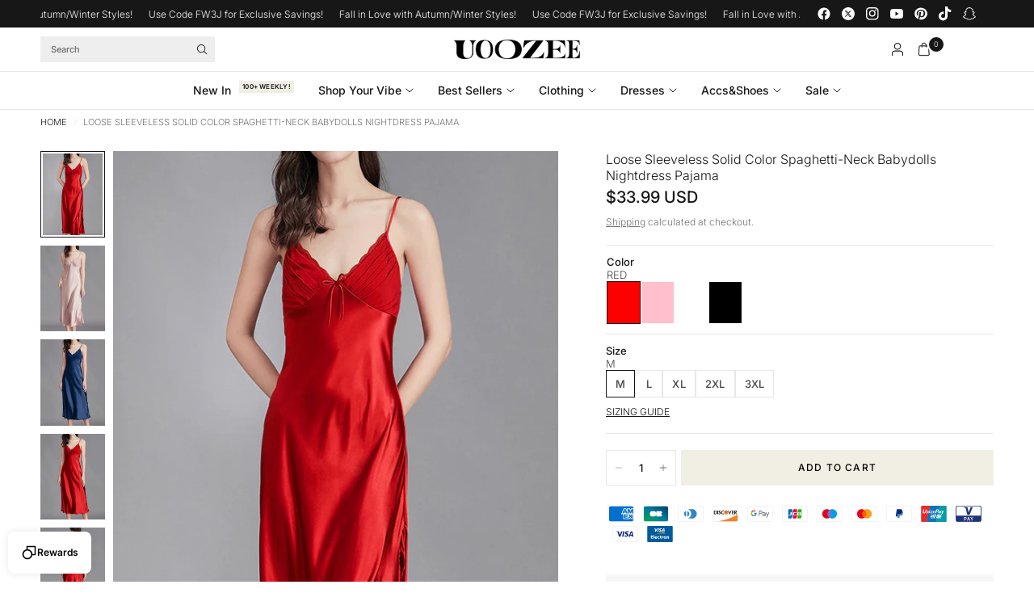

--- FILE ---
content_type: text/html; charset=utf-8
request_url: https://www.uoozee.com/products/loose-sleeveless-solid-color-spaghetti-neck-babydolls-nightdress-pajama?variant=4c7e2da4-0290-4aa3-b177-ef53c6766ed2
body_size: 59096
content:
<!doctype html><html class="no-js" lang="en" dir="ltr">
  <head>
    <meta charset="utf-8">
    <meta http-equiv="X-UA-Compatible" content="IE=edge,chrome=1">
    <meta name="viewport" content="width=device-width, initial-scale=1, maximum-scale=5, viewport-fit=cover">
    <meta name="theme-color" content="#ffffff">
    <link rel="canonical" href="https://www.uoozee.com/products/loose-sleeveless-solid-color-spaghetti-neck-babydolls-nightdress-pajama">
    <link rel="preconnect" href="https://cdn.shopify.com" crossorigin>
    <link rel="preload" as="style" href="//www.uoozee.com/cdn/shop/t/5/assets/app.css?v=182333858088410012321753777199">
<link rel="preload" as="style" href="//www.uoozee.com/cdn/shop/t/5/assets/product.css?v=121896461003240816161750214757">
<link rel="preload" as="image" href="//www.uoozee.com/cdn/shop/files/85621e35a4feb7acebf99f856aaafcf6.jpg?v=1748577314&width=375" imagesrcset="//www.uoozee.com/cdn/shop/files/85621e35a4feb7acebf99f856aaafcf6.jpg?v=1748577314&width=375 375w,//www.uoozee.com/cdn/shop/files/85621e35a4feb7acebf99f856aaafcf6.jpg?v=1748577314&width=640 640w,//www.uoozee.com/cdn/shop/files/85621e35a4feb7acebf99f856aaafcf6.jpg?v=1748577314&width=960 960w,//www.uoozee.com/cdn/shop/files/85621e35a4feb7acebf99f856aaafcf6.jpg?v=1748577314&width=1280 1280w" imagesizes="auto">




<link href="//www.uoozee.com/cdn/shop/t/5/assets/animations.min.js?v=125778792411641688251743732177" as="script" rel="preload">

<link href="//www.uoozee.com/cdn/shop/t/5/assets/header.js?v=62920542822381044541743732179" as="script" rel="preload">
<link href="//www.uoozee.com/cdn/shop/t/5/assets/vendor.min.js?v=155183056825146248701743732179" as="script" rel="preload">
<link href="//www.uoozee.com/cdn/shop/t/5/assets/app.js?v=5751039899311379441750306436" as="script" rel="preload">


<script>
window.lazySizesConfig = window.lazySizesConfig || {};
window.lazySizesConfig.expand = 250;
window.lazySizesConfig.loadMode = 1;
window.lazySizesConfig.loadHidden = false;
</script>


    <link rel="icon" type="image/png" href="//www.uoozee.com/cdn/shop/files/WechatIMG5907.png?crop=center&height=32&v=1752560045&width=32">

    

  



    


    <title>
  

  
    Loose Sleeveless Solid Color Spaghetti-Neck Babydolls Nightdress Pajam
    
    
     &ndash; Uoozee official
  
</title>


<meta name="description" content="
  

  
    Sku CY-!117900 Material Imitation Fabric , Polyester Style Loose , Sleeveless Feature Solid Color Neckline Spaghetti-neck Occasion Sexy , Home Wear Seasons Spring , Summer , Autumn Type Babydoll , Pajamas Color RED,PINK,CAMEL,BLACK,NAVY BLUE,LOTUS PINK Size M,L,XL,2XL,3XL Please consult the size chart we provide for th
  
"><link rel="preconnect" href="https://fonts.shopifycdn.com" crossorigin>

<meta property="og:site_name" content="Uoozee official">
<meta property="og:url" content="https://www.uoozee.com/products/loose-sleeveless-solid-color-spaghetti-neck-babydolls-nightdress-pajama">
<meta property="og:title" content="Loose Sleeveless Solid Color Spaghetti-Neck Babydolls Nightdress Pajam">
<meta property="og:type" content="product">
<meta property="og:description" content="Sku CY-!117900 Material Imitation Fabric , Polyester Style Loose , Sleeveless Feature Solid Color Neckline Spaghetti-neck Occasion Sexy , Home Wear Seasons Spring , Summer , Autumn Type Babydoll , Pajamas Color RED,PINK,CAMEL,BLACK,NAVY BLUE,LOTUS PINK Size M,L,XL,2XL,3XL Please consult the size chart we provide for th"><meta property="og:image" content="http://www.uoozee.com/cdn/shop/files/4974859fff318ecf3230b21b3923bed4.jpg?v=1748577314">
  <meta property="og:image:secure_url" content="https://www.uoozee.com/cdn/shop/files/4974859fff318ecf3230b21b3923bed4.jpg?v=1748577314">
  <meta property="og:image:width" content="600">
  <meta property="og:image:height" content="800"><meta property="og:price:amount" content="33.99">
  <meta property="og:price:currency" content="USD"><meta name="twitter:site" content="@https://x.com/Uoozee_official"><meta name="twitter:card" content="summary_large_image">
<meta name="twitter:title" content="Loose Sleeveless Solid Color Spaghetti-Neck Babydolls Nightdress Pajam">
<meta name="twitter:description" content="Sku CY-!117900 Material Imitation Fabric , Polyester Style Loose , Sleeveless Feature Solid Color Neckline Spaghetti-neck Occasion Sexy , Home Wear Seasons Spring , Summer , Autumn Type Babydoll , Pajamas Color RED,PINK,CAMEL,BLACK,NAVY BLUE,LOTUS PINK Size M,L,XL,2XL,3XL Please consult the size chart we provide for th">


    <link href="//www.uoozee.com/cdn/shop/t/5/assets/app.css?v=182333858088410012321753777199" rel="stylesheet" type="text/css" media="all" />

    <style data-shopify>
	@font-face {
  font-family: Inter;
  font-weight: 300;
  font-style: normal;
  font-display: swap;
  src: url("//www.uoozee.com/cdn/fonts/inter/inter_n3.6faba940d2e90c9f1c2e0c5c2750b84af59fecc0.woff2") format("woff2"),
       url("//www.uoozee.com/cdn/fonts/inter/inter_n3.413aa818ec2103383c4ac7c3744c464d04b4db49.woff") format("woff");
}

@font-face {
  font-family: Inter;
  font-weight: 500;
  font-style: normal;
  font-display: swap;
  src: url("//www.uoozee.com/cdn/fonts/inter/inter_n5.d7101d5e168594dd06f56f290dd759fba5431d97.woff2") format("woff2"),
       url("//www.uoozee.com/cdn/fonts/inter/inter_n5.5332a76bbd27da00474c136abb1ca3cbbf259068.woff") format("woff");
}

@font-face {
  font-family: Inter;
  font-weight: 600;
  font-style: normal;
  font-display: swap;
  src: url("//www.uoozee.com/cdn/fonts/inter/inter_n6.771af0474a71b3797eb38f3487d6fb79d43b6877.woff2") format("woff2"),
       url("//www.uoozee.com/cdn/fonts/inter/inter_n6.88c903d8f9e157d48b73b7777d0642925bcecde7.woff") format("woff");
}

@font-face {
  font-family: Inter;
  font-weight: 300;
  font-style: italic;
  font-display: swap;
  src: url("//www.uoozee.com/cdn/fonts/inter/inter_i3.6d51b5c1aff0e6286c06ee460a22e95b7c89d160.woff2") format("woff2"),
       url("//www.uoozee.com/cdn/fonts/inter/inter_i3.125e6a7560f210d08832797e294849204cda4973.woff") format("woff");
}

@font-face {
  font-family: Inter;
  font-weight: 600;
  font-style: italic;
  font-display: swap;
  src: url("//www.uoozee.com/cdn/fonts/inter/inter_i6.3bbe0fe1c7ee4f282f9c2e296f3e4401a48cbe19.woff2") format("woff2"),
       url("//www.uoozee.com/cdn/fonts/inter/inter_i6.8bea21f57a10d5416ddf685e2c91682ec237876d.woff") format("woff");
}


		@font-face {
  font-family: "Bodoni Moda";
  font-weight: 400;
  font-style: normal;
  font-display: swap;
  src: url("//www.uoozee.com/cdn/fonts/bodoni_moda/bodonimoda_n4.025af1859727a91866b3c708393a6dc972156491.woff2") format("woff2"),
       url("//www.uoozee.com/cdn/fonts/bodoni_moda/bodonimoda_n4.aebb4417dfed0dc5ec4a330249c3862add089916.woff") format("woff");
}

@font-face {
  font-family: "Bodoni Moda";
  font-weight: 400;
  font-style: normal;
  font-display: swap;
  src: url("//www.uoozee.com/cdn/fonts/bodoni_moda/bodonimoda_n4.025af1859727a91866b3c708393a6dc972156491.woff2") format("woff2"),
       url("//www.uoozee.com/cdn/fonts/bodoni_moda/bodonimoda_n4.aebb4417dfed0dc5ec4a330249c3862add089916.woff") format("woff");
}

h1,h2,h3,h4,h5,h6,
	.h1,.h2,.h3,.h4,.h5,.h6,
	.logolink.text-logo,
	.heading-font,
	.h1-xlarge,
	.h1-large,
	.customer-addresses .my-address .address-index {
		font-style: normal;
		font-weight: 400;
		font-family: "Bodoni Moda", serif;
	}
	body,
	.body-font {
		font-style: normal;
		font-weight: 300;
		font-family: Inter, sans-serif;
	}
	:root {
		--mobile-swipe-width: calc(90vw - 30px);
		--font-body-scale: 1.0;
		--font-body-line-height-scale: 0.9;
		--font-body-letter-spacing: 0.0em;
		--font-body-medium-weight: 500;
    --font-body-bold-weight: 600;
		--font-announcement-scale: 1.0;
		--font-heading-scale: 1.0;
		--font-heading-line-height-scale: 1.0;
		--font-heading-line-height-scale-large: 1.1;
		--font-heading-letter-spacing: 0.0em;
		--font-navigation-scale: 1.0;
		--font-product-title-scale: 1.0;
		--font-product-title-line-height-scale: 1.0;
		--button-letter-spacing: 0.1em;

		--bg-body: #ffffff;
		--bg-body-rgb: 255,255,255;
		--bg-body-darken: #f7f7f7;
		--payment-terms-background-color: #ffffff;
		--color-body: #171717;
		--color-body-rgb: 23,23,23;
		--color-border: rgba(var(--color-body-rgb), 0.1);
		--color-accent: #171717;
		--color-accent-rgb: 23,23,23;
		--color-heading: #171717;
		--color-heading-rgb: 23,23,23;
		--color-overlay: #171717;
		--color-overlay-rgb: 23,23,23;

		--shopify-accelerated-checkout-button-block-size: 44px;
		--shopify-accelerated-checkout-inline-alignment: center;
		--shopify-accelerated-checkout-skeleton-animation-duration: 0.25s;

		--color-announcement-bar-text: #ffffff;
		--color-announcement-bar-bg: #171717;

		--color-header-bg: #ffffff;
		--color-header-bg-rgb: 255,255,255;
		--color-header-text: #171717;
		--color-header-text-rgb: 23,23,23;

		--solid-button-background: #f1eee3;
		--solid-button-background-hover: #e5e0cb;
		--solid-button-background-accent-hover:  #050505;
		--button-border-radius: 0px;
		--shopify-accelerated-checkout-button-border-radius: 0px;

		--color-price: #171717;
		--color-price-discounted: #ba5959;
		--color-star: #171717;
		--color-dots: #171717;

		--color-inventory-instock: #6da386;
		--color-inventory-lowstock: #ba5959;

		--section-spacing-mobile: 40px;
		--section-spacing-desktop: 80px;

		--color-badge-text: #ffffff;
		--color-badge-sold-out: #939393;
		--color-badge-sale: #ba5959;
		
		--color-badge-preorder: #6da386;
		--badge-corner-radius: 0px;

        --cust-new-arrival-tag-color: #f8f8f8;
		--cust-new-arrival-tag-text-color: #171717;

		--cust-best-sellers-tag-color: #f8f8f8;
		--cust-best-sellers-tag-text-color: #171717;

		--color-footer-text: #171717;
		--color-footer-text-rgb: 23,23,23;
		--color-footer-bg: #f5f5f5;
	}



</style>


    <script>
		window.theme = window.theme || {};
		theme = {
			settings: {
				money_with_currency_format:"${{amount}}",
				cart_drawer:true,
				product_id: 8921776718060,
				animation_easing: 'power1.out'
			},
			routes: {
				root_url: '/',
				cart_url: '/cart',
				cart_add_url: '/cart/add',
				search_url: '/search',
				cart_change_url: '/cart/change',
				cart_update_url: '/cart/update',
				cart_clear_url: '/cart/clear',
				predictive_search_url: '/search/suggest',
			},
			variantStrings: {
        addToCart: `Add to cart`,
        soldOut: `Sold out`,
        unavailable: `Unavailable`,
        preOrder: `Pre-order`,
      },
			strings: {
				requiresTerms: `You must agree with the terms and conditions of sales to check out`,
				showMore: `Show more`,
				showLess: `Show less`,
				showFilters: `Show filters`,
				shippingEstimatorNoResults: `Sorry, we do not ship to your address.`,
				shippingEstimatorOneResult: `There is one shipping rate for your address:`,
				shippingEstimatorMultipleResults: `There are several shipping rates for your address:`,
				shippingEstimatorError: `One or more error occurred while retrieving shipping rates:`
			}
		};
    </script>
    <script>window.performance && window.performance.mark && window.performance.mark('shopify.content_for_header.start');</script><meta name="google-site-verification" content="HhCVlwTcGWKyp1ZRpWspBXY7QAK1YE01q5wORs9wLAs">
<meta name="facebook-domain-verification" content="hw3g2971gmt2xuluzipb0enrkenp05">
<meta id="shopify-digital-wallet" name="shopify-digital-wallet" content="/75684675820/digital_wallets/dialog">
<meta name="shopify-checkout-api-token" content="51237660640543db032cf90f82607dbc">
<meta id="in-context-paypal-metadata" data-shop-id="75684675820" data-venmo-supported="false" data-environment="production" data-locale="en_US" data-paypal-v4="true" data-currency="USD">
<link rel="alternate" hreflang="x-default" href="https://www.uoozee.com/products/loose-sleeveless-solid-color-spaghetti-neck-babydolls-nightdress-pajama">
<link rel="alternate" hreflang="en-US" href="https://www.uoozee.com/products/loose-sleeveless-solid-color-spaghetti-neck-babydolls-nightdress-pajama">
<link rel="alternate" hreflang="es-US" href="https://www.uoozee.com/es/products/loose-sleeveless-solid-color-spaghetti-neck-babydolls-nightdress-pajama">
<link rel="alternate" hreflang="fr-US" href="https://www.uoozee.com/fr/products/loose-sleeveless-solid-color-spaghetti-neck-babydolls-nightdress-pajama">
<link rel="alternate" hreflang="pt-US" href="https://www.uoozee.com/pt/products/loose-sleeveless-solid-color-spaghetti-neck-babydolls-nightdress-pajama">
<link rel="alternate" hreflang="it-US" href="https://www.uoozee.com/it/products/loose-sleeveless-solid-color-spaghetti-neck-babydolls-nightdress-pajama">
<link rel="alternate" hreflang="de-US" href="https://www.uoozee.com/de/products/loose-sleeveless-solid-color-spaghetti-neck-babydolls-nightdress-pajama">
<link rel="alternate" hreflang="tr-US" href="https://www.uoozee.com/tr/products/loose-sleeveless-solid-color-spaghetti-neck-babydolls-nightdress-pajama">
<link rel="alternate" hreflang="ja-US" href="https://www.uoozee.com/ja/products/loose-sleeveless-solid-color-spaghetti-neck-babydolls-nightdress-pajama">
<link rel="alternate" hreflang="ar-US" href="https://www.uoozee.com/ar/products/loose-sleeveless-solid-color-spaghetti-neck-babydolls-nightdress-pajama">
<link rel="alternate" type="application/json+oembed" href="https://www.uoozee.com/products/loose-sleeveless-solid-color-spaghetti-neck-babydolls-nightdress-pajama.oembed">
<script async="async" src="/checkouts/internal/preloads.js?locale=en-US"></script>
<script id="shopify-features" type="application/json">{"accessToken":"51237660640543db032cf90f82607dbc","betas":["rich-media-storefront-analytics"],"domain":"www.uoozee.com","predictiveSearch":true,"shopId":75684675820,"locale":"en"}</script>
<script>var Shopify = Shopify || {};
Shopify.shop = "uoozee-official.myshopify.com";
Shopify.locale = "en";
Shopify.currency = {"active":"USD","rate":"1.0"};
Shopify.country = "US";
Shopify.theme = {"name":"[1.0.0]Uoozee+DON'T REMOVE THIS","id":151061463276,"schema_name":"Ascension","schema_version":"2.0.0","theme_store_id":null,"role":"main"};
Shopify.theme.handle = "null";
Shopify.theme.style = {"id":null,"handle":null};
Shopify.cdnHost = "www.uoozee.com/cdn";
Shopify.routes = Shopify.routes || {};
Shopify.routes.root = "/";</script>
<script type="module">!function(o){(o.Shopify=o.Shopify||{}).modules=!0}(window);</script>
<script>!function(o){function n(){var o=[];function n(){o.push(Array.prototype.slice.apply(arguments))}return n.q=o,n}var t=o.Shopify=o.Shopify||{};t.loadFeatures=n(),t.autoloadFeatures=n()}(window);</script>
<script id="shop-js-analytics" type="application/json">{"pageType":"product"}</script>
<script defer="defer" async type="module" src="//www.uoozee.com/cdn/shopifycloud/shop-js/modules/v2/client.init-shop-cart-sync_IZsNAliE.en.esm.js"></script>
<script defer="defer" async type="module" src="//www.uoozee.com/cdn/shopifycloud/shop-js/modules/v2/chunk.common_0OUaOowp.esm.js"></script>
<script type="module">
  await import("//www.uoozee.com/cdn/shopifycloud/shop-js/modules/v2/client.init-shop-cart-sync_IZsNAliE.en.esm.js");
await import("//www.uoozee.com/cdn/shopifycloud/shop-js/modules/v2/chunk.common_0OUaOowp.esm.js");

  window.Shopify.SignInWithShop?.initShopCartSync?.({"fedCMEnabled":true,"windoidEnabled":true});

</script>
<script>(function() {
  var isLoaded = false;
  function asyncLoad() {
    if (isLoaded) return;
    isLoaded = true;
    var urls = ["https:\/\/loox.io\/widget\/dc3IkR7A-m\/loox.1750218064861.js?shop=uoozee-official.myshopify.com","https:\/\/d39va5bdt61idd.cloudfront.net\/carttrack.js?id=2658\u0026shop=uoozee-official.myshopify.com","https:\/\/d39va5bdt61idd.cloudfront.net\/cartAnimate.js?id=mdy7tqmu\u0026shop=uoozee-official.myshopify.com","https:\/\/static.seel.com\/shopify\/worry-free-purchase\/script\/uoozee-official.myshopify.com.js?shop=uoozee-official.myshopify.com","https:\/\/mds.oceanpayment.com\/assets\/shopifylogo\/paypal,visa,visa_electron,mastercard,maestro,jcb,american_express,diners_club,discover,unionpay,klarna.js?shop=uoozee-official.myshopify.com"];
    for (var i = 0; i < urls.length; i++) {
      var s = document.createElement('script');
      s.type = 'text/javascript';
      s.async = true;
      s.src = urls[i];
      var x = document.getElementsByTagName('script')[0];
      x.parentNode.insertBefore(s, x);
    }
  };
  if(window.attachEvent) {
    window.attachEvent('onload', asyncLoad);
  } else {
    window.addEventListener('load', asyncLoad, false);
  }
})();</script>
<script id="__st">var __st={"a":75684675820,"offset":28800,"reqid":"52f23a49-a314-4eab-b854-358979d39a32-1768440476","pageurl":"www.uoozee.com\/products\/loose-sleeveless-solid-color-spaghetti-neck-babydolls-nightdress-pajama?variant=4c7e2da4-0290-4aa3-b177-ef53c6766ed2","u":"feac5920f7f4","p":"product","rtyp":"product","rid":8921776718060};</script>
<script>window.ShopifyPaypalV4VisibilityTracking = true;</script>
<script id="captcha-bootstrap">!function(){'use strict';const t='contact',e='account',n='new_comment',o=[[t,t],['blogs',n],['comments',n],[t,'customer']],c=[[e,'customer_login'],[e,'guest_login'],[e,'recover_customer_password'],[e,'create_customer']],r=t=>t.map((([t,e])=>`form[action*='/${t}']:not([data-nocaptcha='true']) input[name='form_type'][value='${e}']`)).join(','),a=t=>()=>t?[...document.querySelectorAll(t)].map((t=>t.form)):[];function s(){const t=[...o],e=r(t);return a(e)}const i='password',u='form_key',d=['recaptcha-v3-token','g-recaptcha-response','h-captcha-response',i],f=()=>{try{return window.sessionStorage}catch{return}},m='__shopify_v',_=t=>t.elements[u];function p(t,e,n=!1){try{const o=window.sessionStorage,c=JSON.parse(o.getItem(e)),{data:r}=function(t){const{data:e,action:n}=t;return t[m]||n?{data:e,action:n}:{data:t,action:n}}(c);for(const[e,n]of Object.entries(r))t.elements[e]&&(t.elements[e].value=n);n&&o.removeItem(e)}catch(o){console.error('form repopulation failed',{error:o})}}const l='form_type',E='cptcha';function T(t){t.dataset[E]=!0}const w=window,h=w.document,L='Shopify',v='ce_forms',y='captcha';let A=!1;((t,e)=>{const n=(g='f06e6c50-85a8-45c8-87d0-21a2b65856fe',I='https://cdn.shopify.com/shopifycloud/storefront-forms-hcaptcha/ce_storefront_forms_captcha_hcaptcha.v1.5.2.iife.js',D={infoText:'Protected by hCaptcha',privacyText:'Privacy',termsText:'Terms'},(t,e,n)=>{const o=w[L][v],c=o.bindForm;if(c)return c(t,g,e,D).then(n);var r;o.q.push([[t,g,e,D],n]),r=I,A||(h.body.append(Object.assign(h.createElement('script'),{id:'captcha-provider',async:!0,src:r})),A=!0)});var g,I,D;w[L]=w[L]||{},w[L][v]=w[L][v]||{},w[L][v].q=[],w[L][y]=w[L][y]||{},w[L][y].protect=function(t,e){n(t,void 0,e),T(t)},Object.freeze(w[L][y]),function(t,e,n,w,h,L){const[v,y,A,g]=function(t,e,n){const i=e?o:[],u=t?c:[],d=[...i,...u],f=r(d),m=r(i),_=r(d.filter((([t,e])=>n.includes(e))));return[a(f),a(m),a(_),s()]}(w,h,L),I=t=>{const e=t.target;return e instanceof HTMLFormElement?e:e&&e.form},D=t=>v().includes(t);t.addEventListener('submit',(t=>{const e=I(t);if(!e)return;const n=D(e)&&!e.dataset.hcaptchaBound&&!e.dataset.recaptchaBound,o=_(e),c=g().includes(e)&&(!o||!o.value);(n||c)&&t.preventDefault(),c&&!n&&(function(t){try{if(!f())return;!function(t){const e=f();if(!e)return;const n=_(t);if(!n)return;const o=n.value;o&&e.removeItem(o)}(t);const e=Array.from(Array(32),(()=>Math.random().toString(36)[2])).join('');!function(t,e){_(t)||t.append(Object.assign(document.createElement('input'),{type:'hidden',name:u})),t.elements[u].value=e}(t,e),function(t,e){const n=f();if(!n)return;const o=[...t.querySelectorAll(`input[type='${i}']`)].map((({name:t})=>t)),c=[...d,...o],r={};for(const[a,s]of new FormData(t).entries())c.includes(a)||(r[a]=s);n.setItem(e,JSON.stringify({[m]:1,action:t.action,data:r}))}(t,e)}catch(e){console.error('failed to persist form',e)}}(e),e.submit())}));const S=(t,e)=>{t&&!t.dataset[E]&&(n(t,e.some((e=>e===t))),T(t))};for(const o of['focusin','change'])t.addEventListener(o,(t=>{const e=I(t);D(e)&&S(e,y())}));const B=e.get('form_key'),M=e.get(l),P=B&&M;t.addEventListener('DOMContentLoaded',(()=>{const t=y();if(P)for(const e of t)e.elements[l].value===M&&p(e,B);[...new Set([...A(),...v().filter((t=>'true'===t.dataset.shopifyCaptcha))])].forEach((e=>S(e,t)))}))}(h,new URLSearchParams(w.location.search),n,t,e,['guest_login'])})(!0,!0)}();</script>
<script integrity="sha256-4kQ18oKyAcykRKYeNunJcIwy7WH5gtpwJnB7kiuLZ1E=" data-source-attribution="shopify.loadfeatures" defer="defer" src="//www.uoozee.com/cdn/shopifycloud/storefront/assets/storefront/load_feature-a0a9edcb.js" crossorigin="anonymous"></script>
<script data-source-attribution="shopify.dynamic_checkout.dynamic.init">var Shopify=Shopify||{};Shopify.PaymentButton=Shopify.PaymentButton||{isStorefrontPortableWallets:!0,init:function(){window.Shopify.PaymentButton.init=function(){};var t=document.createElement("script");t.src="https://www.uoozee.com/cdn/shopifycloud/portable-wallets/latest/portable-wallets.en.js",t.type="module",document.head.appendChild(t)}};
</script>
<script data-source-attribution="shopify.dynamic_checkout.buyer_consent">
  function portableWalletsHideBuyerConsent(e){var t=document.getElementById("shopify-buyer-consent"),n=document.getElementById("shopify-subscription-policy-button");t&&n&&(t.classList.add("hidden"),t.setAttribute("aria-hidden","true"),n.removeEventListener("click",e))}function portableWalletsShowBuyerConsent(e){var t=document.getElementById("shopify-buyer-consent"),n=document.getElementById("shopify-subscription-policy-button");t&&n&&(t.classList.remove("hidden"),t.removeAttribute("aria-hidden"),n.addEventListener("click",e))}window.Shopify?.PaymentButton&&(window.Shopify.PaymentButton.hideBuyerConsent=portableWalletsHideBuyerConsent,window.Shopify.PaymentButton.showBuyerConsent=portableWalletsShowBuyerConsent);
</script>
<script data-source-attribution="shopify.dynamic_checkout.cart.bootstrap">document.addEventListener("DOMContentLoaded",(function(){function t(){return document.querySelector("shopify-accelerated-checkout-cart, shopify-accelerated-checkout")}if(t())Shopify.PaymentButton.init();else{new MutationObserver((function(e,n){t()&&(Shopify.PaymentButton.init(),n.disconnect())})).observe(document.body,{childList:!0,subtree:!0})}}));
</script>
<script id='scb4127' type='text/javascript' async='' src='https://www.uoozee.com/cdn/shopifycloud/privacy-banner/storefront-banner.js'></script><link id="shopify-accelerated-checkout-styles" rel="stylesheet" media="screen" href="https://www.uoozee.com/cdn/shopifycloud/portable-wallets/latest/accelerated-checkout-backwards-compat.css" crossorigin="anonymous">
<style id="shopify-accelerated-checkout-cart">
        #shopify-buyer-consent {
  margin-top: 1em;
  display: inline-block;
  width: 100%;
}

#shopify-buyer-consent.hidden {
  display: none;
}

#shopify-subscription-policy-button {
  background: none;
  border: none;
  padding: 0;
  text-decoration: underline;
  font-size: inherit;
  cursor: pointer;
}

#shopify-subscription-policy-button::before {
  box-shadow: none;
}

      </style>

<script>window.performance && window.performance.mark && window.performance.mark('shopify.content_for_header.end');</script>
    <!-- Header hook for plugins -->

    <script>
      document.documentElement.className = document.documentElement.className.replace('no-js', 'js');
    </script>
    
  <!-- BEGIN app block: shopify://apps/oxi-social-login/blocks/social-login-embed/24ad60bc-8f09-42fa-807e-e5eda0fdae17 -->



<!-- END app block --><!-- BEGIN app block: shopify://apps/transcy/blocks/switcher_embed_block/bce4f1c0-c18c-43b0-b0b2-a1aefaa44573 --><!-- BEGIN app snippet: fa_translate_core --><script>
    (function () {
        console.log("transcy ignore convert TC value",typeof transcy_ignoreConvertPrice != "undefined");
        
        function addMoneyTag(mutations, observer) {
            let currencyCookie = getCookieCore("transcy_currency");
            
            let shopifyCurrencyRegex = buildXPathQuery(
                window.ShopifyTC.shopifyCurrency.price_currency
            );
            let currencyRegex = buildCurrencyRegex(window.ShopifyTC.shopifyCurrency.price_currency)
            let tempTranscy = document.evaluate(shopifyCurrencyRegex, document, null, XPathResult.ORDERED_NODE_SNAPSHOT_TYPE, null);
            for (let iTranscy = 0; iTranscy < tempTranscy.snapshotLength; iTranscy++) {
                let elTranscy = tempTranscy.snapshotItem(iTranscy);
                if (elTranscy.innerHTML &&
                !elTranscy.classList.contains('transcy-money') && (typeof transcy_ignoreConvertPrice == "undefined" ||
                !transcy_ignoreConvertPrice?.some(className => elTranscy.classList?.contains(className))) && elTranscy?.childNodes?.length == 1) {
                    if (!window.ShopifyTC?.shopifyCurrency?.price_currency || currencyCookie == window.ShopifyTC?.currency?.active || !currencyCookie) {
                        addClassIfNotExists(elTranscy, 'notranslate');
                        continue;
                    }

                    elTranscy.classList.add('transcy-money');
                    let innerHTML = replaceMatches(elTranscy?.textContent, currencyRegex);
                    elTranscy.innerHTML = innerHTML;
                    if (!innerHTML.includes("tc-money")) {
                        addClassIfNotExists(elTranscy, 'notranslate');
                    }
                } 
                if (elTranscy.classList.contains('transcy-money') && !elTranscy?.innerHTML?.includes("tc-money")) {
                    addClassIfNotExists(elTranscy, 'notranslate');
                }
            }
        }
    
        function logChangesTranscy(mutations, observer) {
            const xpathQuery = `
                //*[text()[contains(.,"•tc")]] |
                //*[text()[contains(.,"tc")]] |
                //*[text()[contains(.,"transcy")]] |
                //textarea[@placeholder[contains(.,"transcy")]] |
                //textarea[@placeholder[contains(.,"tc")]] |
                //select[@placeholder[contains(.,"transcy")]] |
                //select[@placeholder[contains(.,"tc")]] |
                //input[@placeholder[contains(.,"tc")]] |
                //input[@value[contains(.,"tc")]] |
                //input[@value[contains(.,"transcy")]] |
                //*[text()[contains(.,"TC")]] |
                //textarea[@placeholder[contains(.,"TC")]] |
                //select[@placeholder[contains(.,"TC")]] |
                //input[@placeholder[contains(.,"TC")]] |
                //input[@value[contains(.,"TC")]]
            `;
            let tempTranscy = document.evaluate(xpathQuery, document, null, XPathResult.ORDERED_NODE_SNAPSHOT_TYPE, null);
            for (let iTranscy = 0; iTranscy < tempTranscy.snapshotLength; iTranscy++) {
                let elTranscy = tempTranscy.snapshotItem(iTranscy);
                let innerHtmlTranscy = elTranscy?.innerHTML ? elTranscy.innerHTML : "";
                if (innerHtmlTranscy && !["SCRIPT", "LINK", "STYLE"].includes(elTranscy.nodeName)) {
                    const textToReplace = [
                        '&lt;•tc&gt;', '&lt;/•tc&gt;', '&lt;tc&gt;', '&lt;/tc&gt;',
                        '&lt;transcy&gt;', '&lt;/transcy&gt;', '&amp;lt;tc&amp;gt;',
                        '&amp;lt;/tc&amp;gt;', '&lt;TRANSCY&gt;', '&lt;/TRANSCY&gt;',
                        '&lt;TC&gt;', '&lt;/TC&gt;'
                    ];
                    let containsTag = textToReplace.some(tag => innerHtmlTranscy.includes(tag));
                    if (containsTag) {
                        textToReplace.forEach(tag => {
                            innerHtmlTranscy = innerHtmlTranscy.replaceAll(tag, '');
                        });
                        elTranscy.innerHTML = innerHtmlTranscy;
                        elTranscy.setAttribute('translate', 'no');
                    }
    
                    const tagsToReplace = ['<•tc>', '</•tc>', '<tc>', '</tc>', '<transcy>', '</transcy>', '<TC>', '</TC>', '<TRANSCY>', '</TRANSCY>'];
                    if (tagsToReplace.some(tag => innerHtmlTranscy.includes(tag))) {
                        innerHtmlTranscy = innerHtmlTranscy.replace(/<(|\/)transcy>|<(|\/)tc>|<(|\/)•tc>/gi, "");
                        elTranscy.innerHTML = innerHtmlTranscy;
                        elTranscy.setAttribute('translate', 'no');
                    }
                }
                if (["INPUT"].includes(elTranscy.nodeName)) {
                    let valueInputTranscy = elTranscy.value.replaceAll("&lt;tc&gt;", "").replaceAll("&lt;/tc&gt;", "").replace(/<(|\/)transcy>|<(|\/)tc>/gi, "");
                    elTranscy.value = valueInputTranscy
                }
    
                if (["INPUT", "SELECT", "TEXTAREA"].includes(elTranscy.nodeName)) {
                    elTranscy.placeholder = elTranscy.placeholder.replaceAll("&lt;tc&gt;", "").replaceAll("&lt;/tc&gt;", "").replace(/<(|\/)transcy>|<(|\/)tc>/gi, "");
                }
            }
            addMoneyTag(mutations, observer)
        }
        const observerOptionsTranscy = {
            subtree: true,
            childList: true
        };
        const observerTranscy = new MutationObserver(logChangesTranscy);
        observerTranscy.observe(document.documentElement, observerOptionsTranscy);
    })();

    const addClassIfNotExists = (element, className) => {
        if (!element.classList.contains(className)) {
            element.classList.add(className);
        }
    };
    
    const replaceMatches = (content, currencyRegex) => {
        let arrCurrencies = content.match(currencyRegex);
    
        if (arrCurrencies?.length && content === arrCurrencies[0]) {
            return content;
        }
        return (
            arrCurrencies?.reduce((string, oldVal, index) => {
                const hasSpaceBefore = string.match(new RegExp(`\\s${oldVal}`));
                const hasSpaceAfter = string.match(new RegExp(`${oldVal}\\s`));
                let eleCurrencyConvert = `<tc-money translate="no">${arrCurrencies[index]}</tc-money>`;
                if (hasSpaceBefore) eleCurrencyConvert = ` ${eleCurrencyConvert}`;
                if (hasSpaceAfter) eleCurrencyConvert = `${eleCurrencyConvert} `;
                if (string.includes("tc-money")) {
                    return string;
                }
                return string?.replaceAll(oldVal, eleCurrencyConvert);
            }, content) || content
        );
        return result;
    };
    
    const unwrapCurrencySpan = (text) => {
        return text.replace(/<span[^>]*>(.*?)<\/span>/gi, "$1");
    };

    const getSymbolsAndCodes = (text)=>{
        let numberPattern = "\\d+(?:[.,]\\d+)*(?:[.,]\\d+)?(?:\\s?\\d+)?"; // Chỉ tối đa 1 khoảng trắng
        let textWithoutCurrencySpan = unwrapCurrencySpan(text);
        let symbolsAndCodes = textWithoutCurrencySpan
            .trim()
            .replace(new RegExp(numberPattern, "g"), "")
            .split(/\s+/) // Loại bỏ khoảng trắng dư thừa
            .filter((el) => el);

        if (!Array.isArray(symbolsAndCodes) || symbolsAndCodes.length === 0) {
            throw new Error("symbolsAndCodes must be a non-empty array.");
        }

        return symbolsAndCodes;
    }
    
    const buildCurrencyRegex = (text) => {
       let symbolsAndCodes = getSymbolsAndCodes(text)
       let patterns = createCurrencyRegex(symbolsAndCodes)

       return new RegExp(`(${patterns.join("|")})`, "g");
    };

    const createCurrencyRegex = (symbolsAndCodes)=>{
        const escape = (str) => str.replace(/[-/\\^$*+?.()|[\]{}]/g, "\\$&");
        const [s1, s2] = [escape(symbolsAndCodes[0]), escape(symbolsAndCodes[1] || "")];
        const space = "\\s?";
        const numberPattern = "\\d+(?:[.,]\\d+)*(?:[.,]\\d+)?(?:\\s?\\d+)?"; 
        const patterns = [];
        if (s1 && s2) {
            patterns.push(
                `${s1}${space}${numberPattern}${space}${s2}`,
                `${s2}${space}${numberPattern}${space}${s1}`,
                `${s2}${space}${s1}${space}${numberPattern}`,
                `${s1}${space}${s2}${space}${numberPattern}`
            );
        }
        if (s1) {
            patterns.push(`${s1}${space}${numberPattern}`);
            patterns.push(`${numberPattern}${space}${s1}`);
        }

        if (s2) {
            patterns.push(`${s2}${space}${numberPattern}`);
            patterns.push(`${numberPattern}${space}${s2}`);
        }
        return patterns;
    }
    
    const getCookieCore = function (name) {
        var nameEQ = name + "=";
        var ca = document.cookie.split(';');
        for (var i = 0; i < ca.length; i++) {
            var c = ca[i];
            while (c.charAt(0) == ' ') c = c.substring(1, c.length);
            if (c.indexOf(nameEQ) == 0) return c.substring(nameEQ.length, c.length);
        }
        return null;
    };
    
    const buildXPathQuery = (text) => {
        let numberPattern = "\\d+(?:[.,]\\d+)*"; // Bỏ `matches()`
        let symbolAndCodes = text.replace(/<span[^>]*>(.*?)<\/span>/gi, "$1")
            .trim()
            .replace(new RegExp(numberPattern, "g"), "")
            .split(" ")
            ?.filter((el) => el);
    
        if (!symbolAndCodes || !Array.isArray(symbolAndCodes) || symbolAndCodes.length === 0) {
            throw new Error("symbolAndCodes must be a non-empty array.");
        }
    
        // Escape ký tự đặc biệt trong XPath
        const escapeXPath = (str) => str.replace(/(["'])/g, "\\$1");
    
        // Danh sách thẻ HTML cần tìm
        const allowedTags = ["div", "span", "p", "strong", "b", "h1", "h2", "h3", "h4", "h5", "h6", "td", "li", "font", "dd", 'a', 'font', 's'];
    
        // Tạo điều kiện contains() cho từng symbol hoặc code
        const conditions = symbolAndCodes
            .map((symbol) =>
                `(contains(text(), "${escapeXPath(symbol)}") and (contains(text(), "0") or contains(text(), "1") or contains(text(), "2") or contains(text(), "3") or contains(text(), "4") or contains(text(), "5") or contains(text(), "6") or contains(text(), "7") or contains(text(), "8") or contains(text(), "9")) )`
            )
            .join(" or ");
    
        // Tạo XPath Query (Chỉ tìm trong các thẻ HTML, không tìm trong input)
        const xpathQuery = allowedTags
            .map((tag) => `//${tag}[${conditions}]`)
            .join(" | ");
    
        return xpathQuery;
    };
    
    window.ShopifyTC = {};
    ShopifyTC.shop = "www.uoozee.com";
    ShopifyTC.locale = "en";
    ShopifyTC.currency = {"active":"USD", "rate":""};
    ShopifyTC.country = "US";
    ShopifyTC.designMode = false;
    ShopifyTC.theme = {};
    ShopifyTC.cdnHost = "";
    ShopifyTC.routes = {};
    ShopifyTC.routes.root = "/";
    ShopifyTC.store_id = 75684675820;
    ShopifyTC.page_type = "product";
    ShopifyTC.resource_id = "";
    ShopifyTC.resource_description = "";
    ShopifyTC.market_id = 33809334508;
    switch (ShopifyTC.page_type) {
        case "product":
            ShopifyTC.resource_id = 8921776718060;
            ShopifyTC.resource_description = "\u003ctable style=\"99%\"\u003e\u003ctbody\u003e\n\u003ctr\u003e\n\u003ctd style=\"width:25%\"\u003eSku\u003c\/td\u003e\n\u003ctd style=\"width:43%\"\u003eCY-!117900\u003c\/td\u003e\n\u003c\/tr\u003e\n\u003ctr\u003e\n\u003ctd style=\"width:25%\"\u003eMaterial\u003c\/td\u003e\n\u003ctd style=\"width:43%\"\u003eImitation Fabric , Polyester \u003c\/td\u003e\n\u003c\/tr\u003e\n\u003ctr\u003e\n\u003ctd style=\"width:25%\"\u003eStyle\u003c\/td\u003e\n\u003ctd style=\"width:43%\"\u003eLoose , Sleeveless \u003c\/td\u003e\n\u003c\/tr\u003e\n\u003ctr\u003e\n\u003ctd style=\"width:25%\"\u003eFeature\u003c\/td\u003e\n\u003ctd style=\"width:43%\"\u003eSolid Color \u003c\/td\u003e\n\u003c\/tr\u003e\n\u003ctr\u003e\n\u003ctd style=\"width:25%\"\u003eNeckline\u003c\/td\u003e\n\u003ctd style=\"width:43%\"\u003eSpaghetti-neck \u003c\/td\u003e\n\u003c\/tr\u003e\n\u003ctr\u003e\n\u003ctd style=\"width:25%\"\u003eOccasion\u003c\/td\u003e\n\u003ctd style=\"width:43%\"\u003eSexy , Home Wear \u003c\/td\u003e\n\u003c\/tr\u003e\n\u003ctr\u003e\n\u003ctd style=\"width:25%\"\u003eSeasons\u003c\/td\u003e\n\u003ctd style=\"width:43%\"\u003eSpring , Summer , Autumn \u003c\/td\u003e\n\u003c\/tr\u003e\n\u003ctr\u003e\n\u003ctd style=\"width:25%\"\u003eType\u003c\/td\u003e\n\u003ctd style=\"width:43%\"\u003eBabydoll , Pajamas \u003c\/td\u003e\n\u003c\/tr\u003e\n\u003ctr\u003e\n\u003ctd style=\"width:25%\"\u003eColor\u003c\/td\u003e\n\u003ctd style=\"width:43%\"\u003eRED,PINK,CAMEL,BLACK,NAVY BLUE,LOTUS PINK\u003c\/td\u003e\n\u003c\/tr\u003e\n\u003ctr\u003e\n\u003ctd style=\"width:25%\"\u003eSize\u003c\/td\u003e\n\u003ctd style=\"width:43%\"\u003eM,L,XL,2XL,3XL\u003c\/td\u003e\n\u003c\/tr\u003e\n\u003c\/tbody\u003e\u003c\/table\u003e\r\n                                            \u003cbr\u003e \r\n                                            \u003cbr\u003e\u003cdiv\u003e\u003cp style=\"color: #ef4b4b;\"\u003ePlease consult the size chart we provide for this item's measurements to help you decide which size to buy.Please note: There may be 1-3cm differ due to manual measurement.\u003c\/p\u003e\u003c\/div\u003e\u003ca class=\"normalc activec\" onclick=\"_changeUnit(1)\"\u003eCM\u003c\/a\u003e\u003ca class=\"normalc\" onclick=\"_changeUnit(2)\"\u003eINCH\u003c\/a\u003e\u003ctable class=\"gridtable\" id=\"zh-size-table\"\u003e\n\u003cthead\u003e\u003ctr\u003e\n\u003cth\u003e\u003cspan class=\"sizetitle\"\u003e\u003c\/span\u003e\u003c\/th\u003e\n\u003cth\u003eBust\u003c\/th\u003e\n\u003cth\u003eHemline\u003c\/th\u003e\n\u003cth\u003eLength\u003c\/th\u003e\n\u003c\/tr\u003e\u003c\/thead\u003e\n\u003ctbody\u003e\n\u003ctr\u003e\n\u003ctd\u003eM\u003c\/td\u003e\n\u003ctd\u003e\u003cspan class=\"sizeSpan\" data-size=\"80-86\" data-trans=\"true\"\u003e80-86\u003c\/span\u003e\u003c\/td\u003e\n\u003ctd\u003e\u003cspan class=\"sizeSpan\" data-size=\"156\" data-trans=\"true\"\u003e156\u003c\/span\u003e\u003c\/td\u003e\n\u003ctd\u003e\u003cspan class=\"sizeSpan\" data-size=\"108\" data-trans=\"true\"\u003e108\u003c\/span\u003e\u003c\/td\u003e\n\u003c\/tr\u003e\n\u003ctr\u003e\n\u003ctd\u003eL\u003c\/td\u003e\n\u003ctd\u003e\u003cspan class=\"sizeSpan\" data-size=\"84-90\" data-trans=\"true\"\u003e84-90\u003c\/span\u003e\u003c\/td\u003e\n\u003ctd\u003e\u003cspan class=\"sizeSpan\" data-size=\"160\" data-trans=\"true\"\u003e160\u003c\/span\u003e\u003c\/td\u003e\n\u003ctd\u003e\u003cspan class=\"sizeSpan\" data-size=\"111\" data-trans=\"true\"\u003e111\u003c\/span\u003e\u003c\/td\u003e\n\u003c\/tr\u003e\n\u003ctr\u003e\n\u003ctd\u003eXL\u003c\/td\u003e\n\u003ctd\u003e\u003cspan class=\"sizeSpan\" data-size=\"88-94\" data-trans=\"true\"\u003e88-94\u003c\/span\u003e\u003c\/td\u003e\n\u003ctd\u003e\u003cspan class=\"sizeSpan\" data-size=\"164\" data-trans=\"true\"\u003e164\u003c\/span\u003e\u003c\/td\u003e\n\u003ctd\u003e\u003cspan class=\"sizeSpan\" data-size=\"114\" data-trans=\"true\"\u003e114\u003c\/span\u003e\u003c\/td\u003e\n\u003c\/tr\u003e\n\u003ctr\u003e\n\u003ctd\u003e2XL\u003c\/td\u003e\n\u003ctd\u003e\u003cspan class=\"sizeSpan\" data-size=\"92-98\" data-trans=\"true\"\u003e92-98\u003c\/span\u003e\u003c\/td\u003e\n\u003ctd\u003e\u003cspan class=\"sizeSpan\" data-size=\"168\" data-trans=\"true\"\u003e168\u003c\/span\u003e\u003c\/td\u003e\n\u003ctd\u003e\u003cspan class=\"sizeSpan\" data-size=\"117\" data-trans=\"true\"\u003e117\u003c\/span\u003e\u003c\/td\u003e\n\u003c\/tr\u003e\n\u003ctr\u003e\n\u003ctd\u003e3XL\u003c\/td\u003e\n\u003ctd\u003e\u003cspan class=\"sizeSpan\" data-size=\"96-102\" data-trans=\"true\"\u003e96-102\u003c\/span\u003e\u003c\/td\u003e\n\u003ctd\u003e\u003cspan class=\"sizeSpan\" data-size=\"172\" data-trans=\"true\"\u003e172\u003c\/span\u003e\u003c\/td\u003e\n\u003ctd\u003e\u003cspan class=\"sizeSpan\" data-size=\"120\" data-trans=\"true\"\u003e120\u003c\/span\u003e\u003c\/td\u003e\n\u003c\/tr\u003e\n\u003c\/tbody\u003e\n\u003c\/table\u003e\r\n                                            \u003cbr\u003e"
            break;
        case "article":
            ShopifyTC.resource_id = null;
            ShopifyTC.resource_description = null
            break;
        case "blog":
            ShopifyTC.resource_id = null;
            break;
        case "collection":
            ShopifyTC.resource_id = null;
            ShopifyTC.resource_description = null
            break;
        case "policy":
            ShopifyTC.resource_id = null;
            ShopifyTC.resource_description = null
            break;
        case "page":
            ShopifyTC.resource_id = null;
            ShopifyTC.resource_description = null
            break;
        default:
            break;
    }

    window.ShopifyTC.shopifyCurrency={
        "price": `0.01`,
        "price_currency": `$0.01 USD`,
        "currency": `USD`
    }


    if(typeof(transcy_appEmbed) == 'undefined'){
        transcy_switcherVersion = "1758784432";
        transcy_productMediaVersion = "1754271399";
        transcy_collectionMediaVersion = "1754271399";
        transcy_otherMediaVersion = "1754271400";
        transcy_productId = "8921776718060";
        transcy_shopName = "Uoozee official";
        transcy_currenciesPaymentPublish = [];
        transcy_curencyDefault = "USD";transcy_currenciesPaymentPublish.push("AED");transcy_currenciesPaymentPublish.push("ALL");transcy_currenciesPaymentPublish.push("AMD");transcy_currenciesPaymentPublish.push("AUD");transcy_currenciesPaymentPublish.push("AWG");transcy_currenciesPaymentPublish.push("AZN");transcy_currenciesPaymentPublish.push("BBD");transcy_currenciesPaymentPublish.push("BSD");transcy_currenciesPaymentPublish.push("BZD");transcy_currenciesPaymentPublish.push("CAD");transcy_currenciesPaymentPublish.push("CHF");transcy_currenciesPaymentPublish.push("CRC");transcy_currenciesPaymentPublish.push("CZK");transcy_currenciesPaymentPublish.push("DKK");transcy_currenciesPaymentPublish.push("DOP");transcy_currenciesPaymentPublish.push("EGP");transcy_currenciesPaymentPublish.push("EUR");transcy_currenciesPaymentPublish.push("GBP");transcy_currenciesPaymentPublish.push("GTQ");transcy_currenciesPaymentPublish.push("HKD");transcy_currenciesPaymentPublish.push("HUF");transcy_currenciesPaymentPublish.push("IDR");transcy_currenciesPaymentPublish.push("ILS");transcy_currenciesPaymentPublish.push("JPY");transcy_currenciesPaymentPublish.push("KGS");transcy_currenciesPaymentPublish.push("KRW");transcy_currenciesPaymentPublish.push("KZT");transcy_currenciesPaymentPublish.push("LAK");transcy_currenciesPaymentPublish.push("LBP");transcy_currenciesPaymentPublish.push("MAD");transcy_currenciesPaymentPublish.push("MDL");transcy_currenciesPaymentPublish.push("MMK");transcy_currenciesPaymentPublish.push("MOP");transcy_currenciesPaymentPublish.push("MVR");transcy_currenciesPaymentPublish.push("MYR");transcy_currenciesPaymentPublish.push("NIO");transcy_currenciesPaymentPublish.push("NZD");transcy_currenciesPaymentPublish.push("PGK");transcy_currenciesPaymentPublish.push("PHP");transcy_currenciesPaymentPublish.push("PLN");transcy_currenciesPaymentPublish.push("QAR");transcy_currenciesPaymentPublish.push("RON");transcy_currenciesPaymentPublish.push("RSD");transcy_currenciesPaymentPublish.push("SAR");transcy_currenciesPaymentPublish.push("SBD");transcy_currenciesPaymentPublish.push("SEK");transcy_currenciesPaymentPublish.push("SGD");transcy_currenciesPaymentPublish.push("THB");transcy_currenciesPaymentPublish.push("TOP");transcy_currenciesPaymentPublish.push("TTD");transcy_currenciesPaymentPublish.push("TWD");transcy_currenciesPaymentPublish.push("UAH");transcy_currenciesPaymentPublish.push("USD");transcy_currenciesPaymentPublish.push("UZS");transcy_currenciesPaymentPublish.push("VND");transcy_currenciesPaymentPublish.push("VUV");transcy_currenciesPaymentPublish.push("WST");transcy_currenciesPaymentPublish.push("XCD");transcy_currenciesPaymentPublish.push("XPF");transcy_currenciesPaymentPublish.push("YER");
        transcy_shopifyLocales = [{"shop_locale":{"locale":"en","enabled":true,"primary":true,"published":true}},{"shop_locale":{"locale":"es","enabled":true,"primary":false,"published":true}},{"shop_locale":{"locale":"fr","enabled":true,"primary":false,"published":true}},{"shop_locale":{"locale":"pt-BR","enabled":true,"primary":false,"published":true}},{"shop_locale":{"locale":"it","enabled":true,"primary":false,"published":true}},{"shop_locale":{"locale":"de","enabled":true,"primary":false,"published":true}},{"shop_locale":{"locale":"tr","enabled":true,"primary":false,"published":true}},{"shop_locale":{"locale":"ja","enabled":true,"primary":false,"published":true}},{"shop_locale":{"locale":"ar","enabled":true,"primary":false,"published":true}}];
        transcy_moneyFormat = "${{amount}}";

        function domLoadedTranscy () {
            let cdnScriptTC = typeof(transcy_cdn) != 'undefined' ? (transcy_cdn+'/transcy.js') : "https://cdn.shopify.com/extensions/019ba174-4059-748f-8b9c-4e530809bbbc/transcy-ext-293/assets/transcy.js";
            let cdnLinkTC = typeof(transcy_cdn) != 'undefined' ? (transcy_cdn+'/transcy.css') :  "https://cdn.shopify.com/extensions/019ba174-4059-748f-8b9c-4e530809bbbc/transcy-ext-293/assets/transcy.css";
            let scriptTC = document.createElement('script');
            scriptTC.type = 'text/javascript';
            scriptTC.defer = true;
            scriptTC.src = cdnScriptTC;
            scriptTC.id = "transcy-script";
            document.head.appendChild(scriptTC);

            let linkTC = document.createElement('link');
            linkTC.rel = 'stylesheet'; 
            linkTC.type = 'text/css';
            linkTC.href = cdnLinkTC;
            linkTC.id = "transcy-style";
            document.head.appendChild(linkTC); 
        }


        if (document.readyState === 'interactive' || document.readyState === 'complete') {
            domLoadedTranscy();
        } else {
            document.addEventListener("DOMContentLoaded", function () {
                domLoadedTranscy();
            });
        }
    }
</script>
<!-- END app snippet -->


<!-- END app block --><!-- BEGIN app block: shopify://apps/yotpo-loyalty-rewards/blocks/loader-app-embed-block/2f9660df-5018-4e02-9868-ee1fb88d6ccd -->
    <script src="https://cdn-widgetsrepository.yotpo.com/v1/loader/z38RpCaztrFPxRRuSB-Q1A" async></script>




<!-- END app block --><!-- BEGIN app block: shopify://apps/amplify-bundles-upsell/blocks/main-widget-loader-script/f54ff67e-3f69-4df2-845e-7476ce633252 -->  
  <script defer src="https://cdn.pickystory.com/widget/dist/latest/pickystory-widget.min.js"></script>




<script>
  window.pickystory = window.pickystory || {};
  window.pickystory.localization = {
  
    routes: {
      'routes.root_url': '/',
      'routes.account_url': '/account',
      'routes.account_login_url': '/account/login',
      'routes.account_logout_url': '/account/logout',
      'routes.account_register_url': '/account/register',
      'routes.account_addresses_url': '/account/addresses',
      'routes.collections_url': '/collections',
      'routes.all_products_collection_url': '/collections/all',
      'routes.search_url': '/search',
      'routes.predictive_search_url': '/search/suggest',
      'routes.cart_url': '/cart',
      'routes.cart_add_url': '/cart/add',
      'routes.cart_change_url': '/cart/change',
      'routes.cart_clear_url': '/cart/clear',
      'routes.cart_update_url': '/cart/update',
      'routes.product_recommendations_url': '/recommendations/products',
    },
  };</script>





<!-- BEGIN app snippet: global-theme-settings --><script data-amplify="global-settings-json-data" type="application/json">
{
  "settings": {"enablePickyStoryBranding":true,"enableSwitchingLanguages":false,"enableLocalizeCurrency":true,"enableCompactVariantPicker":false,"bundleDiscountTitle":"AMPLIFY-DISCOUNT","quantityBreaksDiscountTitle":"PICKY-VOLUME-DISCOUNT","bundleNoteDescription":"Bundle “${bundle_name}” (group ${purchased_bundle_id})","bundleNotePrefix":"Part of","displayBundleNoteOnChildProducts":true,"redirectFromBuilderInlineProductPageToScenario":true,"displayShopifyCompareAtPriceOnByobProduct":false,"showByobSectionsOpenedByDefault":false,"variantPickerLook":"Dropdown","showProductCardImagesWithoutVariant":true,"productCardImagesAspectRatioHeight":7,"productCardImagesAspectRatioWidth":5,"enableWidgetSDK":false},
  "amplifyTheme": {"settings":{"showProductCardLabels":true,"showProductQuantityInput":true,"showProductCardImagesWithoutVariant":true,"widgetsHeaderAlignment":"Left","widgetsCtaAlignment":"Bottom","variantPickerLook":"Dropdown","variantColorPickerLook":"Dropdown","showSelectedSwatchLabel":false,"enableOptionTitleDisplay":false},"styles":{"themeBackgroundColor":"#FFFFFF","themeColor":"#1B1C30","themeAccentBackgroundColor":"#1B1C30","themeAccentColor":"#FFFFFF","themeFontFamily":"Sans-serif","themeBorderRadiusScale":0,"productCardNameFontSizeScale":1,"productCardNameFontWeightScale":1,"productCardNameColor":null,"productCardImagesAspectRatioHeight":7,"productCardImagesAspectRatioWidth":5,"productCardTotalPriceFontSizeScale":1,"productCardTotalPriceFontWeightScale":1,"productCardTotalPriceColor":null,"productComparePriceFontSizeScale":1,"productComparePriceFontWeightScale":1,"productComparePriceColor":null,"productCheckboxBackgroundColor":null,"productCheckboxColor":null,"widgetsHeaderFontSizeScale":1,"widgetsHeaderFontWeightScale":1,"widgetsHeaderColor":null,"widgetsSubHeaderFontSizeScale":1,"widgetsSubHeaderFontWeightScale":1,"widgetsSubHeaderColor":null,"widgetsCtaFontSizeScale":1,"widgetsCtaFontWeightScale":1,"widgetsCtaBackgroundColor":null,"widgetsCtaColor":null,"widgetsCheckboxBackgroundColor":null,"widgetsCheckboxColor":null,"widgetsPriceFontSizeScale":1,"widgetsPriceFontWeightScale":1,"widgetsPriceColor":null,"widgetsDiscountPriceFontSizeScale":1,"widgetsDiscountPriceFontWeightScale":1,"widgetsDiscountPriceColor":null,"swatchesSizeScale":1,"swatchesBorderRadiusScale":1,"swatchesBorderWidthScale":0.25,"selectedSwatchLabelSizeScale":1,"pillsSizeScale":1,"pillsBorderRadiusScale":1,"pillsBorderWidthScale":0.25,"themeCustomCss":""}}
}
</script>


  <style data-amplify-widget-styles>
    .picky-widget {
      --ps-theme-font-family: Sans-serif;
      --ps-theme-color: #1B1C30;
      --ps-theme-background-color: #FFFFFF;
      --ps-theme-accent-color: #FFFFFF;
      --ps-theme-accent-background-color: #1B1C30;
      --ps-theme-product-card-name-font-size-scale: 1;
      --ps-theme-product-card-name-font-weight-scale: 1;
      --ps-theme-widgets-header-font-size-scale: 1;
      --ps-theme-widgets-header-font-weight-scale: 1;
      --ps-theme-widgets-sub-header-font-size-scale: 1;
      --ps-theme-widgets-sub-header-font-weight-scale: 1;
      --ps-theme-widgets-cta-font-size-scale: 1;
      --ps-theme-widgets-cta-font-weight-scale: 1;
      --ps-theme-swatches-size-scale: 1;
      --ps-theme-swatches-radius-scale: 1;
      --ps-theme-swatches-border-scale: 0.25;
      --ps-theme-pills-size-scale: 1;
      --ps-theme-pills-radius-scale: 1;
      --ps-theme-pills-border-scale: 0.25;
    }
    
  </style>

<!-- END app snippet -->


  <script>
    window.pickystory = window.pickystory || {};
    window.pickystory.currentPageProduct = { id: 8921776718060 };
  </script>

<!-- BEGIN app snippet: amplify-data -->










  
<!-- BEGIN app snippet: force-byob-inline-page-redirect -->


  
    
    
    
  

<!-- END app snippet -->

  
<!-- BEGIN app snippet: amplify-products-json --><script data-amplify="bundle-products-json-data" type="application/json">
  {
    "products": [{
        "availableForSale": true,
        "id": 8921776718060,
        "handle": "loose-sleeveless-solid-color-spaghetti-neck-babydolls-nightdress-pajama",
        "title": "Loose Sleeveless Solid Color Spaghetti-Neck Babydolls Nightdress Pajama",
        "bodyHtml": "\u003ctable style=\"99%\"\u003e\u003ctbody\u003e\n\u003ctr\u003e\n\u003ctd style=\"width:25%\"\u003eSku\u003c\/td\u003e\n\u003ctd style=\"width:43%\"\u003eCY-!117900\u003c\/td\u003e\n\u003c\/tr\u003e\n\u003ctr\u003e\n\u003ctd style=\"width:25%\"\u003eMaterial\u003c\/td\u003e\n\u003ctd style=\"width:43%\"\u003eImitation Fabric , Polyester \u003c\/td\u003e\n\u003c\/tr\u003e\n\u003ctr\u003e\n\u003ctd style=\"width:25%\"\u003eStyle\u003c\/td\u003e\n\u003ctd style=\"width:43%\"\u003eLoose , Sleeveless \u003c\/td\u003e\n\u003c\/tr\u003e\n\u003ctr\u003e\n\u003ctd style=\"width:25%\"\u003eFeature\u003c\/td\u003e\n\u003ctd style=\"width:43%\"\u003eSolid Color \u003c\/td\u003e\n\u003c\/tr\u003e\n\u003ctr\u003e\n\u003ctd style=\"width:25%\"\u003eNeckline\u003c\/td\u003e\n\u003ctd style=\"width:43%\"\u003eSpaghetti-neck \u003c\/td\u003e\n\u003c\/tr\u003e\n\u003ctr\u003e\n\u003ctd style=\"width:25%\"\u003eOccasion\u003c\/td\u003e\n\u003ctd style=\"width:43%\"\u003eSexy , Home Wear \u003c\/td\u003e\n\u003c\/tr\u003e\n\u003ctr\u003e\n\u003ctd style=\"width:25%\"\u003eSeasons\u003c\/td\u003e\n\u003ctd style=\"width:43%\"\u003eSpring , Summer , Autumn \u003c\/td\u003e\n\u003c\/tr\u003e\n\u003ctr\u003e\n\u003ctd style=\"width:25%\"\u003eType\u003c\/td\u003e\n\u003ctd style=\"width:43%\"\u003eBabydoll , Pajamas \u003c\/td\u003e\n\u003c\/tr\u003e\n\u003ctr\u003e\n\u003ctd style=\"width:25%\"\u003eColor\u003c\/td\u003e\n\u003ctd style=\"width:43%\"\u003eRED,PINK,CAMEL,BLACK,NAVY BLUE,LOTUS PINK\u003c\/td\u003e\n\u003c\/tr\u003e\n\u003ctr\u003e\n\u003ctd style=\"width:25%\"\u003eSize\u003c\/td\u003e\n\u003ctd style=\"width:43%\"\u003eM,L,XL,2XL,3XL\u003c\/td\u003e\n\u003c\/tr\u003e\n\u003c\/tbody\u003e\u003c\/table\u003e\r\n                                            \u003cbr\u003e \r\n                                            \u003cbr\u003e\u003cdiv\u003e\u003cp style=\"color: #ef4b4b;\"\u003ePlease consult the size chart we provide for this item's measurements to help you decide which size to buy.Please note: There may be 1-3cm differ due to manual measurement.\u003c\/p\u003e\u003c\/div\u003e\u003ca class=\"normalc activec\" onclick=\"_changeUnit(1)\"\u003eCM\u003c\/a\u003e\u003ca class=\"normalc\" onclick=\"_changeUnit(2)\"\u003eINCH\u003c\/a\u003e\u003ctable class=\"gridtable\" id=\"zh-size-table\"\u003e\n\u003cthead\u003e\u003ctr\u003e\n\u003cth\u003e\u003cspan class=\"sizetitle\"\u003e\u003c\/span\u003e\u003c\/th\u003e\n\u003cth\u003eBust\u003c\/th\u003e\n\u003cth\u003eHemline\u003c\/th\u003e\n\u003cth\u003eLength\u003c\/th\u003e\n\u003c\/tr\u003e\u003c\/thead\u003e\n\u003ctbody\u003e\n\u003ctr\u003e\n\u003ctd\u003eM\u003c\/td\u003e\n\u003ctd\u003e\u003cspan class=\"sizeSpan\" data-size=\"80-86\" data-trans=\"true\"\u003e80-86\u003c\/span\u003e\u003c\/td\u003e\n\u003ctd\u003e\u003cspan class=\"sizeSpan\" data-size=\"156\" data-trans=\"true\"\u003e156\u003c\/span\u003e\u003c\/td\u003e\n\u003ctd\u003e\u003cspan class=\"sizeSpan\" data-size=\"108\" data-trans=\"true\"\u003e108\u003c\/span\u003e\u003c\/td\u003e\n\u003c\/tr\u003e\n\u003ctr\u003e\n\u003ctd\u003eL\u003c\/td\u003e\n\u003ctd\u003e\u003cspan class=\"sizeSpan\" data-size=\"84-90\" data-trans=\"true\"\u003e84-90\u003c\/span\u003e\u003c\/td\u003e\n\u003ctd\u003e\u003cspan class=\"sizeSpan\" data-size=\"160\" data-trans=\"true\"\u003e160\u003c\/span\u003e\u003c\/td\u003e\n\u003ctd\u003e\u003cspan class=\"sizeSpan\" data-size=\"111\" data-trans=\"true\"\u003e111\u003c\/span\u003e\u003c\/td\u003e\n\u003c\/tr\u003e\n\u003ctr\u003e\n\u003ctd\u003eXL\u003c\/td\u003e\n\u003ctd\u003e\u003cspan class=\"sizeSpan\" data-size=\"88-94\" data-trans=\"true\"\u003e88-94\u003c\/span\u003e\u003c\/td\u003e\n\u003ctd\u003e\u003cspan class=\"sizeSpan\" data-size=\"164\" data-trans=\"true\"\u003e164\u003c\/span\u003e\u003c\/td\u003e\n\u003ctd\u003e\u003cspan class=\"sizeSpan\" data-size=\"114\" data-trans=\"true\"\u003e114\u003c\/span\u003e\u003c\/td\u003e\n\u003c\/tr\u003e\n\u003ctr\u003e\n\u003ctd\u003e2XL\u003c\/td\u003e\n\u003ctd\u003e\u003cspan class=\"sizeSpan\" data-size=\"92-98\" data-trans=\"true\"\u003e92-98\u003c\/span\u003e\u003c\/td\u003e\n\u003ctd\u003e\u003cspan class=\"sizeSpan\" data-size=\"168\" data-trans=\"true\"\u003e168\u003c\/span\u003e\u003c\/td\u003e\n\u003ctd\u003e\u003cspan class=\"sizeSpan\" data-size=\"117\" data-trans=\"true\"\u003e117\u003c\/span\u003e\u003c\/td\u003e\n\u003c\/tr\u003e\n\u003ctr\u003e\n\u003ctd\u003e3XL\u003c\/td\u003e\n\u003ctd\u003e\u003cspan class=\"sizeSpan\" data-size=\"96-102\" data-trans=\"true\"\u003e96-102\u003c\/span\u003e\u003c\/td\u003e\n\u003ctd\u003e\u003cspan class=\"sizeSpan\" data-size=\"172\" data-trans=\"true\"\u003e172\u003c\/span\u003e\u003c\/td\u003e\n\u003ctd\u003e\u003cspan class=\"sizeSpan\" data-size=\"120\" data-trans=\"true\"\u003e120\u003c\/span\u003e\u003c\/td\u003e\n\u003c\/tr\u003e\n\u003c\/tbody\u003e\n\u003c\/table\u003e\r\n                                            \u003cbr\u003e",
        "vendor": "uoozee-official",
        "imageSrc": "\/\/www.uoozee.com\/cdn\/shop\/files\/4974859fff318ecf3230b21b3923bed4.jpg?v=1748577314","variants": [{
            "availableForSale": true,
            "id": 46500579344620,
            "title": "RED \/ M",
            "price": 3399,
            "compareAtPrice": 0,
            "sku": "CY-!117900-C1240S1564",
            "image": {
              "id": 43502750925036,
              "height": 800,
              "position": 3,
              "src": "\/\/www.uoozee.com\/cdn\/shop\/files\/85621e35a4feb7acebf99f856aaafcf6.jpg?v=1748577314",
              "width": 600
            },
            "selectedOptions": [{
                
                
                "id": 3334959333612,
                "name": "RED"
              },
{
                
                
                "id": 3334959530220,
                "name": "M"
              }
]},
          {
            "availableForSale": true,
            "id": 46500579377388,
            "title": "RED \/ L",
            "price": 3399,
            "compareAtPrice": 0,
            "sku": "CY-!117900-C1240S1565",
            "image": {
              "id": 43502750925036,
              "height": 800,
              "position": 3,
              "src": "\/\/www.uoozee.com\/cdn\/shop\/files\/85621e35a4feb7acebf99f856aaafcf6.jpg?v=1748577314",
              "width": 600
            },
            "selectedOptions": [{
                
                
                "id": 3334959333612,
                "name": "RED"
              },
{
                
                
                "id": 3334959562988,
                "name": "L"
              }
]},
          {
            "availableForSale": true,
            "id": 46500579410156,
            "title": "RED \/ XL",
            "price": 3399,
            "compareAtPrice": 0,
            "sku": "CY-!117900-C1240S1566",
            "image": {
              "id": 43502750925036,
              "height": 800,
              "position": 3,
              "src": "\/\/www.uoozee.com\/cdn\/shop\/files\/85621e35a4feb7acebf99f856aaafcf6.jpg?v=1748577314",
              "width": 600
            },
            "selectedOptions": [{
                
                
                "id": 3334959333612,
                "name": "RED"
              },
{
                
                
                "id": 3334959595756,
                "name": "XL"
              }
]},
          {
            "availableForSale": true,
            "id": 46500579442924,
            "title": "RED \/ 2XL",
            "price": 3399,
            "compareAtPrice": 0,
            "sku": "CY-!117900-C1240S1567",
            "image": {
              "id": 43502750925036,
              "height": 800,
              "position": 3,
              "src": "\/\/www.uoozee.com\/cdn\/shop\/files\/85621e35a4feb7acebf99f856aaafcf6.jpg?v=1748577314",
              "width": 600
            },
            "selectedOptions": [{
                
                
                "id": 3334959333612,
                "name": "RED"
              },
{
                
                
                "id": 3334959628524,
                "name": "2XL"
              }
]},
          {
            "availableForSale": true,
            "id": 46500579475692,
            "title": "RED \/ 3XL",
            "price": 3399,
            "compareAtPrice": 0,
            "sku": "CY-!117900-C1240S1568",
            "image": {
              "id": 43502750925036,
              "height": 800,
              "position": 3,
              "src": "\/\/www.uoozee.com\/cdn\/shop\/files\/85621e35a4feb7acebf99f856aaafcf6.jpg?v=1748577314",
              "width": 600
            },
            "selectedOptions": [{
                
                
                "id": 3334959333612,
                "name": "RED"
              },
{
                
                
                "id": 3334959661292,
                "name": "3XL"
              }
]},
          {
            "availableForSale": true,
            "id": 46500579508460,
            "title": "PINK \/ M",
            "price": 3399,
            "compareAtPrice": 0,
            "sku": "CY-!117900-C1253S1564",
            "image": {
              "id": 43502751088876,
              "height": 800,
              "position": 8,
              "src": "\/\/www.uoozee.com\/cdn\/shop\/files\/d16d7cfe90a9e029fb80a4a4ce8f9035.jpg?v=1748577314",
              "width": 600
            },
            "selectedOptions": [{
                
                
                "id": 3334959366380,
                "name": "PINK"
              },
{
                
                
                "id": 3334959530220,
                "name": "M"
              }
]},
          {
            "availableForSale": true,
            "id": 46500579541228,
            "title": "PINK \/ L",
            "price": 3399,
            "compareAtPrice": 0,
            "sku": "CY-!117900-C1253S1565",
            "image": {
              "id": 43502751088876,
              "height": 800,
              "position": 8,
              "src": "\/\/www.uoozee.com\/cdn\/shop\/files\/d16d7cfe90a9e029fb80a4a4ce8f9035.jpg?v=1748577314",
              "width": 600
            },
            "selectedOptions": [{
                
                
                "id": 3334959366380,
                "name": "PINK"
              },
{
                
                
                "id": 3334959562988,
                "name": "L"
              }
]},
          {
            "availableForSale": true,
            "id": 46500579573996,
            "title": "PINK \/ XL",
            "price": 3399,
            "compareAtPrice": 0,
            "sku": "CY-!117900-C1253S1566",
            "image": {
              "id": 43502751088876,
              "height": 800,
              "position": 8,
              "src": "\/\/www.uoozee.com\/cdn\/shop\/files\/d16d7cfe90a9e029fb80a4a4ce8f9035.jpg?v=1748577314",
              "width": 600
            },
            "selectedOptions": [{
                
                
                "id": 3334959366380,
                "name": "PINK"
              },
{
                
                
                "id": 3334959595756,
                "name": "XL"
              }
]},
          {
            "availableForSale": true,
            "id": 46500579606764,
            "title": "PINK \/ 2XL",
            "price": 3399,
            "compareAtPrice": 0,
            "sku": "CY-!117900-C1253S1567",
            "image": {
              "id": 43502751088876,
              "height": 800,
              "position": 8,
              "src": "\/\/www.uoozee.com\/cdn\/shop\/files\/d16d7cfe90a9e029fb80a4a4ce8f9035.jpg?v=1748577314",
              "width": 600
            },
            "selectedOptions": [{
                
                
                "id": 3334959366380,
                "name": "PINK"
              },
{
                
                
                "id": 3334959628524,
                "name": "2XL"
              }
]},
          {
            "availableForSale": true,
            "id": 46500579639532,
            "title": "PINK \/ 3XL",
            "price": 3399,
            "compareAtPrice": 0,
            "sku": "CY-!117900-C1253S1568",
            "image": {
              "id": 43502751088876,
              "height": 800,
              "position": 8,
              "src": "\/\/www.uoozee.com\/cdn\/shop\/files\/d16d7cfe90a9e029fb80a4a4ce8f9035.jpg?v=1748577314",
              "width": 600
            },
            "selectedOptions": [{
                
                
                "id": 3334959366380,
                "name": "PINK"
              },
{
                
                
                "id": 3334959661292,
                "name": "3XL"
              }
]},
          {
            "availableForSale": true,
            "id": 46500579672300,
            "title": "CAMEL \/ M",
            "price": 3399,
            "compareAtPrice": 0,
            "sku": "CY-!117900-C1274S1564",
            "image": {
              "id": 43502751219948,
              "height": 800,
              "position": 12,
              "src": "\/\/www.uoozee.com\/cdn\/shop\/files\/2090c9a0d4ee28bd5c0ad24e23f3efd3.jpg?v=1748577314",
              "width": 600
            },
            "selectedOptions": [{
                
                
                "id": 3334959399148,
                "name": "CAMEL"
              },
{
                
                
                "id": 3334959530220,
                "name": "M"
              }
]},
          {
            "availableForSale": true,
            "id": 46500579705068,
            "title": "CAMEL \/ L",
            "price": 3399,
            "compareAtPrice": 0,
            "sku": "CY-!117900-C1274S1565",
            "image": {
              "id": 43502751219948,
              "height": 800,
              "position": 12,
              "src": "\/\/www.uoozee.com\/cdn\/shop\/files\/2090c9a0d4ee28bd5c0ad24e23f3efd3.jpg?v=1748577314",
              "width": 600
            },
            "selectedOptions": [{
                
                
                "id": 3334959399148,
                "name": "CAMEL"
              },
{
                
                
                "id": 3334959562988,
                "name": "L"
              }
]},
          {
            "availableForSale": true,
            "id": 46500579737836,
            "title": "CAMEL \/ XL",
            "price": 3399,
            "compareAtPrice": 0,
            "sku": "CY-!117900-C1274S1566",
            "image": {
              "id": 43502751219948,
              "height": 800,
              "position": 12,
              "src": "\/\/www.uoozee.com\/cdn\/shop\/files\/2090c9a0d4ee28bd5c0ad24e23f3efd3.jpg?v=1748577314",
              "width": 600
            },
            "selectedOptions": [{
                
                
                "id": 3334959399148,
                "name": "CAMEL"
              },
{
                
                
                "id": 3334959595756,
                "name": "XL"
              }
]},
          {
            "availableForSale": true,
            "id": 46500579770604,
            "title": "CAMEL \/ 2XL",
            "price": 3399,
            "compareAtPrice": 0,
            "sku": "CY-!117900-C1274S1567",
            "image": {
              "id": 43502751219948,
              "height": 800,
              "position": 12,
              "src": "\/\/www.uoozee.com\/cdn\/shop\/files\/2090c9a0d4ee28bd5c0ad24e23f3efd3.jpg?v=1748577314",
              "width": 600
            },
            "selectedOptions": [{
                
                
                "id": 3334959399148,
                "name": "CAMEL"
              },
{
                
                
                "id": 3334959628524,
                "name": "2XL"
              }
]},
          {
            "availableForSale": true,
            "id": 46500579803372,
            "title": "CAMEL \/ 3XL",
            "price": 3399,
            "compareAtPrice": 0,
            "sku": "CY-!117900-C1274S1568",
            "image": {
              "id": 43502751219948,
              "height": 800,
              "position": 12,
              "src": "\/\/www.uoozee.com\/cdn\/shop\/files\/2090c9a0d4ee28bd5c0ad24e23f3efd3.jpg?v=1748577314",
              "width": 600
            },
            "selectedOptions": [{
                
                
                "id": 3334959399148,
                "name": "CAMEL"
              },
{
                
                
                "id": 3334959661292,
                "name": "3XL"
              }
]},
          {
            "availableForSale": true,
            "id": 46500579836140,
            "title": "BLACK \/ M",
            "price": 3399,
            "compareAtPrice": 0,
            "sku": "CY-!117900-C1251S1564",
            "image": {
              "id": 43502751416556,
              "height": 800,
              "position": 18,
              "src": "\/\/www.uoozee.com\/cdn\/shop\/files\/6db5ff6d06abdf727913053ee60070d7.jpg?v=1748577314",
              "width": 600
            },
            "selectedOptions": [{
                
                
                "id": 3334959431916,
                "name": "BLACK"
              },
{
                
                
                "id": 3334959530220,
                "name": "M"
              }
]},
          {
            "availableForSale": true,
            "id": 46500579868908,
            "title": "BLACK \/ L",
            "price": 3399,
            "compareAtPrice": 0,
            "sku": "CY-!117900-C1251S1565",
            "image": {
              "id": 43502751416556,
              "height": 800,
              "position": 18,
              "src": "\/\/www.uoozee.com\/cdn\/shop\/files\/6db5ff6d06abdf727913053ee60070d7.jpg?v=1748577314",
              "width": 600
            },
            "selectedOptions": [{
                
                
                "id": 3334959431916,
                "name": "BLACK"
              },
{
                
                
                "id": 3334959562988,
                "name": "L"
              }
]},
          {
            "availableForSale": true,
            "id": 46500579901676,
            "title": "BLACK \/ XL",
            "price": 3399,
            "compareAtPrice": 0,
            "sku": "CY-!117900-C1251S1566",
            "image": {
              "id": 43502751416556,
              "height": 800,
              "position": 18,
              "src": "\/\/www.uoozee.com\/cdn\/shop\/files\/6db5ff6d06abdf727913053ee60070d7.jpg?v=1748577314",
              "width": 600
            },
            "selectedOptions": [{
                
                
                "id": 3334959431916,
                "name": "BLACK"
              },
{
                
                
                "id": 3334959595756,
                "name": "XL"
              }
]},
          {
            "availableForSale": true,
            "id": 46500579934444,
            "title": "BLACK \/ 2XL",
            "price": 3399,
            "compareAtPrice": 0,
            "sku": "CY-!117900-C1251S1567",
            "image": {
              "id": 43502751416556,
              "height": 800,
              "position": 18,
              "src": "\/\/www.uoozee.com\/cdn\/shop\/files\/6db5ff6d06abdf727913053ee60070d7.jpg?v=1748577314",
              "width": 600
            },
            "selectedOptions": [{
                
                
                "id": 3334959431916,
                "name": "BLACK"
              },
{
                
                
                "id": 3334959628524,
                "name": "2XL"
              }
]},
          {
            "availableForSale": true,
            "id": 46500579967212,
            "title": "BLACK \/ 3XL",
            "price": 3399,
            "compareAtPrice": 0,
            "sku": "CY-!117900-C1251S1568",
            "image": {
              "id": 43502751416556,
              "height": 800,
              "position": 18,
              "src": "\/\/www.uoozee.com\/cdn\/shop\/files\/6db5ff6d06abdf727913053ee60070d7.jpg?v=1748577314",
              "width": 600
            },
            "selectedOptions": [{
                
                
                "id": 3334959431916,
                "name": "BLACK"
              },
{
                
                
                "id": 3334959661292,
                "name": "3XL"
              }
]},
          {
            "availableForSale": true,
            "id": 46500579999980,
            "title": "NAVY BLUE \/ M",
            "price": 3399,
            "compareAtPrice": 0,
            "sku": "CY-!117900-C1285S1564",
            "image": {
              "id": 43502750892268,
              "height": 800,
              "position": 2,
              "src": "\/\/www.uoozee.com\/cdn\/shop\/files\/b1afbd5d1f98dfff216000790c34398f.jpg?v=1748577314",
              "width": 600
            },
            "selectedOptions": [{
                
                
                "id": 3334959464684,
                "name": "NAVY BLUE"
              },
{
                
                
                "id": 3334959530220,
                "name": "M"
              }
]},
          {
            "availableForSale": true,
            "id": 46500580032748,
            "title": "NAVY BLUE \/ L",
            "price": 3399,
            "compareAtPrice": 0,
            "sku": "CY-!117900-C1285S1565",
            "image": {
              "id": 43502750892268,
              "height": 800,
              "position": 2,
              "src": "\/\/www.uoozee.com\/cdn\/shop\/files\/b1afbd5d1f98dfff216000790c34398f.jpg?v=1748577314",
              "width": 600
            },
            "selectedOptions": [{
                
                
                "id": 3334959464684,
                "name": "NAVY BLUE"
              },
{
                
                
                "id": 3334959562988,
                "name": "L"
              }
]},
          {
            "availableForSale": true,
            "id": 46500580065516,
            "title": "NAVY BLUE \/ XL",
            "price": 3399,
            "compareAtPrice": 0,
            "sku": "CY-!117900-C1285S1566",
            "image": {
              "id": 43502750892268,
              "height": 800,
              "position": 2,
              "src": "\/\/www.uoozee.com\/cdn\/shop\/files\/b1afbd5d1f98dfff216000790c34398f.jpg?v=1748577314",
              "width": 600
            },
            "selectedOptions": [{
                
                
                "id": 3334959464684,
                "name": "NAVY BLUE"
              },
{
                
                
                "id": 3334959595756,
                "name": "XL"
              }
]},
          {
            "availableForSale": true,
            "id": 46500580098284,
            "title": "NAVY BLUE \/ 2XL",
            "price": 3399,
            "compareAtPrice": 0,
            "sku": "CY-!117900-C1285S1567",
            "image": {
              "id": 43502750892268,
              "height": 800,
              "position": 2,
              "src": "\/\/www.uoozee.com\/cdn\/shop\/files\/b1afbd5d1f98dfff216000790c34398f.jpg?v=1748577314",
              "width": 600
            },
            "selectedOptions": [{
                
                
                "id": 3334959464684,
                "name": "NAVY BLUE"
              },
{
                
                
                "id": 3334959628524,
                "name": "2XL"
              }
]},
          {
            "availableForSale": true,
            "id": 46500580131052,
            "title": "NAVY BLUE \/ 3XL",
            "price": 3399,
            "compareAtPrice": 0,
            "sku": "CY-!117900-C1285S1568",
            "image": {
              "id": 43502750892268,
              "height": 800,
              "position": 2,
              "src": "\/\/www.uoozee.com\/cdn\/shop\/files\/b1afbd5d1f98dfff216000790c34398f.jpg?v=1748577314",
              "width": 600
            },
            "selectedOptions": [{
                
                
                "id": 3334959464684,
                "name": "NAVY BLUE"
              },
{
                
                
                "id": 3334959661292,
                "name": "3XL"
              }
]},
          {
            "availableForSale": true,
            "id": 46500580163820,
            "title": "LOTUS PINK \/ M",
            "price": 3399,
            "compareAtPrice": 0,
            "sku": "CY-!117900-C2087S1564",
            "image": {
              "id": 43502751023340,
              "height": 800,
              "position": 6,
              "src": "\/\/www.uoozee.com\/cdn\/shop\/files\/76fc0d425d95c9454b056a851eeceec8.jpg?v=1748577314",
              "width": 600
            },
            "selectedOptions": [{
                
                
                "id": 3334959497452,
                "name": "LOTUS PINK"
              },
{
                
                
                "id": 3334959530220,
                "name": "M"
              }
]},
          {
            "availableForSale": true,
            "id": 46500580196588,
            "title": "LOTUS PINK \/ L",
            "price": 3399,
            "compareAtPrice": 0,
            "sku": "CY-!117900-C2087S1565",
            "image": {
              "id": 43502751023340,
              "height": 800,
              "position": 6,
              "src": "\/\/www.uoozee.com\/cdn\/shop\/files\/76fc0d425d95c9454b056a851eeceec8.jpg?v=1748577314",
              "width": 600
            },
            "selectedOptions": [{
                
                
                "id": 3334959497452,
                "name": "LOTUS PINK"
              },
{
                
                
                "id": 3334959562988,
                "name": "L"
              }
]},
          {
            "availableForSale": true,
            "id": 46500580229356,
            "title": "LOTUS PINK \/ XL",
            "price": 3399,
            "compareAtPrice": 0,
            "sku": "CY-!117900-C2087S1566",
            "image": {
              "id": 43502751023340,
              "height": 800,
              "position": 6,
              "src": "\/\/www.uoozee.com\/cdn\/shop\/files\/76fc0d425d95c9454b056a851eeceec8.jpg?v=1748577314",
              "width": 600
            },
            "selectedOptions": [{
                
                
                "id": 3334959497452,
                "name": "LOTUS PINK"
              },
{
                
                
                "id": 3334959595756,
                "name": "XL"
              }
]},
          {
            "availableForSale": true,
            "id": 46500580262124,
            "title": "LOTUS PINK \/ 2XL",
            "price": 3399,
            "compareAtPrice": 0,
            "sku": "CY-!117900-C2087S1567",
            "image": {
              "id": 43502751023340,
              "height": 800,
              "position": 6,
              "src": "\/\/www.uoozee.com\/cdn\/shop\/files\/76fc0d425d95c9454b056a851eeceec8.jpg?v=1748577314",
              "width": 600
            },
            "selectedOptions": [{
                
                
                "id": 3334959497452,
                "name": "LOTUS PINK"
              },
{
                
                
                "id": 3334959628524,
                "name": "2XL"
              }
]},
          {
            "availableForSale": true,
            "id": 46500580294892,
            "title": "LOTUS PINK \/ 3XL",
            "price": 3399,
            "compareAtPrice": 0,
            "sku": "CY-!117900-C2087S1568",
            "image": {
              "id": 43502751023340,
              "height": 800,
              "position": 6,
              "src": "\/\/www.uoozee.com\/cdn\/shop\/files\/76fc0d425d95c9454b056a851eeceec8.jpg?v=1748577314",
              "width": 600
            },
            "selectedOptions": [{
                
                
                "id": 3334959497452,
                "name": "LOTUS PINK"
              },
{
                
                
                "id": 3334959661292,
                "name": "3XL"
              }
]}],
        "options": [{
            "name": "Color",
            "position": 1,
            "selectedValue": "RED",
            "optionValues": [{
                
                
                "id": 3334959333612,
                "name": "RED"
              },
{
                
                
                "id": 3334959366380,
                "name": "PINK"
              },
{
                
                
                "id": 3334959399148,
                "name": "CAMEL"
              },
{
                
                
                "id": 3334959431916,
                "name": "BLACK"
              },
{
                
                
                "id": 3334959464684,
                "name": "NAVY BLUE"
              },
{
                
                
                "id": 3334959497452,
                "name": "LOTUS PINK"
              }
]
          },
{
            "name": "Size",
            "position": 2,
            "selectedValue": "M",
            "optionValues": [{
                
                
                "id": 3334959530220,
                "name": "M"
              },
{
                
                
                "id": 3334959562988,
                "name": "L"
              },
{
                
                
                "id": 3334959595756,
                "name": "XL"
              },
{
                
                
                "id": 3334959628524,
                "name": "2XL"
              },
{
                
                
                "id": 3334959661292,
                "name": "3XL"
              }
]
          }
],
        "images": [{
            "id": 43502750859500,
            "height": 800,
            "position": 1,
            "src": "\/\/www.uoozee.com\/cdn\/shop\/files\/4974859fff318ecf3230b21b3923bed4.jpg?v=1748577314",
            "width": 600
          },
{
            "id": 43502750892268,
            "height": 800,
            "position": 2,
            "src": "\/\/www.uoozee.com\/cdn\/shop\/files\/b1afbd5d1f98dfff216000790c34398f.jpg?v=1748577314",
            "width": 600
          },
{
            "id": 43502750925036,
            "height": 800,
            "position": 3,
            "src": "\/\/www.uoozee.com\/cdn\/shop\/files\/85621e35a4feb7acebf99f856aaafcf6.jpg?v=1748577314",
            "width": 600
          },
{
            "id": 43502750957804,
            "height": 800,
            "position": 4,
            "src": "\/\/www.uoozee.com\/cdn\/shop\/files\/6bb5b2f526af64f653f1cd5c36022cf2.jpg?v=1748577314",
            "width": 600
          },
{
            "id": 43502750990572,
            "height": 800,
            "position": 5,
            "src": "\/\/www.uoozee.com\/cdn\/shop\/files\/f4bd66433a982632873ca63d400870a5.jpg?v=1748577314",
            "width": 600
          },
{
            "id": 43502751023340,
            "height": 800,
            "position": 6,
            "src": "\/\/www.uoozee.com\/cdn\/shop\/files\/76fc0d425d95c9454b056a851eeceec8.jpg?v=1748577314",
            "width": 600
          },
{
            "id": 43502751056108,
            "height": 800,
            "position": 7,
            "src": "\/\/www.uoozee.com\/cdn\/shop\/files\/1610249e838f4218464b37cc557dbac6.jpg?v=1748577314",
            "width": 600
          },
{
            "id": 43502751088876,
            "height": 800,
            "position": 8,
            "src": "\/\/www.uoozee.com\/cdn\/shop\/files\/d16d7cfe90a9e029fb80a4a4ce8f9035.jpg?v=1748577314",
            "width": 600
          },
{
            "id": 43502751121644,
            "height": 800,
            "position": 9,
            "src": "\/\/www.uoozee.com\/cdn\/shop\/files\/0ecb2b8d6505fc1b4ae49786a257da6d.jpg?v=1748577314",
            "width": 600
          },
{
            "id": 43502751154412,
            "height": 800,
            "position": 10,
            "src": "\/\/www.uoozee.com\/cdn\/shop\/files\/4038decb2ff53557f5bd9a2d659e565a.jpg?v=1748577314",
            "width": 600
          },
{
            "id": 43502751187180,
            "height": 800,
            "position": 11,
            "src": "\/\/www.uoozee.com\/cdn\/shop\/files\/de9dd99e569945d4c8b1966292d60538.jpg?v=1748577314",
            "width": 600
          },
{
            "id": 43502751219948,
            "height": 800,
            "position": 12,
            "src": "\/\/www.uoozee.com\/cdn\/shop\/files\/2090c9a0d4ee28bd5c0ad24e23f3efd3.jpg?v=1748577314",
            "width": 600
          },
{
            "id": 43502751252716,
            "height": 800,
            "position": 13,
            "src": "\/\/www.uoozee.com\/cdn\/shop\/files\/7514ca46f558b52620361768ddbb7537.jpg?v=1748577314",
            "width": 600
          },
{
            "id": 43502751285484,
            "height": 800,
            "position": 14,
            "src": "\/\/www.uoozee.com\/cdn\/shop\/files\/5dae75a51231f31079f70a8f36cdbbfa.jpg?v=1748577314",
            "width": 600
          },
{
            "id": 43502751318252,
            "height": 800,
            "position": 15,
            "src": "\/\/www.uoozee.com\/cdn\/shop\/files\/c81b86602dfbdd9a52472fc41f2f31cc.jpg?v=1748577314",
            "width": 600
          },
{
            "id": 43502751351020,
            "height": 800,
            "position": 16,
            "src": "\/\/www.uoozee.com\/cdn\/shop\/files\/521873bc3faabbb789530f03d7b95aaa.jpg?v=1748577314",
            "width": 600
          },
{
            "id": 43502751383788,
            "height": 800,
            "position": 17,
            "src": "\/\/www.uoozee.com\/cdn\/shop\/files\/0528b836d6d199a3a80ed816d8d915a1.jpg?v=1748577314",
            "width": 600
          },
{
            "id": 43502751416556,
            "height": 800,
            "position": 18,
            "src": "\/\/www.uoozee.com\/cdn\/shop\/files\/6db5ff6d06abdf727913053ee60070d7.jpg?v=1748577314",
            "width": 600
          },
{
            "id": 43502751449324,
            "height": 800,
            "position": 19,
            "src": "\/\/www.uoozee.com\/cdn\/shop\/files\/a23621be9b74ae34b73a0aca977cf0bf.jpg?v=1748577314",
            "width": 600
          },
{
            "id": 43502751482092,
            "height": 800,
            "position": 20,
            "src": "\/\/www.uoozee.com\/cdn\/shop\/files\/58e63f41602fbf68fcf6815f405147d9.jpg?v=1748577314",
            "width": 600
          }
]
      }]
  }
</script>
<!-- END app snippet -->


<!-- END app snippet -->
<!-- END app block --><script src="https://cdn.shopify.com/extensions/019b28a1-6d88-7215-9c94-f46d681e3a80/axon-shop-integration-70/assets/app-embed.js" type="text/javascript" defer="defer"></script>
<link href="https://cdn.shopify.com/extensions/019a9609-17e8-7a0e-bd7a-83f1fc24a827/floating-buttons-10/assets/floating-buttons.css" rel="stylesheet" type="text/css" media="all">
<link href="https://monorail-edge.shopifysvc.com" rel="dns-prefetch">
<script>(function(){if ("sendBeacon" in navigator && "performance" in window) {try {var session_token_from_headers = performance.getEntriesByType('navigation')[0].serverTiming.find(x => x.name == '_s').description;} catch {var session_token_from_headers = undefined;}var session_cookie_matches = document.cookie.match(/_shopify_s=([^;]*)/);var session_token_from_cookie = session_cookie_matches && session_cookie_matches.length === 2 ? session_cookie_matches[1] : "";var session_token = session_token_from_headers || session_token_from_cookie || "";function handle_abandonment_event(e) {var entries = performance.getEntries().filter(function(entry) {return /monorail-edge.shopifysvc.com/.test(entry.name);});if (!window.abandonment_tracked && entries.length === 0) {window.abandonment_tracked = true;var currentMs = Date.now();var navigation_start = performance.timing.navigationStart;var payload = {shop_id: 75684675820,url: window.location.href,navigation_start,duration: currentMs - navigation_start,session_token,page_type: "product"};window.navigator.sendBeacon("https://monorail-edge.shopifysvc.com/v1/produce", JSON.stringify({schema_id: "online_store_buyer_site_abandonment/1.1",payload: payload,metadata: {event_created_at_ms: currentMs,event_sent_at_ms: currentMs}}));}}window.addEventListener('pagehide', handle_abandonment_event);}}());</script>
<script id="web-pixels-manager-setup">(function e(e,d,r,n,o){if(void 0===o&&(o={}),!Boolean(null===(a=null===(i=window.Shopify)||void 0===i?void 0:i.analytics)||void 0===a?void 0:a.replayQueue)){var i,a;window.Shopify=window.Shopify||{};var t=window.Shopify;t.analytics=t.analytics||{};var s=t.analytics;s.replayQueue=[],s.publish=function(e,d,r){return s.replayQueue.push([e,d,r]),!0};try{self.performance.mark("wpm:start")}catch(e){}var l=function(){var e={modern:/Edge?\/(1{2}[4-9]|1[2-9]\d|[2-9]\d{2}|\d{4,})\.\d+(\.\d+|)|Firefox\/(1{2}[4-9]|1[2-9]\d|[2-9]\d{2}|\d{4,})\.\d+(\.\d+|)|Chrom(ium|e)\/(9{2}|\d{3,})\.\d+(\.\d+|)|(Maci|X1{2}).+ Version\/(15\.\d+|(1[6-9]|[2-9]\d|\d{3,})\.\d+)([,.]\d+|)( \(\w+\)|)( Mobile\/\w+|) Safari\/|Chrome.+OPR\/(9{2}|\d{3,})\.\d+\.\d+|(CPU[ +]OS|iPhone[ +]OS|CPU[ +]iPhone|CPU IPhone OS|CPU iPad OS)[ +]+(15[._]\d+|(1[6-9]|[2-9]\d|\d{3,})[._]\d+)([._]\d+|)|Android:?[ /-](13[3-9]|1[4-9]\d|[2-9]\d{2}|\d{4,})(\.\d+|)(\.\d+|)|Android.+Firefox\/(13[5-9]|1[4-9]\d|[2-9]\d{2}|\d{4,})\.\d+(\.\d+|)|Android.+Chrom(ium|e)\/(13[3-9]|1[4-9]\d|[2-9]\d{2}|\d{4,})\.\d+(\.\d+|)|SamsungBrowser\/([2-9]\d|\d{3,})\.\d+/,legacy:/Edge?\/(1[6-9]|[2-9]\d|\d{3,})\.\d+(\.\d+|)|Firefox\/(5[4-9]|[6-9]\d|\d{3,})\.\d+(\.\d+|)|Chrom(ium|e)\/(5[1-9]|[6-9]\d|\d{3,})\.\d+(\.\d+|)([\d.]+$|.*Safari\/(?![\d.]+ Edge\/[\d.]+$))|(Maci|X1{2}).+ Version\/(10\.\d+|(1[1-9]|[2-9]\d|\d{3,})\.\d+)([,.]\d+|)( \(\w+\)|)( Mobile\/\w+|) Safari\/|Chrome.+OPR\/(3[89]|[4-9]\d|\d{3,})\.\d+\.\d+|(CPU[ +]OS|iPhone[ +]OS|CPU[ +]iPhone|CPU IPhone OS|CPU iPad OS)[ +]+(10[._]\d+|(1[1-9]|[2-9]\d|\d{3,})[._]\d+)([._]\d+|)|Android:?[ /-](13[3-9]|1[4-9]\d|[2-9]\d{2}|\d{4,})(\.\d+|)(\.\d+|)|Mobile Safari.+OPR\/([89]\d|\d{3,})\.\d+\.\d+|Android.+Firefox\/(13[5-9]|1[4-9]\d|[2-9]\d{2}|\d{4,})\.\d+(\.\d+|)|Android.+Chrom(ium|e)\/(13[3-9]|1[4-9]\d|[2-9]\d{2}|\d{4,})\.\d+(\.\d+|)|Android.+(UC? ?Browser|UCWEB|U3)[ /]?(15\.([5-9]|\d{2,})|(1[6-9]|[2-9]\d|\d{3,})\.\d+)\.\d+|SamsungBrowser\/(5\.\d+|([6-9]|\d{2,})\.\d+)|Android.+MQ{2}Browser\/(14(\.(9|\d{2,})|)|(1[5-9]|[2-9]\d|\d{3,})(\.\d+|))(\.\d+|)|K[Aa][Ii]OS\/(3\.\d+|([4-9]|\d{2,})\.\d+)(\.\d+|)/},d=e.modern,r=e.legacy,n=navigator.userAgent;return n.match(d)?"modern":n.match(r)?"legacy":"unknown"}(),u="modern"===l?"modern":"legacy",c=(null!=n?n:{modern:"",legacy:""})[u],f=function(e){return[e.baseUrl,"/wpm","/b",e.hashVersion,"modern"===e.buildTarget?"m":"l",".js"].join("")}({baseUrl:d,hashVersion:r,buildTarget:u}),m=function(e){var d=e.version,r=e.bundleTarget,n=e.surface,o=e.pageUrl,i=e.monorailEndpoint;return{emit:function(e){var a=e.status,t=e.errorMsg,s=(new Date).getTime(),l=JSON.stringify({metadata:{event_sent_at_ms:s},events:[{schema_id:"web_pixels_manager_load/3.1",payload:{version:d,bundle_target:r,page_url:o,status:a,surface:n,error_msg:t},metadata:{event_created_at_ms:s}}]});if(!i)return console&&console.warn&&console.warn("[Web Pixels Manager] No Monorail endpoint provided, skipping logging."),!1;try{return self.navigator.sendBeacon.bind(self.navigator)(i,l)}catch(e){}var u=new XMLHttpRequest;try{return u.open("POST",i,!0),u.setRequestHeader("Content-Type","text/plain"),u.send(l),!0}catch(e){return console&&console.warn&&console.warn("[Web Pixels Manager] Got an unhandled error while logging to Monorail."),!1}}}}({version:r,bundleTarget:l,surface:e.surface,pageUrl:self.location.href,monorailEndpoint:e.monorailEndpoint});try{o.browserTarget=l,function(e){var d=e.src,r=e.async,n=void 0===r||r,o=e.onload,i=e.onerror,a=e.sri,t=e.scriptDataAttributes,s=void 0===t?{}:t,l=document.createElement("script"),u=document.querySelector("head"),c=document.querySelector("body");if(l.async=n,l.src=d,a&&(l.integrity=a,l.crossOrigin="anonymous"),s)for(var f in s)if(Object.prototype.hasOwnProperty.call(s,f))try{l.dataset[f]=s[f]}catch(e){}if(o&&l.addEventListener("load",o),i&&l.addEventListener("error",i),u)u.appendChild(l);else{if(!c)throw new Error("Did not find a head or body element to append the script");c.appendChild(l)}}({src:f,async:!0,onload:function(){if(!function(){var e,d;return Boolean(null===(d=null===(e=window.Shopify)||void 0===e?void 0:e.analytics)||void 0===d?void 0:d.initialized)}()){var d=window.webPixelsManager.init(e)||void 0;if(d){var r=window.Shopify.analytics;r.replayQueue.forEach((function(e){var r=e[0],n=e[1],o=e[2];d.publishCustomEvent(r,n,o)})),r.replayQueue=[],r.publish=d.publishCustomEvent,r.visitor=d.visitor,r.initialized=!0}}},onerror:function(){return m.emit({status:"failed",errorMsg:"".concat(f," has failed to load")})},sri:function(e){var d=/^sha384-[A-Za-z0-9+/=]+$/;return"string"==typeof e&&d.test(e)}(c)?c:"",scriptDataAttributes:o}),m.emit({status:"loading"})}catch(e){m.emit({status:"failed",errorMsg:(null==e?void 0:e.message)||"Unknown error"})}}})({shopId: 75684675820,storefrontBaseUrl: "https://www.uoozee.com",extensionsBaseUrl: "https://extensions.shopifycdn.com/cdn/shopifycloud/web-pixels-manager",monorailEndpoint: "https://monorail-edge.shopifysvc.com/unstable/produce_batch",surface: "storefront-renderer",enabledBetaFlags: ["2dca8a86","a0d5f9d2"],webPixelsConfigList: [{"id":"1820197100","configuration":"{\"accountId\":\"CARTY_uoozee-official_ec844460\",\"apiEndpoint\":\"https:\\\/\\\/app.gocarty.cloud\\\/api\\\/pixel\\\/events\",\"shopId\":\"75684675820\",\"brand\":\"carty\"}","eventPayloadVersion":"v1","runtimeContext":"STRICT","scriptVersion":"daf6d241f05cda84ced81959b8f91ec2","type":"APP","apiClientId":275065831425,"privacyPurposes":["ANALYTICS","MARKETING","SALE_OF_DATA"],"dataSharingAdjustments":{"protectedCustomerApprovalScopes":["read_customer_address","read_customer_email","read_customer_name","read_customer_personal_data","read_customer_phone"]}},{"id":"1782153452","configuration":"{\"accountID\":\"pinterest-web-pixel-extension\"}","eventPayloadVersion":"v1","runtimeContext":"STRICT","scriptVersion":"2aadbd3015f23b9c24be51779a342207","type":"APP","apiClientId":5594293,"privacyPurposes":["ANALYTICS","MARKETING","SALE_OF_DATA"],"dataSharingAdjustments":{"protectedCustomerApprovalScopes":["read_customer_email","read_customer_name","read_customer_personal_data","read_customer_phone"]}},{"id":"1781694700","configuration":"{\"accountId\":\"ROAI_uoozee-official_424b0e85\",\"apiEndpoint\":\"https:\\\/\\\/shopify.roaitech.ai\\\/v1\\\/pixel\\\/events\",\"shopId\":\"75684675820\",\"brand\":\"roai\"}","eventPayloadVersion":"v1","runtimeContext":"STRICT","scriptVersion":"ea366cca137f1032e73f524283eec9b0","type":"APP","apiClientId":282879393793,"privacyPurposes":["ANALYTICS","MARKETING","SALE_OF_DATA"],"dataSharingAdjustments":{"protectedCustomerApprovalScopes":["read_customer_address","read_customer_email","read_customer_name","read_customer_personal_data","read_customer_phone"]}},{"id":"1597538540","configuration":"{}","eventPayloadVersion":"v1","runtimeContext":"STRICT","scriptVersion":"97850fdd7fac520e74d87e9369f83928","type":"APP","apiClientId":5398951,"privacyPurposes":["ANALYTICS","MARKETING","SALE_OF_DATA"],"dataSharingAdjustments":{"protectedCustomerApprovalScopes":["read_customer_address","read_customer_email","read_customer_name","read_customer_personal_data","read_customer_phone"]}},{"id":"1385267436","configuration":"{\"eventKey\":\"58f4c39c-e074-4284-aa3e-a50c6446afba\",\"name\":\"uoozee-official - Axon Pixel\",\"storefrontToken\":\"7bf18bb22aa5615a721a3d99d911c97a\"}","eventPayloadVersion":"v1","runtimeContext":"STRICT","scriptVersion":"c88b5f5bf25c33e97c35a77efbf9a2d9","type":"APP","apiClientId":256560922625,"privacyPurposes":["ANALYTICS","MARKETING","SALE_OF_DATA"],"dataSharingAdjustments":{"protectedCustomerApprovalScopes":["read_customer_address","read_customer_email","read_customer_personal_data","read_customer_phone"]}},{"id":"1240432876","configuration":"{\"config\":\"{\\\"google_tag_ids\\\":[\\\"G-Y1Y3DF55NR\\\",\\\"AW-10813825579\\\"],\\\"target_country\\\":\\\"ZZ\\\",\\\"gtag_events\\\":[{\\\"type\\\":\\\"search\\\",\\\"action_label\\\":[\\\"G-Y1Y3DF55NR\\\",\\\"AW-10813825579\\\"]},{\\\"type\\\":\\\"begin_checkout\\\",\\\"action_label\\\":[\\\"G-Y1Y3DF55NR\\\",\\\"AW-10813825579\\\"]},{\\\"type\\\":\\\"view_item\\\",\\\"action_label\\\":[\\\"G-Y1Y3DF55NR\\\",\\\"AW-10813825579\\\"]},{\\\"type\\\":\\\"purchase\\\",\\\"action_label\\\":[\\\"G-Y1Y3DF55NR\\\",\\\"AW-10813825579\\\/gBccCMP2ncUZEKvEt6Qo\\\",\\\"AW-10813825579\\\"]},{\\\"type\\\":\\\"page_view\\\",\\\"action_label\\\":[\\\"G-Y1Y3DF55NR\\\",\\\"AW-10813825579\\\"]},{\\\"type\\\":\\\"add_payment_info\\\",\\\"action_label\\\":[\\\"G-Y1Y3DF55NR\\\",\\\"AW-10813825579\\\"]},{\\\"type\\\":\\\"add_to_cart\\\",\\\"action_label\\\":[\\\"G-Y1Y3DF55NR\\\",\\\"AW-10813825579\\\/LQA1CJP1ka4bEKvEt6Qo\\\",\\\"AW-10813825579\\\"]}],\\\"enable_monitoring_mode\\\":false}\"}","eventPayloadVersion":"v1","runtimeContext":"OPEN","scriptVersion":"b2a88bafab3e21179ed38636efcd8a93","type":"APP","apiClientId":1780363,"privacyPurposes":[],"dataSharingAdjustments":{"protectedCustomerApprovalScopes":["read_customer_address","read_customer_email","read_customer_name","read_customer_personal_data","read_customer_phone"]}},{"id":"1227653356","configuration":"{\"partnerId\": \"98546\", \"environment\": \"prod\", \"countryCode\": \"US\", \"logLevel\": \"none\"}","eventPayloadVersion":"v1","runtimeContext":"STRICT","scriptVersion":"3add57fd2056b63da5cf857b4ed8b1f3","type":"APP","apiClientId":5829751,"privacyPurposes":["ANALYTICS","MARKETING","SALE_OF_DATA"],"dataSharingAdjustments":{"protectedCustomerApprovalScopes":[]}},{"id":"1220051180","configuration":"{\"accountID\":\"BLOCKIFY_TRACKING-123\"}","eventPayloadVersion":"v1","runtimeContext":"STRICT","scriptVersion":"840d7e0c0a1f642e5638cfaa32e249d7","type":"APP","apiClientId":2309454,"privacyPurposes":["ANALYTICS","SALE_OF_DATA"],"dataSharingAdjustments":{"protectedCustomerApprovalScopes":["read_customer_address","read_customer_email","read_customer_name","read_customer_personal_data","read_customer_phone"]}},{"id":"1193312492","configuration":"{\"pixel_id\":\"364729720637518\",\"pixel_type\":\"facebook_pixel\"}","eventPayloadVersion":"v1","runtimeContext":"OPEN","scriptVersion":"ca16bc87fe92b6042fbaa3acc2fbdaa6","type":"APP","apiClientId":2329312,"privacyPurposes":["ANALYTICS","MARKETING","SALE_OF_DATA"],"dataSharingAdjustments":{"protectedCustomerApprovalScopes":["read_customer_address","read_customer_email","read_customer_name","read_customer_personal_data","read_customer_phone"]}},{"id":"1150222572","configuration":"{\"eventPixelIdAddToCart\":\"tw-q3j82-q3j85\",\"eventPixelIdSiteVisit\":\"tw-q3j82-q3j87\",\"eventPixelIdPurchase\":\"tw-q3j82-q3j88\",\"eventPixelIdAddedPaymentInfo\":\"tw-q3j82-q3j84\",\"eventPixelIdCheckoutInitiated\":\"tw-q3j82-q3j86\",\"eventPixelIdContentView\":\"tw-q3j82-q3j89\",\"eventPixelIdSearch\":\"tw-q3j82-q3j83\",\"basePixelId\":\"q3j82\",\"adsAccountId\":\"18ce55seuq0\",\"isDisconnected\":\"0\"}","eventPayloadVersion":"v1","runtimeContext":"STRICT","scriptVersion":"28c5dacefa9312c3f7ebd444dc3c1418","type":"APP","apiClientId":6455335,"privacyPurposes":["ANALYTICS","MARKETING","SALE_OF_DATA"],"dataSharingAdjustments":{"protectedCustomerApprovalScopes":["read_customer_address","read_customer_personal_data"]}},{"id":"1146454252","configuration":"{\"pixelCode\":\"CH9L51JC77U8J3S3LGOG\"}","eventPayloadVersion":"v1","runtimeContext":"STRICT","scriptVersion":"22e92c2ad45662f435e4801458fb78cc","type":"APP","apiClientId":4383523,"privacyPurposes":["ANALYTICS","MARKETING","SALE_OF_DATA"],"dataSharingAdjustments":{"protectedCustomerApprovalScopes":["read_customer_address","read_customer_email","read_customer_name","read_customer_personal_data","read_customer_phone"]}},{"id":"1146323180","configuration":"{\"pixelId\":\"cad6f33b-8e8a-4e6f-8d6b-20d1b7baa210\"}","eventPayloadVersion":"v1","runtimeContext":"STRICT","scriptVersion":"c119f01612c13b62ab52809eb08154bb","type":"APP","apiClientId":2556259,"privacyPurposes":["ANALYTICS","MARKETING","SALE_OF_DATA"],"dataSharingAdjustments":{"protectedCustomerApprovalScopes":["read_customer_address","read_customer_email","read_customer_name","read_customer_personal_data","read_customer_phone"]}},{"id":"1142882540","configuration":"{\"ti\":\"97195461\",\"endpoint\":\"https:\/\/bat.bing.com\/action\/0\"}","eventPayloadVersion":"v1","runtimeContext":"STRICT","scriptVersion":"5ee93563fe31b11d2d65e2f09a5229dc","type":"APP","apiClientId":2997493,"privacyPurposes":["ANALYTICS","MARKETING","SALE_OF_DATA"],"dataSharingAdjustments":{"protectedCustomerApprovalScopes":["read_customer_personal_data"]}},{"id":"104628460","eventPayloadVersion":"1","runtimeContext":"LAX","scriptVersion":"2","type":"CUSTOM","privacyPurposes":["ANALYTICS","MARKETING","SALE_OF_DATA"],"name":"rtbhouse-cart\/order\/conversion"},{"id":"107675884","eventPayloadVersion":"1","runtimeContext":"LAX","scriptVersion":"1","type":"CUSTOM","privacyPurposes":["ANALYTICS","MARKETING","SALE_OF_DATA"],"name":"pinterest- bv-gtag"},{"id":"113017068","eventPayloadVersion":"1","runtimeContext":"LAX","scriptVersion":"2","type":"CUSTOM","privacyPurposes":["ANALYTICS","MARKETING","SALE_OF_DATA"],"name":"Preciso-CheckoutTag"},{"id":"113049836","eventPayloadVersion":"1","runtimeContext":"LAX","scriptVersion":"2","type":"CUSTOM","privacyPurposes":["ANALYTICS","MARKETING","SALE_OF_DATA"],"name":"Preciso-BasketTag"},{"id":"shopify-app-pixel","configuration":"{}","eventPayloadVersion":"v1","runtimeContext":"STRICT","scriptVersion":"0450","apiClientId":"shopify-pixel","type":"APP","privacyPurposes":["ANALYTICS","MARKETING"]},{"id":"shopify-custom-pixel","eventPayloadVersion":"v1","runtimeContext":"LAX","scriptVersion":"0450","apiClientId":"shopify-pixel","type":"CUSTOM","privacyPurposes":["ANALYTICS","MARKETING"]}],isMerchantRequest: false,initData: {"shop":{"name":"Uoozee official","paymentSettings":{"currencyCode":"USD"},"myshopifyDomain":"uoozee-official.myshopify.com","countryCode":"HK","storefrontUrl":"https:\/\/www.uoozee.com"},"customer":null,"cart":null,"checkout":null,"productVariants":[{"price":{"amount":33.99,"currencyCode":"USD"},"product":{"title":"Loose Sleeveless Solid Color Spaghetti-Neck Babydolls Nightdress Pajama","vendor":"uoozee-official","id":"8921776718060","untranslatedTitle":"Loose Sleeveless Solid Color Spaghetti-Neck Babydolls Nightdress Pajama","url":"\/products\/loose-sleeveless-solid-color-spaghetti-neck-babydolls-nightdress-pajama","type":"Nightgowns \u0026 Sleep Shirts"},"id":"46500579344620","image":{"src":"\/\/www.uoozee.com\/cdn\/shop\/files\/85621e35a4feb7acebf99f856aaafcf6.jpg?v=1748577314"},"sku":"CY-!117900-C1240S1564","title":"RED \/ M","untranslatedTitle":"RED \/ M"},{"price":{"amount":33.99,"currencyCode":"USD"},"product":{"title":"Loose Sleeveless Solid Color Spaghetti-Neck Babydolls Nightdress Pajama","vendor":"uoozee-official","id":"8921776718060","untranslatedTitle":"Loose Sleeveless Solid Color Spaghetti-Neck Babydolls Nightdress Pajama","url":"\/products\/loose-sleeveless-solid-color-spaghetti-neck-babydolls-nightdress-pajama","type":"Nightgowns \u0026 Sleep Shirts"},"id":"46500579377388","image":{"src":"\/\/www.uoozee.com\/cdn\/shop\/files\/85621e35a4feb7acebf99f856aaafcf6.jpg?v=1748577314"},"sku":"CY-!117900-C1240S1565","title":"RED \/ L","untranslatedTitle":"RED \/ L"},{"price":{"amount":33.99,"currencyCode":"USD"},"product":{"title":"Loose Sleeveless Solid Color Spaghetti-Neck Babydolls Nightdress Pajama","vendor":"uoozee-official","id":"8921776718060","untranslatedTitle":"Loose Sleeveless Solid Color Spaghetti-Neck Babydolls Nightdress Pajama","url":"\/products\/loose-sleeveless-solid-color-spaghetti-neck-babydolls-nightdress-pajama","type":"Nightgowns \u0026 Sleep Shirts"},"id":"46500579410156","image":{"src":"\/\/www.uoozee.com\/cdn\/shop\/files\/85621e35a4feb7acebf99f856aaafcf6.jpg?v=1748577314"},"sku":"CY-!117900-C1240S1566","title":"RED \/ XL","untranslatedTitle":"RED \/ XL"},{"price":{"amount":33.99,"currencyCode":"USD"},"product":{"title":"Loose Sleeveless Solid Color Spaghetti-Neck Babydolls Nightdress Pajama","vendor":"uoozee-official","id":"8921776718060","untranslatedTitle":"Loose Sleeveless Solid Color Spaghetti-Neck Babydolls Nightdress Pajama","url":"\/products\/loose-sleeveless-solid-color-spaghetti-neck-babydolls-nightdress-pajama","type":"Nightgowns \u0026 Sleep Shirts"},"id":"46500579442924","image":{"src":"\/\/www.uoozee.com\/cdn\/shop\/files\/85621e35a4feb7acebf99f856aaafcf6.jpg?v=1748577314"},"sku":"CY-!117900-C1240S1567","title":"RED \/ 2XL","untranslatedTitle":"RED \/ 2XL"},{"price":{"amount":33.99,"currencyCode":"USD"},"product":{"title":"Loose Sleeveless Solid Color Spaghetti-Neck Babydolls Nightdress Pajama","vendor":"uoozee-official","id":"8921776718060","untranslatedTitle":"Loose Sleeveless Solid Color Spaghetti-Neck Babydolls Nightdress Pajama","url":"\/products\/loose-sleeveless-solid-color-spaghetti-neck-babydolls-nightdress-pajama","type":"Nightgowns \u0026 Sleep Shirts"},"id":"46500579475692","image":{"src":"\/\/www.uoozee.com\/cdn\/shop\/files\/85621e35a4feb7acebf99f856aaafcf6.jpg?v=1748577314"},"sku":"CY-!117900-C1240S1568","title":"RED \/ 3XL","untranslatedTitle":"RED \/ 3XL"},{"price":{"amount":33.99,"currencyCode":"USD"},"product":{"title":"Loose Sleeveless Solid Color Spaghetti-Neck Babydolls Nightdress Pajama","vendor":"uoozee-official","id":"8921776718060","untranslatedTitle":"Loose Sleeveless Solid Color Spaghetti-Neck Babydolls Nightdress Pajama","url":"\/products\/loose-sleeveless-solid-color-spaghetti-neck-babydolls-nightdress-pajama","type":"Nightgowns \u0026 Sleep Shirts"},"id":"46500579508460","image":{"src":"\/\/www.uoozee.com\/cdn\/shop\/files\/d16d7cfe90a9e029fb80a4a4ce8f9035.jpg?v=1748577314"},"sku":"CY-!117900-C1253S1564","title":"PINK \/ M","untranslatedTitle":"PINK \/ M"},{"price":{"amount":33.99,"currencyCode":"USD"},"product":{"title":"Loose Sleeveless Solid Color Spaghetti-Neck Babydolls Nightdress Pajama","vendor":"uoozee-official","id":"8921776718060","untranslatedTitle":"Loose Sleeveless Solid Color Spaghetti-Neck Babydolls Nightdress Pajama","url":"\/products\/loose-sleeveless-solid-color-spaghetti-neck-babydolls-nightdress-pajama","type":"Nightgowns \u0026 Sleep Shirts"},"id":"46500579541228","image":{"src":"\/\/www.uoozee.com\/cdn\/shop\/files\/d16d7cfe90a9e029fb80a4a4ce8f9035.jpg?v=1748577314"},"sku":"CY-!117900-C1253S1565","title":"PINK \/ L","untranslatedTitle":"PINK \/ L"},{"price":{"amount":33.99,"currencyCode":"USD"},"product":{"title":"Loose Sleeveless Solid Color Spaghetti-Neck Babydolls Nightdress Pajama","vendor":"uoozee-official","id":"8921776718060","untranslatedTitle":"Loose Sleeveless Solid Color Spaghetti-Neck Babydolls Nightdress Pajama","url":"\/products\/loose-sleeveless-solid-color-spaghetti-neck-babydolls-nightdress-pajama","type":"Nightgowns \u0026 Sleep Shirts"},"id":"46500579573996","image":{"src":"\/\/www.uoozee.com\/cdn\/shop\/files\/d16d7cfe90a9e029fb80a4a4ce8f9035.jpg?v=1748577314"},"sku":"CY-!117900-C1253S1566","title":"PINK \/ XL","untranslatedTitle":"PINK \/ XL"},{"price":{"amount":33.99,"currencyCode":"USD"},"product":{"title":"Loose Sleeveless Solid Color Spaghetti-Neck Babydolls Nightdress Pajama","vendor":"uoozee-official","id":"8921776718060","untranslatedTitle":"Loose Sleeveless Solid Color Spaghetti-Neck Babydolls Nightdress Pajama","url":"\/products\/loose-sleeveless-solid-color-spaghetti-neck-babydolls-nightdress-pajama","type":"Nightgowns \u0026 Sleep Shirts"},"id":"46500579606764","image":{"src":"\/\/www.uoozee.com\/cdn\/shop\/files\/d16d7cfe90a9e029fb80a4a4ce8f9035.jpg?v=1748577314"},"sku":"CY-!117900-C1253S1567","title":"PINK \/ 2XL","untranslatedTitle":"PINK \/ 2XL"},{"price":{"amount":33.99,"currencyCode":"USD"},"product":{"title":"Loose Sleeveless Solid Color Spaghetti-Neck Babydolls Nightdress Pajama","vendor":"uoozee-official","id":"8921776718060","untranslatedTitle":"Loose Sleeveless Solid Color Spaghetti-Neck Babydolls Nightdress Pajama","url":"\/products\/loose-sleeveless-solid-color-spaghetti-neck-babydolls-nightdress-pajama","type":"Nightgowns \u0026 Sleep Shirts"},"id":"46500579639532","image":{"src":"\/\/www.uoozee.com\/cdn\/shop\/files\/d16d7cfe90a9e029fb80a4a4ce8f9035.jpg?v=1748577314"},"sku":"CY-!117900-C1253S1568","title":"PINK \/ 3XL","untranslatedTitle":"PINK \/ 3XL"},{"price":{"amount":33.99,"currencyCode":"USD"},"product":{"title":"Loose Sleeveless Solid Color Spaghetti-Neck Babydolls Nightdress Pajama","vendor":"uoozee-official","id":"8921776718060","untranslatedTitle":"Loose Sleeveless Solid Color Spaghetti-Neck Babydolls Nightdress Pajama","url":"\/products\/loose-sleeveless-solid-color-spaghetti-neck-babydolls-nightdress-pajama","type":"Nightgowns \u0026 Sleep Shirts"},"id":"46500579672300","image":{"src":"\/\/www.uoozee.com\/cdn\/shop\/files\/2090c9a0d4ee28bd5c0ad24e23f3efd3.jpg?v=1748577314"},"sku":"CY-!117900-C1274S1564","title":"CAMEL \/ M","untranslatedTitle":"CAMEL \/ M"},{"price":{"amount":33.99,"currencyCode":"USD"},"product":{"title":"Loose Sleeveless Solid Color Spaghetti-Neck Babydolls Nightdress Pajama","vendor":"uoozee-official","id":"8921776718060","untranslatedTitle":"Loose Sleeveless Solid Color Spaghetti-Neck Babydolls Nightdress Pajama","url":"\/products\/loose-sleeveless-solid-color-spaghetti-neck-babydolls-nightdress-pajama","type":"Nightgowns \u0026 Sleep Shirts"},"id":"46500579705068","image":{"src":"\/\/www.uoozee.com\/cdn\/shop\/files\/2090c9a0d4ee28bd5c0ad24e23f3efd3.jpg?v=1748577314"},"sku":"CY-!117900-C1274S1565","title":"CAMEL \/ L","untranslatedTitle":"CAMEL \/ L"},{"price":{"amount":33.99,"currencyCode":"USD"},"product":{"title":"Loose Sleeveless Solid Color Spaghetti-Neck Babydolls Nightdress Pajama","vendor":"uoozee-official","id":"8921776718060","untranslatedTitle":"Loose Sleeveless Solid Color Spaghetti-Neck Babydolls Nightdress Pajama","url":"\/products\/loose-sleeveless-solid-color-spaghetti-neck-babydolls-nightdress-pajama","type":"Nightgowns \u0026 Sleep Shirts"},"id":"46500579737836","image":{"src":"\/\/www.uoozee.com\/cdn\/shop\/files\/2090c9a0d4ee28bd5c0ad24e23f3efd3.jpg?v=1748577314"},"sku":"CY-!117900-C1274S1566","title":"CAMEL \/ XL","untranslatedTitle":"CAMEL \/ XL"},{"price":{"amount":33.99,"currencyCode":"USD"},"product":{"title":"Loose Sleeveless Solid Color Spaghetti-Neck Babydolls Nightdress Pajama","vendor":"uoozee-official","id":"8921776718060","untranslatedTitle":"Loose Sleeveless Solid Color Spaghetti-Neck Babydolls Nightdress Pajama","url":"\/products\/loose-sleeveless-solid-color-spaghetti-neck-babydolls-nightdress-pajama","type":"Nightgowns \u0026 Sleep Shirts"},"id":"46500579770604","image":{"src":"\/\/www.uoozee.com\/cdn\/shop\/files\/2090c9a0d4ee28bd5c0ad24e23f3efd3.jpg?v=1748577314"},"sku":"CY-!117900-C1274S1567","title":"CAMEL \/ 2XL","untranslatedTitle":"CAMEL \/ 2XL"},{"price":{"amount":33.99,"currencyCode":"USD"},"product":{"title":"Loose Sleeveless Solid Color Spaghetti-Neck Babydolls Nightdress Pajama","vendor":"uoozee-official","id":"8921776718060","untranslatedTitle":"Loose Sleeveless Solid Color Spaghetti-Neck Babydolls Nightdress Pajama","url":"\/products\/loose-sleeveless-solid-color-spaghetti-neck-babydolls-nightdress-pajama","type":"Nightgowns \u0026 Sleep Shirts"},"id":"46500579803372","image":{"src":"\/\/www.uoozee.com\/cdn\/shop\/files\/2090c9a0d4ee28bd5c0ad24e23f3efd3.jpg?v=1748577314"},"sku":"CY-!117900-C1274S1568","title":"CAMEL \/ 3XL","untranslatedTitle":"CAMEL \/ 3XL"},{"price":{"amount":33.99,"currencyCode":"USD"},"product":{"title":"Loose Sleeveless Solid Color Spaghetti-Neck Babydolls Nightdress Pajama","vendor":"uoozee-official","id":"8921776718060","untranslatedTitle":"Loose Sleeveless Solid Color Spaghetti-Neck Babydolls Nightdress Pajama","url":"\/products\/loose-sleeveless-solid-color-spaghetti-neck-babydolls-nightdress-pajama","type":"Nightgowns \u0026 Sleep Shirts"},"id":"46500579836140","image":{"src":"\/\/www.uoozee.com\/cdn\/shop\/files\/6db5ff6d06abdf727913053ee60070d7.jpg?v=1748577314"},"sku":"CY-!117900-C1251S1564","title":"BLACK \/ M","untranslatedTitle":"BLACK \/ M"},{"price":{"amount":33.99,"currencyCode":"USD"},"product":{"title":"Loose Sleeveless Solid Color Spaghetti-Neck Babydolls Nightdress Pajama","vendor":"uoozee-official","id":"8921776718060","untranslatedTitle":"Loose Sleeveless Solid Color Spaghetti-Neck Babydolls Nightdress Pajama","url":"\/products\/loose-sleeveless-solid-color-spaghetti-neck-babydolls-nightdress-pajama","type":"Nightgowns \u0026 Sleep Shirts"},"id":"46500579868908","image":{"src":"\/\/www.uoozee.com\/cdn\/shop\/files\/6db5ff6d06abdf727913053ee60070d7.jpg?v=1748577314"},"sku":"CY-!117900-C1251S1565","title":"BLACK \/ L","untranslatedTitle":"BLACK \/ L"},{"price":{"amount":33.99,"currencyCode":"USD"},"product":{"title":"Loose Sleeveless Solid Color Spaghetti-Neck Babydolls Nightdress Pajama","vendor":"uoozee-official","id":"8921776718060","untranslatedTitle":"Loose Sleeveless Solid Color Spaghetti-Neck Babydolls Nightdress Pajama","url":"\/products\/loose-sleeveless-solid-color-spaghetti-neck-babydolls-nightdress-pajama","type":"Nightgowns \u0026 Sleep Shirts"},"id":"46500579901676","image":{"src":"\/\/www.uoozee.com\/cdn\/shop\/files\/6db5ff6d06abdf727913053ee60070d7.jpg?v=1748577314"},"sku":"CY-!117900-C1251S1566","title":"BLACK \/ XL","untranslatedTitle":"BLACK \/ XL"},{"price":{"amount":33.99,"currencyCode":"USD"},"product":{"title":"Loose Sleeveless Solid Color Spaghetti-Neck Babydolls Nightdress Pajama","vendor":"uoozee-official","id":"8921776718060","untranslatedTitle":"Loose Sleeveless Solid Color Spaghetti-Neck Babydolls Nightdress Pajama","url":"\/products\/loose-sleeveless-solid-color-spaghetti-neck-babydolls-nightdress-pajama","type":"Nightgowns \u0026 Sleep Shirts"},"id":"46500579934444","image":{"src":"\/\/www.uoozee.com\/cdn\/shop\/files\/6db5ff6d06abdf727913053ee60070d7.jpg?v=1748577314"},"sku":"CY-!117900-C1251S1567","title":"BLACK \/ 2XL","untranslatedTitle":"BLACK \/ 2XL"},{"price":{"amount":33.99,"currencyCode":"USD"},"product":{"title":"Loose Sleeveless Solid Color Spaghetti-Neck Babydolls Nightdress Pajama","vendor":"uoozee-official","id":"8921776718060","untranslatedTitle":"Loose Sleeveless Solid Color Spaghetti-Neck Babydolls Nightdress Pajama","url":"\/products\/loose-sleeveless-solid-color-spaghetti-neck-babydolls-nightdress-pajama","type":"Nightgowns \u0026 Sleep Shirts"},"id":"46500579967212","image":{"src":"\/\/www.uoozee.com\/cdn\/shop\/files\/6db5ff6d06abdf727913053ee60070d7.jpg?v=1748577314"},"sku":"CY-!117900-C1251S1568","title":"BLACK \/ 3XL","untranslatedTitle":"BLACK \/ 3XL"},{"price":{"amount":33.99,"currencyCode":"USD"},"product":{"title":"Loose Sleeveless Solid Color Spaghetti-Neck Babydolls Nightdress Pajama","vendor":"uoozee-official","id":"8921776718060","untranslatedTitle":"Loose Sleeveless Solid Color Spaghetti-Neck Babydolls Nightdress Pajama","url":"\/products\/loose-sleeveless-solid-color-spaghetti-neck-babydolls-nightdress-pajama","type":"Nightgowns \u0026 Sleep Shirts"},"id":"46500579999980","image":{"src":"\/\/www.uoozee.com\/cdn\/shop\/files\/b1afbd5d1f98dfff216000790c34398f.jpg?v=1748577314"},"sku":"CY-!117900-C1285S1564","title":"NAVY BLUE \/ M","untranslatedTitle":"NAVY BLUE \/ M"},{"price":{"amount":33.99,"currencyCode":"USD"},"product":{"title":"Loose Sleeveless Solid Color Spaghetti-Neck Babydolls Nightdress Pajama","vendor":"uoozee-official","id":"8921776718060","untranslatedTitle":"Loose Sleeveless Solid Color Spaghetti-Neck Babydolls Nightdress Pajama","url":"\/products\/loose-sleeveless-solid-color-spaghetti-neck-babydolls-nightdress-pajama","type":"Nightgowns \u0026 Sleep Shirts"},"id":"46500580032748","image":{"src":"\/\/www.uoozee.com\/cdn\/shop\/files\/b1afbd5d1f98dfff216000790c34398f.jpg?v=1748577314"},"sku":"CY-!117900-C1285S1565","title":"NAVY BLUE \/ L","untranslatedTitle":"NAVY BLUE \/ L"},{"price":{"amount":33.99,"currencyCode":"USD"},"product":{"title":"Loose Sleeveless Solid Color Spaghetti-Neck Babydolls Nightdress Pajama","vendor":"uoozee-official","id":"8921776718060","untranslatedTitle":"Loose Sleeveless Solid Color Spaghetti-Neck Babydolls Nightdress Pajama","url":"\/products\/loose-sleeveless-solid-color-spaghetti-neck-babydolls-nightdress-pajama","type":"Nightgowns \u0026 Sleep Shirts"},"id":"46500580065516","image":{"src":"\/\/www.uoozee.com\/cdn\/shop\/files\/b1afbd5d1f98dfff216000790c34398f.jpg?v=1748577314"},"sku":"CY-!117900-C1285S1566","title":"NAVY BLUE \/ XL","untranslatedTitle":"NAVY BLUE \/ XL"},{"price":{"amount":33.99,"currencyCode":"USD"},"product":{"title":"Loose Sleeveless Solid Color Spaghetti-Neck Babydolls Nightdress Pajama","vendor":"uoozee-official","id":"8921776718060","untranslatedTitle":"Loose Sleeveless Solid Color Spaghetti-Neck Babydolls Nightdress Pajama","url":"\/products\/loose-sleeveless-solid-color-spaghetti-neck-babydolls-nightdress-pajama","type":"Nightgowns \u0026 Sleep Shirts"},"id":"46500580098284","image":{"src":"\/\/www.uoozee.com\/cdn\/shop\/files\/b1afbd5d1f98dfff216000790c34398f.jpg?v=1748577314"},"sku":"CY-!117900-C1285S1567","title":"NAVY BLUE \/ 2XL","untranslatedTitle":"NAVY BLUE \/ 2XL"},{"price":{"amount":33.99,"currencyCode":"USD"},"product":{"title":"Loose Sleeveless Solid Color Spaghetti-Neck Babydolls Nightdress Pajama","vendor":"uoozee-official","id":"8921776718060","untranslatedTitle":"Loose Sleeveless Solid Color Spaghetti-Neck Babydolls Nightdress Pajama","url":"\/products\/loose-sleeveless-solid-color-spaghetti-neck-babydolls-nightdress-pajama","type":"Nightgowns \u0026 Sleep Shirts"},"id":"46500580131052","image":{"src":"\/\/www.uoozee.com\/cdn\/shop\/files\/b1afbd5d1f98dfff216000790c34398f.jpg?v=1748577314"},"sku":"CY-!117900-C1285S1568","title":"NAVY BLUE \/ 3XL","untranslatedTitle":"NAVY BLUE \/ 3XL"},{"price":{"amount":33.99,"currencyCode":"USD"},"product":{"title":"Loose Sleeveless Solid Color Spaghetti-Neck Babydolls Nightdress Pajama","vendor":"uoozee-official","id":"8921776718060","untranslatedTitle":"Loose Sleeveless Solid Color Spaghetti-Neck Babydolls Nightdress Pajama","url":"\/products\/loose-sleeveless-solid-color-spaghetti-neck-babydolls-nightdress-pajama","type":"Nightgowns \u0026 Sleep Shirts"},"id":"46500580163820","image":{"src":"\/\/www.uoozee.com\/cdn\/shop\/files\/76fc0d425d95c9454b056a851eeceec8.jpg?v=1748577314"},"sku":"CY-!117900-C2087S1564","title":"LOTUS PINK \/ M","untranslatedTitle":"LOTUS PINK \/ M"},{"price":{"amount":33.99,"currencyCode":"USD"},"product":{"title":"Loose Sleeveless Solid Color Spaghetti-Neck Babydolls Nightdress Pajama","vendor":"uoozee-official","id":"8921776718060","untranslatedTitle":"Loose Sleeveless Solid Color Spaghetti-Neck Babydolls Nightdress Pajama","url":"\/products\/loose-sleeveless-solid-color-spaghetti-neck-babydolls-nightdress-pajama","type":"Nightgowns \u0026 Sleep Shirts"},"id":"46500580196588","image":{"src":"\/\/www.uoozee.com\/cdn\/shop\/files\/76fc0d425d95c9454b056a851eeceec8.jpg?v=1748577314"},"sku":"CY-!117900-C2087S1565","title":"LOTUS PINK \/ L","untranslatedTitle":"LOTUS PINK \/ L"},{"price":{"amount":33.99,"currencyCode":"USD"},"product":{"title":"Loose Sleeveless Solid Color Spaghetti-Neck Babydolls Nightdress Pajama","vendor":"uoozee-official","id":"8921776718060","untranslatedTitle":"Loose Sleeveless Solid Color Spaghetti-Neck Babydolls Nightdress Pajama","url":"\/products\/loose-sleeveless-solid-color-spaghetti-neck-babydolls-nightdress-pajama","type":"Nightgowns \u0026 Sleep Shirts"},"id":"46500580229356","image":{"src":"\/\/www.uoozee.com\/cdn\/shop\/files\/76fc0d425d95c9454b056a851eeceec8.jpg?v=1748577314"},"sku":"CY-!117900-C2087S1566","title":"LOTUS PINK \/ XL","untranslatedTitle":"LOTUS PINK \/ XL"},{"price":{"amount":33.99,"currencyCode":"USD"},"product":{"title":"Loose Sleeveless Solid Color Spaghetti-Neck Babydolls Nightdress Pajama","vendor":"uoozee-official","id":"8921776718060","untranslatedTitle":"Loose Sleeveless Solid Color Spaghetti-Neck Babydolls Nightdress Pajama","url":"\/products\/loose-sleeveless-solid-color-spaghetti-neck-babydolls-nightdress-pajama","type":"Nightgowns \u0026 Sleep Shirts"},"id":"46500580262124","image":{"src":"\/\/www.uoozee.com\/cdn\/shop\/files\/76fc0d425d95c9454b056a851eeceec8.jpg?v=1748577314"},"sku":"CY-!117900-C2087S1567","title":"LOTUS PINK \/ 2XL","untranslatedTitle":"LOTUS PINK \/ 2XL"},{"price":{"amount":33.99,"currencyCode":"USD"},"product":{"title":"Loose Sleeveless Solid Color Spaghetti-Neck Babydolls Nightdress Pajama","vendor":"uoozee-official","id":"8921776718060","untranslatedTitle":"Loose Sleeveless Solid Color Spaghetti-Neck Babydolls Nightdress Pajama","url":"\/products\/loose-sleeveless-solid-color-spaghetti-neck-babydolls-nightdress-pajama","type":"Nightgowns \u0026 Sleep Shirts"},"id":"46500580294892","image":{"src":"\/\/www.uoozee.com\/cdn\/shop\/files\/76fc0d425d95c9454b056a851eeceec8.jpg?v=1748577314"},"sku":"CY-!117900-C2087S1568","title":"LOTUS PINK \/ 3XL","untranslatedTitle":"LOTUS PINK \/ 3XL"}],"purchasingCompany":null},},"https://www.uoozee.com/cdn","7cecd0b6w90c54c6cpe92089d5m57a67346",{"modern":"","legacy":""},{"shopId":"75684675820","storefrontBaseUrl":"https:\/\/www.uoozee.com","extensionBaseUrl":"https:\/\/extensions.shopifycdn.com\/cdn\/shopifycloud\/web-pixels-manager","surface":"storefront-renderer","enabledBetaFlags":"[\"2dca8a86\", \"a0d5f9d2\"]","isMerchantRequest":"false","hashVersion":"7cecd0b6w90c54c6cpe92089d5m57a67346","publish":"custom","events":"[[\"page_viewed\",{}],[\"product_viewed\",{\"productVariant\":{\"price\":{\"amount\":33.99,\"currencyCode\":\"USD\"},\"product\":{\"title\":\"Loose Sleeveless Solid Color Spaghetti-Neck Babydolls Nightdress Pajama\",\"vendor\":\"uoozee-official\",\"id\":\"8921776718060\",\"untranslatedTitle\":\"Loose Sleeveless Solid Color Spaghetti-Neck Babydolls Nightdress Pajama\",\"url\":\"\/products\/loose-sleeveless-solid-color-spaghetti-neck-babydolls-nightdress-pajama\",\"type\":\"Nightgowns \u0026 Sleep Shirts\"},\"id\":\"46500579344620\",\"image\":{\"src\":\"\/\/www.uoozee.com\/cdn\/shop\/files\/85621e35a4feb7acebf99f856aaafcf6.jpg?v=1748577314\"},\"sku\":\"CY-!117900-C1240S1564\",\"title\":\"RED \/ M\",\"untranslatedTitle\":\"RED \/ M\"}}]]"});</script><script>
  window.ShopifyAnalytics = window.ShopifyAnalytics || {};
  window.ShopifyAnalytics.meta = window.ShopifyAnalytics.meta || {};
  window.ShopifyAnalytics.meta.currency = 'USD';
  var meta = {"product":{"id":8921776718060,"gid":"gid:\/\/shopify\/Product\/8921776718060","vendor":"uoozee-official","type":"Nightgowns \u0026 Sleep Shirts","handle":"loose-sleeveless-solid-color-spaghetti-neck-babydolls-nightdress-pajama","variants":[{"id":46500579344620,"price":3399,"name":"Loose Sleeveless Solid Color Spaghetti-Neck Babydolls Nightdress Pajama - RED \/ M","public_title":"RED \/ M","sku":"CY-!117900-C1240S1564"},{"id":46500579377388,"price":3399,"name":"Loose Sleeveless Solid Color Spaghetti-Neck Babydolls Nightdress Pajama - RED \/ L","public_title":"RED \/ L","sku":"CY-!117900-C1240S1565"},{"id":46500579410156,"price":3399,"name":"Loose Sleeveless Solid Color Spaghetti-Neck Babydolls Nightdress Pajama - RED \/ XL","public_title":"RED \/ XL","sku":"CY-!117900-C1240S1566"},{"id":46500579442924,"price":3399,"name":"Loose Sleeveless Solid Color Spaghetti-Neck Babydolls Nightdress Pajama - RED \/ 2XL","public_title":"RED \/ 2XL","sku":"CY-!117900-C1240S1567"},{"id":46500579475692,"price":3399,"name":"Loose Sleeveless Solid Color Spaghetti-Neck Babydolls Nightdress Pajama - RED \/ 3XL","public_title":"RED \/ 3XL","sku":"CY-!117900-C1240S1568"},{"id":46500579508460,"price":3399,"name":"Loose Sleeveless Solid Color Spaghetti-Neck Babydolls Nightdress Pajama - PINK \/ M","public_title":"PINK \/ M","sku":"CY-!117900-C1253S1564"},{"id":46500579541228,"price":3399,"name":"Loose Sleeveless Solid Color Spaghetti-Neck Babydolls Nightdress Pajama - PINK \/ L","public_title":"PINK \/ L","sku":"CY-!117900-C1253S1565"},{"id":46500579573996,"price":3399,"name":"Loose Sleeveless Solid Color Spaghetti-Neck Babydolls Nightdress Pajama - PINK \/ XL","public_title":"PINK \/ XL","sku":"CY-!117900-C1253S1566"},{"id":46500579606764,"price":3399,"name":"Loose Sleeveless Solid Color Spaghetti-Neck Babydolls Nightdress Pajama - PINK \/ 2XL","public_title":"PINK \/ 2XL","sku":"CY-!117900-C1253S1567"},{"id":46500579639532,"price":3399,"name":"Loose Sleeveless Solid Color Spaghetti-Neck Babydolls Nightdress Pajama - PINK \/ 3XL","public_title":"PINK \/ 3XL","sku":"CY-!117900-C1253S1568"},{"id":46500579672300,"price":3399,"name":"Loose Sleeveless Solid Color Spaghetti-Neck Babydolls Nightdress Pajama - CAMEL \/ M","public_title":"CAMEL \/ M","sku":"CY-!117900-C1274S1564"},{"id":46500579705068,"price":3399,"name":"Loose Sleeveless Solid Color Spaghetti-Neck Babydolls Nightdress Pajama - CAMEL \/ L","public_title":"CAMEL \/ L","sku":"CY-!117900-C1274S1565"},{"id":46500579737836,"price":3399,"name":"Loose Sleeveless Solid Color Spaghetti-Neck Babydolls Nightdress Pajama - CAMEL \/ XL","public_title":"CAMEL \/ XL","sku":"CY-!117900-C1274S1566"},{"id":46500579770604,"price":3399,"name":"Loose Sleeveless Solid Color Spaghetti-Neck Babydolls Nightdress Pajama - CAMEL \/ 2XL","public_title":"CAMEL \/ 2XL","sku":"CY-!117900-C1274S1567"},{"id":46500579803372,"price":3399,"name":"Loose Sleeveless Solid Color Spaghetti-Neck Babydolls Nightdress Pajama - CAMEL \/ 3XL","public_title":"CAMEL \/ 3XL","sku":"CY-!117900-C1274S1568"},{"id":46500579836140,"price":3399,"name":"Loose Sleeveless Solid Color Spaghetti-Neck Babydolls Nightdress Pajama - BLACK \/ M","public_title":"BLACK \/ M","sku":"CY-!117900-C1251S1564"},{"id":46500579868908,"price":3399,"name":"Loose Sleeveless Solid Color Spaghetti-Neck Babydolls Nightdress Pajama - BLACK \/ L","public_title":"BLACK \/ L","sku":"CY-!117900-C1251S1565"},{"id":46500579901676,"price":3399,"name":"Loose Sleeveless Solid Color Spaghetti-Neck Babydolls Nightdress Pajama - BLACK \/ XL","public_title":"BLACK \/ XL","sku":"CY-!117900-C1251S1566"},{"id":46500579934444,"price":3399,"name":"Loose Sleeveless Solid Color Spaghetti-Neck Babydolls Nightdress Pajama - BLACK \/ 2XL","public_title":"BLACK \/ 2XL","sku":"CY-!117900-C1251S1567"},{"id":46500579967212,"price":3399,"name":"Loose Sleeveless Solid Color Spaghetti-Neck Babydolls Nightdress Pajama - BLACK \/ 3XL","public_title":"BLACK \/ 3XL","sku":"CY-!117900-C1251S1568"},{"id":46500579999980,"price":3399,"name":"Loose Sleeveless Solid Color Spaghetti-Neck Babydolls Nightdress Pajama - NAVY BLUE \/ M","public_title":"NAVY BLUE \/ M","sku":"CY-!117900-C1285S1564"},{"id":46500580032748,"price":3399,"name":"Loose Sleeveless Solid Color Spaghetti-Neck Babydolls Nightdress Pajama - NAVY BLUE \/ L","public_title":"NAVY BLUE \/ L","sku":"CY-!117900-C1285S1565"},{"id":46500580065516,"price":3399,"name":"Loose Sleeveless Solid Color Spaghetti-Neck Babydolls Nightdress Pajama - NAVY BLUE \/ XL","public_title":"NAVY BLUE \/ XL","sku":"CY-!117900-C1285S1566"},{"id":46500580098284,"price":3399,"name":"Loose Sleeveless Solid Color Spaghetti-Neck Babydolls Nightdress Pajama - NAVY BLUE \/ 2XL","public_title":"NAVY BLUE \/ 2XL","sku":"CY-!117900-C1285S1567"},{"id":46500580131052,"price":3399,"name":"Loose Sleeveless Solid Color Spaghetti-Neck Babydolls Nightdress Pajama - NAVY BLUE \/ 3XL","public_title":"NAVY BLUE \/ 3XL","sku":"CY-!117900-C1285S1568"},{"id":46500580163820,"price":3399,"name":"Loose Sleeveless Solid Color Spaghetti-Neck Babydolls Nightdress Pajama - LOTUS PINK \/ M","public_title":"LOTUS PINK \/ M","sku":"CY-!117900-C2087S1564"},{"id":46500580196588,"price":3399,"name":"Loose Sleeveless Solid Color Spaghetti-Neck Babydolls Nightdress Pajama - LOTUS PINK \/ L","public_title":"LOTUS PINK \/ L","sku":"CY-!117900-C2087S1565"},{"id":46500580229356,"price":3399,"name":"Loose Sleeveless Solid Color Spaghetti-Neck Babydolls Nightdress Pajama - LOTUS PINK \/ XL","public_title":"LOTUS PINK \/ XL","sku":"CY-!117900-C2087S1566"},{"id":46500580262124,"price":3399,"name":"Loose Sleeveless Solid Color Spaghetti-Neck Babydolls Nightdress Pajama - LOTUS PINK \/ 2XL","public_title":"LOTUS PINK \/ 2XL","sku":"CY-!117900-C2087S1567"},{"id":46500580294892,"price":3399,"name":"Loose Sleeveless Solid Color Spaghetti-Neck Babydolls Nightdress Pajama - LOTUS PINK \/ 3XL","public_title":"LOTUS PINK \/ 3XL","sku":"CY-!117900-C2087S1568"}],"remote":false},"page":{"pageType":"product","resourceType":"product","resourceId":8921776718060,"requestId":"52f23a49-a314-4eab-b854-358979d39a32-1768440476"}};
  for (var attr in meta) {
    window.ShopifyAnalytics.meta[attr] = meta[attr];
  }
</script>
<script class="analytics">
  (function () {
    var customDocumentWrite = function(content) {
      var jquery = null;

      if (window.jQuery) {
        jquery = window.jQuery;
      } else if (window.Checkout && window.Checkout.$) {
        jquery = window.Checkout.$;
      }

      if (jquery) {
        jquery('body').append(content);
      }
    };

    var hasLoggedConversion = function(token) {
      if (token) {
        return document.cookie.indexOf('loggedConversion=' + token) !== -1;
      }
      return false;
    }

    var setCookieIfConversion = function(token) {
      if (token) {
        var twoMonthsFromNow = new Date(Date.now());
        twoMonthsFromNow.setMonth(twoMonthsFromNow.getMonth() + 2);

        document.cookie = 'loggedConversion=' + token + '; expires=' + twoMonthsFromNow;
      }
    }

    var trekkie = window.ShopifyAnalytics.lib = window.trekkie = window.trekkie || [];
    if (trekkie.integrations) {
      return;
    }
    trekkie.methods = [
      'identify',
      'page',
      'ready',
      'track',
      'trackForm',
      'trackLink'
    ];
    trekkie.factory = function(method) {
      return function() {
        var args = Array.prototype.slice.call(arguments);
        args.unshift(method);
        trekkie.push(args);
        return trekkie;
      };
    };
    for (var i = 0; i < trekkie.methods.length; i++) {
      var key = trekkie.methods[i];
      trekkie[key] = trekkie.factory(key);
    }
    trekkie.load = function(config) {
      trekkie.config = config || {};
      trekkie.config.initialDocumentCookie = document.cookie;
      var first = document.getElementsByTagName('script')[0];
      var script = document.createElement('script');
      script.type = 'text/javascript';
      script.onerror = function(e) {
        var scriptFallback = document.createElement('script');
        scriptFallback.type = 'text/javascript';
        scriptFallback.onerror = function(error) {
                var Monorail = {
      produce: function produce(monorailDomain, schemaId, payload) {
        var currentMs = new Date().getTime();
        var event = {
          schema_id: schemaId,
          payload: payload,
          metadata: {
            event_created_at_ms: currentMs,
            event_sent_at_ms: currentMs
          }
        };
        return Monorail.sendRequest("https://" + monorailDomain + "/v1/produce", JSON.stringify(event));
      },
      sendRequest: function sendRequest(endpointUrl, payload) {
        // Try the sendBeacon API
        if (window && window.navigator && typeof window.navigator.sendBeacon === 'function' && typeof window.Blob === 'function' && !Monorail.isIos12()) {
          var blobData = new window.Blob([payload], {
            type: 'text/plain'
          });

          if (window.navigator.sendBeacon(endpointUrl, blobData)) {
            return true;
          } // sendBeacon was not successful

        } // XHR beacon

        var xhr = new XMLHttpRequest();

        try {
          xhr.open('POST', endpointUrl);
          xhr.setRequestHeader('Content-Type', 'text/plain');
          xhr.send(payload);
        } catch (e) {
          console.log(e);
        }

        return false;
      },
      isIos12: function isIos12() {
        return window.navigator.userAgent.lastIndexOf('iPhone; CPU iPhone OS 12_') !== -1 || window.navigator.userAgent.lastIndexOf('iPad; CPU OS 12_') !== -1;
      }
    };
    Monorail.produce('monorail-edge.shopifysvc.com',
      'trekkie_storefront_load_errors/1.1',
      {shop_id: 75684675820,
      theme_id: 151061463276,
      app_name: "storefront",
      context_url: window.location.href,
      source_url: "//www.uoozee.com/cdn/s/trekkie.storefront.55c6279c31a6628627b2ba1c5ff367020da294e2.min.js"});

        };
        scriptFallback.async = true;
        scriptFallback.src = '//www.uoozee.com/cdn/s/trekkie.storefront.55c6279c31a6628627b2ba1c5ff367020da294e2.min.js';
        first.parentNode.insertBefore(scriptFallback, first);
      };
      script.async = true;
      script.src = '//www.uoozee.com/cdn/s/trekkie.storefront.55c6279c31a6628627b2ba1c5ff367020da294e2.min.js';
      first.parentNode.insertBefore(script, first);
    };
    trekkie.load(
      {"Trekkie":{"appName":"storefront","development":false,"defaultAttributes":{"shopId":75684675820,"isMerchantRequest":null,"themeId":151061463276,"themeCityHash":"8864006873997571992","contentLanguage":"en","currency":"USD"},"isServerSideCookieWritingEnabled":true,"monorailRegion":"shop_domain","enabledBetaFlags":["65f19447"]},"Session Attribution":{},"S2S":{"facebookCapiEnabled":true,"source":"trekkie-storefront-renderer","apiClientId":580111}}
    );

    var loaded = false;
    trekkie.ready(function() {
      if (loaded) return;
      loaded = true;

      window.ShopifyAnalytics.lib = window.trekkie;

      var originalDocumentWrite = document.write;
      document.write = customDocumentWrite;
      try { window.ShopifyAnalytics.merchantGoogleAnalytics.call(this); } catch(error) {};
      document.write = originalDocumentWrite;

      window.ShopifyAnalytics.lib.page(null,{"pageType":"product","resourceType":"product","resourceId":8921776718060,"requestId":"52f23a49-a314-4eab-b854-358979d39a32-1768440476","shopifyEmitted":true});

      var match = window.location.pathname.match(/checkouts\/(.+)\/(thank_you|post_purchase)/)
      var token = match? match[1]: undefined;
      if (!hasLoggedConversion(token)) {
        setCookieIfConversion(token);
        window.ShopifyAnalytics.lib.track("Viewed Product",{"currency":"USD","variantId":46500579344620,"productId":8921776718060,"productGid":"gid:\/\/shopify\/Product\/8921776718060","name":"Loose Sleeveless Solid Color Spaghetti-Neck Babydolls Nightdress Pajama - RED \/ M","price":"33.99","sku":"CY-!117900-C1240S1564","brand":"uoozee-official","variant":"RED \/ M","category":"Nightgowns \u0026 Sleep Shirts","nonInteraction":true,"remote":false},undefined,undefined,{"shopifyEmitted":true});
      window.ShopifyAnalytics.lib.track("monorail:\/\/trekkie_storefront_viewed_product\/1.1",{"currency":"USD","variantId":46500579344620,"productId":8921776718060,"productGid":"gid:\/\/shopify\/Product\/8921776718060","name":"Loose Sleeveless Solid Color Spaghetti-Neck Babydolls Nightdress Pajama - RED \/ M","price":"33.99","sku":"CY-!117900-C1240S1564","brand":"uoozee-official","variant":"RED \/ M","category":"Nightgowns \u0026 Sleep Shirts","nonInteraction":true,"remote":false,"referer":"https:\/\/www.uoozee.com\/products\/loose-sleeveless-solid-color-spaghetti-neck-babydolls-nightdress-pajama?variant=4c7e2da4-0290-4aa3-b177-ef53c6766ed2"});
      }
    });


        var eventsListenerScript = document.createElement('script');
        eventsListenerScript.async = true;
        eventsListenerScript.src = "//www.uoozee.com/cdn/shopifycloud/storefront/assets/shop_events_listener-3da45d37.js";
        document.getElementsByTagName('head')[0].appendChild(eventsListenerScript);

})();</script>
<script
  defer
  src="https://www.uoozee.com/cdn/shopifycloud/perf-kit/shopify-perf-kit-3.0.3.min.js"
  data-application="storefront-renderer"
  data-shop-id="75684675820"
  data-render-region="gcp-us-central1"
  data-page-type="product"
  data-theme-instance-id="151061463276"
  data-theme-name="Ascension"
  data-theme-version="2.0.0"
  data-monorail-region="shop_domain"
  data-resource-timing-sampling-rate="10"
  data-shs="true"
  data-shs-beacon="true"
  data-shs-export-with-fetch="true"
  data-shs-logs-sample-rate="1"
  data-shs-beacon-endpoint="https://www.uoozee.com/api/collect"
></script>
</head>
  
  
  <body class="animations-true button-uppercase-true product-card-spacing-medium navigation-uppercase-false product-title-uppercase-false template-product template-product">
    <a class="screen-reader-shortcut" href="#main-content">Skip to content</a>
    <div id="wrapper">
      <div class="side-panel search-drawer" tabindex="-1" id="Search-Drawer" inert>
	<div class="search-drawer--inner">
		<div class="search-drawer--header">
			<search-form class="searchform">
				<form role="search" method="get" action="/search">
					<fieldset>
						<figure class="searchform--icon">
<svg width="16" height="16" viewBox="0 0 16 16" fill="var(--color-header-text)" xmlns="http://www.w3.org/2000/svg">
<path d="M15.8522 15.0193L12.0544 11.2433C13.5814 9.42717 14.0723 6.95724 13.3269 4.70525C12.5816 2.45326 10.7273 0.746101 8.4185 0.183103C6.10973 -0.361733 3.67371 0.328393 2.00121 1.99923C0.32872 3.67006 -0.362093 6.10366 0.183285 8.41014C0.728664 10.7166 2.43752 12.5691 4.69175 13.3137C6.94598 14.0583 9.41836 13.5679 11.2363 12.0424L15.0342 15.8365C15.2523 16.0545 15.6159 16.0545 15.834 15.8365C16.0522 15.6005 16.0522 15.2554 15.8522 15.0193ZM1.16497 6.84827C1.16497 5.34089 1.76488 3.90616 2.83746 2.83464C3.91004 1.76313 5.3462 1.16381 6.85508 1.16381C8.36396 1.16381 9.80012 1.76313 10.8727 2.83464C11.9453 3.90616 12.5452 5.34089 12.5452 6.84827C12.5452 8.35566 11.9453 9.79039 10.8727 10.8619C9.80012 11.9334 8.36396 12.5146 6.85508 12.5146C5.3462 12.5146 3.91004 11.9153 2.83746 10.8437C1.76488 9.79039 1.16497 8.35566 1.16497 6.84827Z" />
</svg>
</figure>
						<label for="side-panel-search-input" class="visually-hidden">Search</label>
						<input id="side-panel-search-input" type="search" class="search-field" placeholder="Search" value="" name="q" autocomplete="off">
					</fieldset>
				</form>
			</search-form>
			<side-panel-close class="side-panel-close">
<svg width="14" height="14" viewBox="0 0 14 14" fill="none" xmlns="http://www.w3.org/2000/svg">
<path d="M13 1L1 13M13 13L1 1" stroke="var(--color-body)" stroke-width="1.5" stroke-linecap="round" stroke-linejoin="round"/>
</svg>
</side-panel-close>
		</div><div class="search-drawer--content"><span class="loading-overlay small">
<svg aria-hidden="true" focusable="false" role="presentation" class="spinner" viewBox="0 0 66 66" xmlns="http://www.w3.org/2000/svg">
	<circle class="spinner-path" fill="none" stroke-width="6" cx="33" cy="33" r="30" stroke="var(--color-accent)"></circle>
</svg>
</span></div><div class="search-drawer--popular">
			<span class="search-drawer--label">Popular searches</span>
			<div><a href="/collections/new-in" title="New In">New In</a><a href="/collections/best-seller" title="Best Seller">Best Seller</a><a href="#" title="Shop Your Vibe">Shop Your Vibe</a><a href="#" title="Clothing">Clothing</a><a href="#" title="Dresses">Dresses</a><a href="#" title="Bottoms">Bottoms</a><a href="/" title="Accessories">Accessories</a><a href="#" title="Shoes">Shoes</a><a href="#" title="Sale">Sale</a></div>
		</div></div>
</div><script src="//www.uoozee.com/cdn/shop/t/5/assets/side-panel-content-tabs.js?v=140181749874581685621743732177" defer="defer"></script><link rel="stylesheet" href="//www.uoozee.com/cdn/shop/t/5/assets/product-grid.css?v=110039596478152642651753344895" media="print" onload="this.media='all'">
<link rel="stylesheet" href="//www.uoozee.com/cdn/shop/t/5/assets/predictive-search.css?v=15580919229205663711743732179" media="print" onload="this.media='all'">

<!-- BEGIN sections: header-group -->
<div id="shopify-section-sections--19553609220332__announcement-bar" class="shopify-section shopify-section-group-header-group header-announcement-bar"><link href="//www.uoozee.com/cdn/shop/t/5/assets/announcement-bar.css?v=34203167719081832071748850488" rel="stylesheet" type="text/css" media="all" /><aside class="announcement-bar announcement-bar--full-width">
	<div class="announcement-bar--inner">
		<div class="announcement-bar--left announcement-bar--left--type-text">
			
				<div class="announcement-bar--marquee direction-right" style="--marquee-speed: 20s;"><div class="announcement-bar--item" >Fall in Love with Autumn/Winter Styles!</div><div class="announcement-bar--item" >Use Code FW3J for Exclusive Savings!</div><div class="announcement-bar--item" >Fall in Love with Autumn/Winter Styles!</div><div class="announcement-bar--item" >Use Code FW3J for Exclusive Savings!</div><div class="announcement-bar--item" >Fall in Love with Autumn/Winter Styles!</div><div class="announcement-bar--item" >Use Code FW3J for Exclusive Savings!</div>
					<div class="announcement-bar--item" >Fall in Love with Autumn/Winter Styles!</div><div class="announcement-bar--item" >Use Code FW3J for Exclusive Savings!</div><div class="announcement-bar--item" >Fall in Love with Autumn/Winter Styles!</div><div class="announcement-bar--item" >Use Code FW3J for Exclusive Savings!</div><div class="announcement-bar--item" >Fall in Love with Autumn/Winter Styles!</div><div class="announcement-bar--item" >Use Code FW3J for Exclusive Savings!</div>
				</div>
			
		</div>
		<div class="announcement-bar--right"><ul class="social-links">
	
	<li><a href="https://www.facebook.com/Uoozee-373652569755921" class="social facebook" target="_blank" rel="noreferrer" title="Facebook">
<svg aria-hidden="true" focusable="false" width="16" height="16" class="icon icon-facebook" viewBox="0 0 16 16" fill="var(--color-text)">
<path d="M15.5 8.0455C15.5 3.878 12.1425 0.5 8 0.5C3.8575 0.5 0.5 3.878 0.5 8.0455C0.5 11.8125 3.242 14.934 6.828 15.5V10.227H4.924V8.045H6.828V6.383C6.828 4.492 7.9475 3.447 9.661 3.447C10.481 3.447 11.34 3.5945 11.34 3.5945V5.4515H10.3935C9.462 5.4515 9.172 6.0335 9.172 6.6305V8.0455H11.252L10.9195 10.2265H9.172V15.5C12.758 14.934 15.5 11.8125 15.5 8.0455Z" />
</svg>
 <span>Facebook</span></a></li>
	
	
	<li><a href="https://x.com/Uoozee_official" class="social twitter" target="_blank" rel="noreferrer" title="Twitter">
<svg aria-hidden="true" focusable="false" class="icon icon-twitter" role="presentation" viewBox="0 0 30 30">
  <path fill="var(--color-text)" fill-rule="evenodd" clip-rule="evenodd" d="M30 15c0 8.284-6.716 15-15 15-8.284 0-15-6.716-15-15C0 6.716 6.716 0 15 0c8.284 0 15 6.716 15 15Zm-8.427-7h-2.375l-3.914 4.473L11.901 8H7l5.856 7.657L7.306 22h2.376l4.284-4.894L17.709 22h4.78l-6.105-8.07L21.573 8ZM19.68 20.578h-1.316L9.774 9.347h1.412l8.494 11.231Z"></path>
</svg>
 <span>X</span></a></li>
	
	
	<li><a href="https://www.instagram.com/uoozee_official" class="social instagram" target="_blank" rel="noreferrer" title="Instagram">
<svg aria-hidden="true" focusable="false" role="presentation" class="icon icon-instagram" viewBox="0 0 18 18">
  <path fill="var(--color-text)" d="M8.77 1.58c2.34 0 2.62.01 3.54.05.86.04 1.32.18 1.63.3.41.17.7.35 1.01.66.3.3.5.6.65 1 .12.32.27.78.3 1.64.05.92.06 1.2.06 3.54s-.01 2.62-.05 3.54a4.79 4.79 0 01-.3 1.63c-.17.41-.35.7-.66 1.01-.3.3-.6.5-1.01.66-.31.12-.77.26-1.63.3-.92.04-1.2.05-3.54.05s-2.62 0-3.55-.05a4.79 4.79 0 01-1.62-.3c-.42-.16-.7-.35-1.01-.66-.31-.3-.5-.6-.66-1a4.87 4.87 0 01-.3-1.64c-.04-.92-.05-1.2-.05-3.54s0-2.62.05-3.54c.04-.86.18-1.32.3-1.63.16-.41.35-.7.66-1.01.3-.3.6-.5 1-.65.32-.12.78-.27 1.63-.3.93-.05 1.2-.06 3.55-.06zm0-1.58C6.39 0 6.09.01 5.15.05c-.93.04-1.57.2-2.13.4-.57.23-1.06.54-1.55 1.02C1 1.96.7 2.45.46 3.02c-.22.56-.37 1.2-.4 2.13C0 6.1 0 6.4 0 8.77s.01 2.68.05 3.61c.04.94.2 1.57.4 2.13.23.58.54 1.07 1.02 1.56.49.48.98.78 1.55 1.01.56.22 1.2.37 2.13.4.94.05 1.24.06 3.62.06 2.39 0 2.68-.01 3.62-.05.93-.04 1.57-.2 2.13-.41a4.27 4.27 0 001.55-1.01c.49-.49.79-.98 1.01-1.56.22-.55.37-1.19.41-2.13.04-.93.05-1.23.05-3.61 0-2.39 0-2.68-.05-3.62a6.47 6.47 0 00-.4-2.13 4.27 4.27 0 00-1.02-1.55A4.35 4.35 0 0014.52.46a6.43 6.43 0 00-2.13-.41A69 69 0 008.77 0z"/>
  <path fill="var(--color-text)" d="M8.8 4a4.5 4.5 0 100 9 4.5 4.5 0 000-9zm0 7.43a2.92 2.92 0 110-5.85 2.92 2.92 0 010 5.85zM13.43 5a1.05 1.05 0 100-2.1 1.05 1.05 0 000 2.1z">
</svg>
 <span>Instagram</span></a></li>
	
	
	<li><a href="https://www.youtube.com/channel/UCyKEljGqrQVBedsnbuaKVzw" class="social youtube" target="_blank" rel="noreferrer" title="YouTube">
<svg aria-hidden="true" focusable="false" role="presentation" class="icon icon-youtube" viewBox="0 0 100 70">
  <path d="M98 11c2 7.7 2 24 2 24s0 16.3-2 24a12.5 12.5 0 01-9 9c-7.7 2-39 2-39 2s-31.3 0-39-2a12.5 12.5 0 01-9-9c-2-7.7-2-24-2-24s0-16.3 2-24c1.2-4.4 4.6-7.8 9-9 7.7-2 39-2 39-2s31.3 0 39 2c4.4 1.2 7.8 4.6 9 9zM40 50l26-15-26-15v30z" fill="var(--color-text)">
</svg>
 <span>YouTube</span></a></li>
	
	
	<li><a href="https://www.pinterest.com/uoozee2017/" class="social pinterest" target="_blank" rel="noreferrer" title="Pinterest">
<svg aria-hidden="true" focusable="false" role="presentation" class="icon icon-pinterest" viewBox="0 0 17 18">
  <path fill="var(--color-text)" d="M8.48.58a8.42 8.42 0 015.9 2.45 8.42 8.42 0 011.33 10.08 8.28 8.28 0 01-7.23 4.16 8.5 8.5 0 01-2.37-.32c.42-.68.7-1.29.85-1.8l.59-2.29c.14.28.41.52.8.73.4.2.8.31 1.24.31.87 0 1.65-.25 2.34-.75a4.87 4.87 0 001.6-2.05 7.3 7.3 0 00.56-2.93c0-1.3-.5-2.41-1.49-3.36a5.27 5.27 0 00-3.8-1.43c-.93 0-1.8.16-2.58.48A5.23 5.23 0 002.85 8.6c0 .75.14 1.41.43 1.98.28.56.7.96 1.27 1.2.1.04.19.04.26 0 .07-.03.12-.1.15-.2l.18-.68c.05-.15.02-.3-.11-.45a2.35 2.35 0 01-.57-1.63A3.96 3.96 0 018.6 4.8c1.09 0 1.94.3 2.54.89.61.6.92 1.37.92 2.32 0 .8-.11 1.54-.33 2.21a3.97 3.97 0 01-.93 1.62c-.4.4-.87.6-1.4.6-.43 0-.78-.15-1.06-.47-.27-.32-.36-.7-.26-1.13a111.14 111.14 0 01.47-1.6l.18-.73c.06-.26.09-.47.09-.65 0-.36-.1-.66-.28-.89-.2-.23-.47-.35-.83-.35-.45 0-.83.2-1.13.62-.3.41-.46.93-.46 1.56a4.1 4.1 0 00.18 1.15l.06.15c-.6 2.58-.95 4.1-1.08 4.54-.12.55-.16 1.2-.13 1.94a8.4 8.4 0 01-5-7.65c0-2.3.81-4.28 2.44-5.9A8.04 8.04 0 018.48.57z">
</svg>
 <span>Pinterest</span></a></li>
	
	
	
	<li><a href="https://www.tiktok.com/@uoozeeofficial" class="social tiktok" target="_blank" rel="noreferrer" title="TikTok">
<svg aria-hidden="true" focusable="false" role="presentation" class="icon icon-tiktok" width="16" height="18" fill="none" xmlns="http://www.w3.org/2000/svg">
  <path d="M8.02 0H11s-.17 3.82 4.13 4.1v2.95s-2.3.14-4.13-1.26l.03 6.1a5.52 5.52 0 11-5.51-5.52h.77V9.4a2.5 2.5 0 101.76 2.4L8.02 0z" fill="var(--color-text)">
</svg>
 <span>TikTok</span></a></li>
	
	
	
	<li><a href="https://www.snapchat.com/@uoozee_global" class="social snapchat" target="_blank" rel="noreferrer" title="Snapchat">
<svg width="24" height="24" viewBox="50 50 400 400" aria-hidden="true" focusable="false" role="presentation" class="icon"><path d="M444.3 337.3c-2.7-7.4-7.9-11.4-13.8-14.6-1.1-.6-2.1-1.2-3-1.6l-5.4-2.7c-18.4-9.8-32.8-22-42.7-36.6-2.8-4.1-5.3-8.5-7.3-13-.9-2.4-.8-3.8-.2-5.1.6-1 1.4-1.8 2.4-2.5 3.2-2.1 6.4-4.2 8.6-5.6 3.9-2.6 7.1-4.6 9.1-6 7.5-5.3 12.8-10.9 16.1-17.2 4.7-8.8 5.3-19.1 1.7-28.4-5-13.2-17.4-21.3-32.5-21.3-3.2 0-6.3.3-9.5 1-.8.2-1.7.4-2.5.6.1-9-.1-18.5-.9-27.9-2.8-32.9-14.4-50.1-26.4-63.8-7.7-8.6-16.7-15.9-26.8-21.6-18.2-10.4-38.9-15.7-61.4-15.7s-43.1 5.3-61.3 15.7c-10.1 5.7-19.1 13-26.8 21.6-12 13.7-23.5 31-26.4 63.8-.8 9.4-1 18.9-.9 27.9-.8-.2-1.6-.4-2.5-.6-3.1-.7-6.3-1-9.4-1-15.1 0-27.5 8.2-32.5 21.3-3.6 9.3-3 19.6 1.7 28.4 3.3 6.3 8.6 11.9 16.1 17.2 2 1.4 5.1 3.4 9.1 6 2.1 1.4 5.2 3.4 8.3 5.4 1.1.7 2 1.6 2.7 2.7.6 1.3.7 2.7-.3 5.3-2 4.4-4.4 8.7-7.2 12.7-9.7 14.2-23.7 26.3-41.5 36-9.4 5-19.2 8.3-23.4 19.6-3.1 8.5-1.1 18.1 6.8 26.3 2.9 3 6.3 5.6 10 7.6a111 111 0 0 0 24.5 9.8c1.8.5 3.4 1.2 4.9 2.2 2.9 2.5 2.5 6.3 6.3 11.9 1.9 2.9 4.4 5.4 7.2 7.4 8.1 5.6 17.2 5.9 26.8 6.3 8.7.3 18.5.7 29.8 4.4 4.7 1.5 9.5 4.5 15.1 8 13.5 8.3 31.9 19.6 62.8 19.6s49.4-11.4 63-19.7c5.6-3.4 10.4-6.4 14.9-7.9 11.2-3.7 21.1-4.1 29.8-4.4 9.6-.4 18.7-.7 26.8-6.3 3.4-2.4 6.2-5.4 8.2-9 2.8-4.7 2.7-8 5.3-10.3 1.4-1 3-1.7 4.6-2.1 8.6-2.3 17-5.6 24.8-9.9 3.9-2.1 7.5-4.9 10.5-8.2l.1-.1c7.8-8 9.7-17.4 6.6-25.6zM416.9 352c-16.7 9.2-27.9 8.2-36.5 13.8-7.4 4.7-3 14.9-8.3 18.6-6.6 4.5-26-.3-51 8-20.7 6.8-33.8 26.5-71 26.5s-50-19.6-71-26.5c-25-8.3-44.4-3.4-51-8-5.3-3.7-1-13.9-8.3-18.6-8.7-5.6-19.8-4.6-36.5-13.8-10.7-5.9-4.6-9.5-1.1-11.2 60.6-29.3 70.3-74.6 70.7-78 .5-4.1 1.1-7.3-3.4-11.4-4.3-4-23.5-15.9-28.9-19.6-8.8-6.2-12.7-12.3-9.8-19.9 2-5.2 6.9-7.2 12-7.2 1.6 0 3.2.2 4.8.5 9.7 2.1 19.1 6.9 24.5 8.3.7.2 1.3.3 2 .3 2.9 0 3.9-1.5 3.7-4.8-.6-10.6-2.1-31.2-.4-50.5 2.3-26.5 10.8-39.7 21-51.3 4.9-5.6 27.8-29.8 71.7-29.8s66.8 24.1 71.7 29.7c10.2 11.6 18.7 24.8 21 51.3 1.7 19.3.2 39.9-.5 50.5-.2 3.5.8 4.8 3.7 4.8.7 0 1.3-.1 2-.3 5.4-1.3 14.8-6.2 24.5-8.3 1.6-.4 3.2-.5 4.8-.5 5.1 0 10 2 12 7.2 2.9 7.6-1 13.7-9.8 19.9-5.3 3.7-24.5 15.6-28.9 19.6-4.5 4.1-3.9 7.3-3.4 11.4.4 3.4 10.1 48.7 70.7 78 3.6 1.7 9.6 5.4-1 11.3z"></path></svg>
 <span>Snapchat</span></a></li>
	
	
</ul>
<div class="no-js-hidden">
<div class="transcy-switcher-manual transcy-desktop hidden"></div>
<div class="transcy-switcher-manual transcy-mobile hidden"></div>
<style>
  .transcy-field-disabled{
    pointer-events: all !important;
  }
</style>
</div>
		</div>
	</div>
</aside>


</div><div id="shopify-section-sections--19553609220332__header" class="shopify-section shopify-section-group-header-group section-header-section"><sticky-header class="sticky-header sticky-header--transparent-false">
	<theme-header id="header" class="header style4 header--shadow-small transparent--false header-sticky--active">
		<div class="header--inner"><div class="thb-header-mobile-left">
	<details class="mobile-toggle-wrapper">
	<summary class="mobile-toggle">
		<span></span>
		<span></span>
		<span></span>
	</summary><nav id="mobile-menu" class="mobile-menu-drawer" role="dialog" tabindex="-1">
	<div class="mobile-menu-drawer--inner"><ul class="mobile-menu body-font"><li><a href="/collections/new-in" title="New In" class="link-container">New In<span class="menu-item-badge" style="--menu-badge-bg: #f1eee3;--menu-badge-text: #171717;">100+ Weekly!</span></a></li><li><details class="link-container">
							<summary class="parent-link">Shop Your Vibe<span class="link-forward">
<svg width="8" height="14" viewBox="0 0 8 14" fill="none" xmlns="http://www.w3.org/2000/svg">
<path d="M0.999999 13L7 7L1 1" stroke="var(--color-header-text, --color-accent)" stroke-linecap="round" stroke-linejoin="round"/>
</svg>
</span></summary>




							<ul class="sub-menu sub-menu__two-layout">
								<li class="parent-link-back">
									<button class="parent-link-back--button"><span>
<svg width="8" height="14" viewBox="0 0 8 14" fill="none" xmlns="http://www.w3.org/2000/svg">
<path d="M7 1L1 7L7 13" stroke="var(--color-header-text, --color-accent)" stroke-linecap="round" stroke-linejoin="round"/>
</svg>
</span> Shop Your Vibe</button>
								</li><li>
											<a href="/collections/easy-glow" class="mega-menu-promotion">
	<div class="mega-menu-promotion--image">
<img class="lazyload no-blur "  loading="lazy"  width="800" height="1000" data-sizes="auto" src="//www.uoozee.com/cdn/shop/files/e8c8b1abc4a5a761a30197d31b25abc5.png?v=1750128240&width=670" data-srcset="//www.uoozee.com/cdn/shop/files/e8c8b1abc4a5a761a30197d31b25abc5.png?v=1750128240&width=670 670w" fetchpriority="low" alt="" style="object-position: 50.0% 50.0%;" />
</div><div class="mega-menu-promotion--cover">
		EASY GLOW
	</div>
      <div class="mega-menu-promotion--description">
		“My style carries the warmth of moments well-lived, inviting connection with every step.”
	</div></a>

										</li><li>
											<a href="/collections/steady-vibe" class="mega-menu-promotion">
	<div class="mega-menu-promotion--image">
<img class="lazyload no-blur "  loading="lazy"  width="800" height="1000" data-sizes="auto" src="//www.uoozee.com/cdn/shop/files/STEADY_VIBE.jpg?v=1749985813&width=670" data-srcset="//www.uoozee.com/cdn/shop/files/STEADY_VIBE.jpg?v=1749985813&width=670 670w" fetchpriority="low" alt="" style="object-position: 50.0% 50.0%;" />
</div><div class="mega-menu-promotion--cover">
		STEADY VIBE
	</div>
      <div class="mega-menu-promotion--description">
		“Through my clothes, I weave resilience into elegance, anchoring my presence.”
	</div></a>

										</li><li>
											<a href="/collections/sassy-spark" class="mega-menu-promotion">
	<div class="mega-menu-promotion--image">
<img class="lazyload no-blur "  loading="lazy"  width="800" height="1000" data-sizes="auto" src="//www.uoozee.com/cdn/shop/files/a3384092-a8bb-48f2-841d-8b3b729ed18a_aafd264e-9588-44d5-80be-95b06e37b43e.jpg?v=1750129848&width=670" data-srcset="//www.uoozee.com/cdn/shop/files/a3384092-a8bb-48f2-841d-8b3b729ed18a_aafd264e-9588-44d5-80be-95b06e37b43e.jpg?v=1750129848&width=670 670w" fetchpriority="low" alt="" style="object-position: 50.0% 50.0%;" />
</div><div class="mega-menu-promotion--cover">
		SASSY SPARK
	</div>
      <div class="mega-menu-promotion--description">
		“My fashion pulses with defiance, coloring the world with my spirit.”
	</div></a>

										</li><li>
											<a href="/collections/cozy-flashback" class="mega-menu-promotion">
	<div class="mega-menu-promotion--image">
<img class="lazyload no-blur "  loading="lazy"  width="677" height="852" data-sizes="auto" src="//www.uoozee.com/cdn/shop/files/image-3_57918bee-e11a-4c2b-8dbd-602995d1add6.png?v=1747405969&width=670" data-srcset="//www.uoozee.com/cdn/shop/files/image-3_57918bee-e11a-4c2b-8dbd-602995d1add6.png?v=1747405969&width=670 670w" fetchpriority="low" alt="" style="object-position: 50.0% 50.0%;" />
</div><div class="mega-menu-promotion--cover">
		COZY FLASHBACK
	</div>
      <div class="mega-menu-promotion--description">
		“My wardrobe holds echoes of yesterday, dressing today in timeless comfort.”
	</div></a>

										</li><li>
											<a href="/collections/soft-haze" class="mega-menu-promotion">
	<div class="mega-menu-promotion--image">
<img class="lazyload no-blur "  loading="lazy"  width="800" height="1000" data-sizes="auto" src="//www.uoozee.com/cdn/shop/files/SOFT_HAZE.png?v=1749985814&width=670" data-srcset="//www.uoozee.com/cdn/shop/files/SOFT_HAZE.png?v=1749985814&width=670 670w" fetchpriority="low" alt="" style="object-position: 50.0% 50.0%;" />
</div><div class="mega-menu-promotion--cover">
		SOFT HAZE
	</div>
      <div class="mega-menu-promotion--description">
		“My attire drapes my thoughts in quiet grace, revealing beauty in stillness.”
	</div></a>

										</li></ul>
						</details></li><li><details class="link-container">
							<summary class="parent-link">Best Sellers<span class="link-forward">
<svg width="8" height="14" viewBox="0 0 8 14" fill="none" xmlns="http://www.w3.org/2000/svg">
<path d="M0.999999 13L7 7L1 1" stroke="var(--color-header-text, --color-accent)" stroke-linecap="round" stroke-linejoin="round"/>
</svg>
</span></summary>




							<ul class="sub-menu">
								<li class="parent-link-back">
									<button class="parent-link-back--button"><span>
<svg width="8" height="14" viewBox="0 0 8 14" fill="none" xmlns="http://www.w3.org/2000/svg">
<path d="M7 1L1 7L7 13" stroke="var(--color-header-text, --color-accent)" stroke-linecap="round" stroke-linejoin="round"/>
</svg>
</span> Best Sellers</button>
								</li><li><a href="/collections/best-seller" title="VIEW ALL" class="link-container">VIEW ALL</a></li><li><a href="/collections/tops-best-sellers" title="TOPS BEST SELLERS" class="link-container">TOPS BEST SELLERS</a></li><li><a href="/collections/dresses-best-sellers" title="DRESSES BEST SELLERS" class="link-container">DRESSES BEST SELLERS</a></li><li><a href="/collections/bottoms-best-sellers" title="BOTTOMS BEST SELLERS" class="link-container">BOTTOMS BEST SELLERS</a></li><li><a href="/collections/outerwear-best-sellers" title="OUTERWEAR BEST SELLERS" class="link-container">OUTERWEAR BEST SELLERS</a></li><li><a href="/collections/denim-best-sellers" title="DENIM BEST SELLERS" class="link-container">DENIM BEST SELLERS</a></li><li><a href="/collections/jumpsuits-best-sellers" title="JUMPSUITS BEST SELLERS" class="link-container">JUMPSUITS BEST SELLERS</a></li><li><a href="/collections/jewelry-best-sellers" title="JEWELRY BEST SELLERS" class="link-container">JEWELRY BEST SELLERS</a></li></ul>
						</details></li><li><details class="link-container">
							<summary class="parent-link">Clothing<span class="link-forward">
<svg width="8" height="14" viewBox="0 0 8 14" fill="none" xmlns="http://www.w3.org/2000/svg">
<path d="M0.999999 13L7 7L1 1" stroke="var(--color-header-text, --color-accent)" stroke-linecap="round" stroke-linejoin="round"/>
</svg>
</span></summary>




							<ul class="sub-menu">
								<li class="parent-link-back">
									<button class="parent-link-back--button"><span>
<svg width="8" height="14" viewBox="0 0 8 14" fill="none" xmlns="http://www.w3.org/2000/svg">
<path d="M7 1L1 7L7 13" stroke="var(--color-header-text, --color-accent)" stroke-linecap="round" stroke-linejoin="round"/>
</svg>
</span> Clothing</button>
								</li><li><a href="/collections/clothing" title="View All" class="link-container">View All</a></li><li><details class="link-container">
											<summary class="parent-link">Tops
<span class="link-forward">
<svg width="8" height="14" viewBox="0 0 8 14" fill="none" xmlns="http://www.w3.org/2000/svg">
<path d="M0.999999 13L7 7L1 1" stroke="var(--color-header-text, --color-accent)" stroke-linecap="round" stroke-linejoin="round"/>
</svg>
</span>
											</summary>
											<ul class="sub-menu" tabindex="-1">
												<li class="parent-link-back">
													<button class="parent-link-back--button"><span>
<svg width="8" height="14" viewBox="0 0 8 14" fill="none" xmlns="http://www.w3.org/2000/svg">
<path d="M7 1L1 7L7 13" stroke="var(--color-header-text, --color-accent)" stroke-linecap="round" stroke-linejoin="round"/>
</svg>
</span> Tops</button>
												</li><li>
														<a href="/collections/tops" title="View All" class="link-container" role="menuitem">View All </a>
													</li><li>
														<a href="/collections/t-shirts" title="T-shirts" class="link-container" role="menuitem">T-shirts </a>
													</li><li>
														<a href="/collections/blouses-shirts" title="Blouses &amp; Shirts" class="link-container" role="menuitem">Blouses & Shirts </a>
													</li><li>
														<a href="/collections/tank-tops-camis" title="Tank Tops &amp; Camis" class="link-container" role="menuitem">Tank Tops & Camis </a>
													</li><li>
														<a href="/collections/vests" title="Vests" class="link-container" role="menuitem">Vests </a>
													</li><li>
														<a href="/collections/hoodies-sweatshirts" title="Hoodies &amp; Sweatshirts" class="link-container" role="menuitem">Hoodies & Sweatshirts </a>
													</li></ul>
										</details></li><li><details class="link-container">
											<summary class="parent-link">Bottoms
<span class="link-forward">
<svg width="8" height="14" viewBox="0 0 8 14" fill="none" xmlns="http://www.w3.org/2000/svg">
<path d="M0.999999 13L7 7L1 1" stroke="var(--color-header-text, --color-accent)" stroke-linecap="round" stroke-linejoin="round"/>
</svg>
</span>
											</summary>
											<ul class="sub-menu" tabindex="-1">
												<li class="parent-link-back">
													<button class="parent-link-back--button"><span>
<svg width="8" height="14" viewBox="0 0 8 14" fill="none" xmlns="http://www.w3.org/2000/svg">
<path d="M7 1L1 7L7 13" stroke="var(--color-header-text, --color-accent)" stroke-linecap="round" stroke-linejoin="round"/>
</svg>
</span> Bottoms</button>
												</li><li>
														<a href="/collections/bottoms" title="View All" class="link-container" role="menuitem">View All </a>
													</li><li>
														<a href="/collections/pants" title="Pants" class="link-container" role="menuitem">Pants </a>
													</li><li>
														<a href="/collections/jeans" title="Jeans" class="link-container" role="menuitem">Jeans </a>
													</li><li>
														<a href="/collections/skirts" title="Skirts" class="link-container" role="menuitem">Skirts </a>
													</li><li>
														<a href="/collections/leggings" title="Leggings" class="link-container" role="menuitem">Leggings </a>
													</li><li>
														<a href="/collections/shorts" title="Shorts" class="link-container" role="menuitem">Shorts </a>
													</li></ul>
										</details></li><li><details class="link-container">
											<summary class="parent-link">Dresses
<span class="link-forward">
<svg width="8" height="14" viewBox="0 0 8 14" fill="none" xmlns="http://www.w3.org/2000/svg">
<path d="M0.999999 13L7 7L1 1" stroke="var(--color-header-text, --color-accent)" stroke-linecap="round" stroke-linejoin="round"/>
</svg>
</span>
											</summary>
											<ul class="sub-menu" tabindex="-1">
												<li class="parent-link-back">
													<button class="parent-link-back--button"><span>
<svg width="8" height="14" viewBox="0 0 8 14" fill="none" xmlns="http://www.w3.org/2000/svg">
<path d="M7 1L1 7L7 13" stroke="var(--color-header-text, --color-accent)" stroke-linecap="round" stroke-linejoin="round"/>
</svg>
</span> Dresses</button>
												</li><li>
														<a href="/collections/dresses" title="View All" class="link-container" role="menuitem">View All </a>
													</li><li>
														<a href="/collections/maxi-dresses" title="Maxi Dresses" class="link-container" role="menuitem">Maxi Dresses </a>
													</li><li>
														<a href="/collections/midi-dresses" title="Midi Dresses" class="link-container" role="menuitem">Midi Dresses </a>
													</li><li>
														<a href="/collections/mini-dresses" title="Mini Dresses" class="link-container" role="menuitem">Mini Dresses </a>
													</li></ul>
										</details></li><li><details class="link-container">
											<summary class="parent-link">Outerwear & Coats
<span class="link-forward">
<svg width="8" height="14" viewBox="0 0 8 14" fill="none" xmlns="http://www.w3.org/2000/svg">
<path d="M0.999999 13L7 7L1 1" stroke="var(--color-header-text, --color-accent)" stroke-linecap="round" stroke-linejoin="round"/>
</svg>
</span>
											</summary>
											<ul class="sub-menu" tabindex="-1">
												<li class="parent-link-back">
													<button class="parent-link-back--button"><span>
<svg width="8" height="14" viewBox="0 0 8 14" fill="none" xmlns="http://www.w3.org/2000/svg">
<path d="M7 1L1 7L7 13" stroke="var(--color-header-text, --color-accent)" stroke-linecap="round" stroke-linejoin="round"/>
</svg>
</span> Outerwear & Coats</button>
												</li><li>
														<a href="/collections/outerwear-coats" title="View All" class="link-container" role="menuitem">View All </a>
													</li><li>
														<a href="/collections/outerwear-jackets" title="Outerwear &amp; Jackets" class="link-container" role="menuitem">Outerwear & Jackets </a>
													</li><li>
														<a href="/collections/woolen-coats" title="Woolen Coats" class="link-container" role="menuitem">Woolen Coats </a>
													</li><li>
														<a href="/collections/trench-coats" title="Trench Coats" class="link-container" role="menuitem">Trench Coats </a>
													</li><li>
														<a href="/collections/blazer" title="Blazer" class="link-container" role="menuitem">Blazer </a>
													</li><li>
														<a href="/collections/winter-coat-down-coat" title="Winter Coat &amp; Down Coat" class="link-container" role="menuitem">Winter Coat & Down Coat </a>
													</li></ul>
										</details></li><li><details class="link-container">
											<summary class="parent-link">Jumpsuits & Rompers
<span class="link-forward">
<svg width="8" height="14" viewBox="0 0 8 14" fill="none" xmlns="http://www.w3.org/2000/svg">
<path d="M0.999999 13L7 7L1 1" stroke="var(--color-header-text, --color-accent)" stroke-linecap="round" stroke-linejoin="round"/>
</svg>
</span>
											</summary>
											<ul class="sub-menu" tabindex="-1">
												<li class="parent-link-back">
													<button class="parent-link-back--button"><span>
<svg width="8" height="14" viewBox="0 0 8 14" fill="none" xmlns="http://www.w3.org/2000/svg">
<path d="M7 1L1 7L7 13" stroke="var(--color-header-text, --color-accent)" stroke-linecap="round" stroke-linejoin="round"/>
</svg>
</span> Jumpsuits & Rompers</button>
												</li><li>
														<a href="/collections/jumpsuits-rompers" title="View All" class="link-container" role="menuitem">View All </a>
													</li><li>
														<a href="/collections/jumpsuits" title="Jumpsuits" class="link-container" role="menuitem">Jumpsuits </a>
													</li><li>
														<a href="/collections/rompers" title="Rompers" class="link-container" role="menuitem">Rompers </a>
													</li><li>
														<a href="/collections/overalls" title="Overalls" class="link-container" role="menuitem">Overalls </a>
													</li><li>
														<a href="/collections/bodysuits" title="Bodysuits" class="link-container" role="menuitem">Bodysuits </a>
													</li></ul>
										</details></li><li><details class="link-container">
											<summary class="parent-link">Knitwear
<span class="link-forward">
<svg width="8" height="14" viewBox="0 0 8 14" fill="none" xmlns="http://www.w3.org/2000/svg">
<path d="M0.999999 13L7 7L1 1" stroke="var(--color-header-text, --color-accent)" stroke-linecap="round" stroke-linejoin="round"/>
</svg>
</span>
											</summary>
											<ul class="sub-menu" tabindex="-1">
												<li class="parent-link-back">
													<button class="parent-link-back--button"><span>
<svg width="8" height="14" viewBox="0 0 8 14" fill="none" xmlns="http://www.w3.org/2000/svg">
<path d="M7 1L1 7L7 13" stroke="var(--color-header-text, --color-accent)" stroke-linecap="round" stroke-linejoin="round"/>
</svg>
</span> Knitwear</button>
												</li><li>
														<a href="/collections/knitwear" title="View All" class="link-container" role="menuitem">View All </a>
													</li><li>
														<a href="/collections/sweaters" title="Sweaters" class="link-container" role="menuitem">Sweaters </a>
													</li><li>
														<a href="/collections/cardigans" title="Cardigans" class="link-container" role="menuitem">Cardigans </a>
													</li><li>
														<a href="/collections/knit-vests" title="Knit Vests" class="link-container" role="menuitem">Knit Vests </a>
													</li><li>
														<a href="/collections/sweater-dresses" title="Sweater Dresses" class="link-container" role="menuitem">Sweater Dresses </a>
													</li><li>
														<a href="/collections/skinny-pullovers" title="Skinny Pullovers" class="link-container" role="menuitem">Skinny Pullovers </a>
													</li></ul>
										</details></li><li><details class="link-container">
											<summary class="parent-link">Matching Sets
<span class="link-forward">
<svg width="8" height="14" viewBox="0 0 8 14" fill="none" xmlns="http://www.w3.org/2000/svg">
<path d="M0.999999 13L7 7L1 1" stroke="var(--color-header-text, --color-accent)" stroke-linecap="round" stroke-linejoin="round"/>
</svg>
</span>
											</summary>
											<ul class="sub-menu" tabindex="-1">
												<li class="parent-link-back">
													<button class="parent-link-back--button"><span>
<svg width="8" height="14" viewBox="0 0 8 14" fill="none" xmlns="http://www.w3.org/2000/svg">
<path d="M7 1L1 7L7 13" stroke="var(--color-header-text, --color-accent)" stroke-linecap="round" stroke-linejoin="round"/>
</svg>
</span> Matching Sets</button>
												</li><li>
														<a href="/collections/matching-sets" title="View All" class="link-container" role="menuitem">View All </a>
													</li><li>
														<a href="/collections/pants-sets" title="Pants Sets" class="link-container" role="menuitem">Pants Sets </a>
													</li><li>
														<a href="/collections/skirt-sets" title="Skirt Sets" class="link-container" role="menuitem">Skirt Sets </a>
													</li><li>
														<a href="/collections/shorts-sets" title="Shorts Sets" class="link-container" role="menuitem">Shorts Sets </a>
													</li></ul>
										</details></li><li><details class="link-container">
											<summary class="parent-link">Pajamas & Loungewear
<span class="link-forward">
<svg width="8" height="14" viewBox="0 0 8 14" fill="none" xmlns="http://www.w3.org/2000/svg">
<path d="M0.999999 13L7 7L1 1" stroke="var(--color-header-text, --color-accent)" stroke-linecap="round" stroke-linejoin="round"/>
</svg>
</span>
											</summary>
											<ul class="sub-menu" tabindex="-1">
												<li class="parent-link-back">
													<button class="parent-link-back--button"><span>
<svg width="8" height="14" viewBox="0 0 8 14" fill="none" xmlns="http://www.w3.org/2000/svg">
<path d="M7 1L1 7L7 13" stroke="var(--color-header-text, --color-accent)" stroke-linecap="round" stroke-linejoin="round"/>
</svg>
</span> Pajamas & Loungewear</button>
												</li><li>
														<a href="/collections/pajamas-loungewear" title="View All" class="link-container" role="menuitem">View All </a>
													</li><li>
														<a href="/collections/pajama-sets" title="Pajama Sets" class="link-container" role="menuitem">Pajama Sets </a>
													</li><li>
														<a href="/collections/nightgowns-sleep-shirts" title="Nightgowns &amp; Sleep Shirts" class="link-container" role="menuitem">Nightgowns & Sleep Shirts </a>
													</li><li>
														<a href="/collections/pajama-bottoms" title="Pajama Bottoms" class="link-container" role="menuitem">Pajama Bottoms </a>
													</li><li>
														<a href="/collections/robes-wraps" title="Robes &amp; Wraps" class="link-container" role="menuitem">Robes & Wraps </a>
													</li></ul>
										</details></li><li><details class="link-container">
											<summary class="parent-link">Shop By Occasion
<span class="link-forward">
<svg width="8" height="14" viewBox="0 0 8 14" fill="none" xmlns="http://www.w3.org/2000/svg">
<path d="M0.999999 13L7 7L1 1" stroke="var(--color-header-text, --color-accent)" stroke-linecap="round" stroke-linejoin="round"/>
</svg>
</span>
											</summary>
											<ul class="sub-menu" tabindex="-1">
												<li class="parent-link-back">
													<button class="parent-link-back--button"><span>
<svg width="8" height="14" viewBox="0 0 8 14" fill="none" xmlns="http://www.w3.org/2000/svg">
<path d="M7 1L1 7L7 13" stroke="var(--color-header-text, --color-accent)" stroke-linecap="round" stroke-linejoin="round"/>
</svg>
</span> Shop By Occasion</button>
												</li><li>
														<a href="/collections/everyday-outfits" title="Everyday Outfits" class="link-container" role="menuitem">Everyday Outfits </a>
													</li><li>
														<a href="/collections/work-outfits" title="Work Outfits" class="link-container" role="menuitem">Work Outfits </a>
													</li><li>
														<a href="/collections/date-night-outfits" title="Date Night Outfits" class="link-container" role="menuitem">Date Night Outfits </a>
													</li><li>
														<a href="/collections/vacation-outfits" title="Vacation Outfits" class="link-container" role="menuitem">Vacation Outfits </a>
													</li><li>
														<a href="/collections/evening-events-outfits" title="Evening Events Outfits" class="link-container" role="menuitem">Evening Events Outfits </a>
													</li><li>
														<a href="/collections/wedding-guest-outfits" title="Wedding Guest Outfits " class="link-container" role="menuitem">Wedding Guest Outfits  </a>
													</li><li>
														<a href="/collections/family-gathering-outfits" title="Family Gathering Outfits" class="link-container" role="menuitem">Family Gathering Outfits </a>
													</li></ul>
										</details></li><li><details class="link-container">
											<summary class="parent-link">Shop By Trend
<span class="link-forward">
<svg width="8" height="14" viewBox="0 0 8 14" fill="none" xmlns="http://www.w3.org/2000/svg">
<path d="M0.999999 13L7 7L1 1" stroke="var(--color-header-text, --color-accent)" stroke-linecap="round" stroke-linejoin="round"/>
</svg>
</span>
											</summary>
											<ul class="sub-menu" tabindex="-1">
												<li class="parent-link-back">
													<button class="parent-link-back--button"><span>
<svg width="8" height="14" viewBox="0 0 8 14" fill="none" xmlns="http://www.w3.org/2000/svg">
<path d="M7 1L1 7L7 13" stroke="var(--color-header-text, --color-accent)" stroke-linecap="round" stroke-linejoin="round"/>
</svg>
</span> Shop By Trend</button>
												</li><li>
														<a href="/collections/statement-sleeves" title="Statement Sleeves" class="link-container" role="menuitem">Statement Sleeves </a>
													</li><li>
														<a href="/collections/floral-renaissance" title="Floral Renaissance" class="link-container" role="menuitem">Floral Renaissance </a>
													</li><li>
														<a href="/collections/tulle-mesh-fantasy" title="Tulle &amp; Mesh Fantasy" class="link-container" role="menuitem">Tulle & Mesh Fantasy </a>
													</li><li>
														<a href="/collections/old-money-elegance" title="Old Money Elegance" class="link-container" role="menuitem">Old Money Elegance </a>
													</li><li>
														<a href="/collections/cape-poncho-revival" title="Cape &amp; Poncho Revival" class="link-container" role="menuitem">Cape & Poncho Revival </a>
													</li><li>
														<a href="/collections/boho-chic-revival" title="Boho Chic Revival" class="link-container" role="menuitem">Boho Chic Revival </a>
													</li><li>
														<a href="/collections/elevated-denim" title="Elevated Denim" class="link-container" role="menuitem">Elevated Denim </a>
													</li><li>
														<a href="/collections/barbie-glam" title="Barbie Glam" class="link-container" role="menuitem">Barbie Glam </a>
													</li></ul>
										</details></li><li>
											<a href="/collections/clothing" class="mega-menu-promotion">
	<div class="mega-menu-promotion--image">
<img class="lazyload no-blur "  loading="lazy"  width="900" height="800" data-sizes="auto" src="//www.uoozee.com/cdn/shop/files/398e56b4-6447-4526-bd86-8801d27c01d6.jpg?v=1749987013&width=670" data-srcset="//www.uoozee.com/cdn/shop/files/398e56b4-6447-4526-bd86-8801d27c01d6.jpg?v=1749987013&width=670 670w" fetchpriority="low" alt="" style="object-position: 50.0% 50.0%;" />
</div><div class="mega-menu-promotion--cover">
		Shop Our Top Picks
	</div>
      <div class="mega-menu-promotion--description">
		
	</div></a>

										</li></ul>
						</details></li><li><details class="link-container">
							<summary class="parent-link">Dresses<span class="link-forward">
<svg width="8" height="14" viewBox="0 0 8 14" fill="none" xmlns="http://www.w3.org/2000/svg">
<path d="M0.999999 13L7 7L1 1" stroke="var(--color-header-text, --color-accent)" stroke-linecap="round" stroke-linejoin="round"/>
</svg>
</span></summary>




							<ul class="sub-menu">
								<li class="parent-link-back">
									<button class="parent-link-back--button"><span>
<svg width="8" height="14" viewBox="0 0 8 14" fill="none" xmlns="http://www.w3.org/2000/svg">
<path d="M7 1L1 7L7 13" stroke="var(--color-header-text, --color-accent)" stroke-linecap="round" stroke-linejoin="round"/>
</svg>
</span> Dresses</button>
								</li><li><a href="/collections/dresses" title="View All" class="link-container">View All</a></li><li><details class="link-container">
											<summary class="parent-link">Shop By Length
<span class="link-forward">
<svg width="8" height="14" viewBox="0 0 8 14" fill="none" xmlns="http://www.w3.org/2000/svg">
<path d="M0.999999 13L7 7L1 1" stroke="var(--color-header-text, --color-accent)" stroke-linecap="round" stroke-linejoin="round"/>
</svg>
</span>
											</summary>
											<ul class="sub-menu" tabindex="-1">
												<li class="parent-link-back">
													<button class="parent-link-back--button"><span>
<svg width="8" height="14" viewBox="0 0 8 14" fill="none" xmlns="http://www.w3.org/2000/svg">
<path d="M7 1L1 7L7 13" stroke="var(--color-header-text, --color-accent)" stroke-linecap="round" stroke-linejoin="round"/>
</svg>
</span> Shop By Length</button>
												</li><li>
														<a href="/collections/maxi-dresses" title="Maxi Dresses" class="link-container" role="menuitem">Maxi Dresses </a>
													</li><li>
														<a href="/collections/midi-dresses" title="Midi Dresses" class="link-container" role="menuitem">Midi Dresses </a>
													</li><li>
														<a href="/collections/mini-dresses" title="Mini Dresses" class="link-container" role="menuitem">Mini Dresses </a>
													</li></ul>
										</details></li><li><details class="link-container">
											<summary class="parent-link">Shop By Occasion
<span class="link-forward">
<svg width="8" height="14" viewBox="0 0 8 14" fill="none" xmlns="http://www.w3.org/2000/svg">
<path d="M0.999999 13L7 7L1 1" stroke="var(--color-header-text, --color-accent)" stroke-linecap="round" stroke-linejoin="round"/>
</svg>
</span>
											</summary>
											<ul class="sub-menu" tabindex="-1">
												<li class="parent-link-back">
													<button class="parent-link-back--button"><span>
<svg width="8" height="14" viewBox="0 0 8 14" fill="none" xmlns="http://www.w3.org/2000/svg">
<path d="M7 1L1 7L7 13" stroke="var(--color-header-text, --color-accent)" stroke-linecap="round" stroke-linejoin="round"/>
</svg>
</span> Shop By Occasion</button>
												</li><li>
														<a href="/collections/formal-dresses" title="Formal Dresses" class="link-container" role="menuitem">Formal Dresses </a>
													</li><li>
														<a href="/collections/vacation-dresses" title="Vacation Dresses" class="link-container" role="menuitem">Vacation Dresses </a>
													</li><li>
														<a href="/collections/day-dresses" title="Day Dresses" class="link-container" role="menuitem">Day Dresses </a>
													</li><li>
														<a href="/collections/evening-dresses" title="Evening Dresses" class="link-container" role="menuitem">Evening Dresses </a>
													</li><li>
														<a href="/collections/wedding-guest-dresses" title="Wedding Guest Dresses" class="link-container" role="menuitem">Wedding Guest Dresses </a>
													</li></ul>
										</details></li><li>
											<a href="/collections/dresses" class="mega-menu-promotion">
	<div class="mega-menu-promotion--image">
<img class="lazyload no-blur "  loading="lazy"  width="900" height="800" data-sizes="auto" src="//www.uoozee.com/cdn/shop/files/2025-06-06_153035_077_111cfdfb-f0d2-4a51-aac9-dd8610179d7b.jpg?v=1749987013&width=670" data-srcset="//www.uoozee.com/cdn/shop/files/2025-06-06_153035_077_111cfdfb-f0d2-4a51-aac9-dd8610179d7b.jpg?v=1749987013&width=670 670w" fetchpriority="low" alt="" style="object-position: 50.0% 50.0%;" />
</div><div class="mega-menu-promotion--cover">
		Shop Our Top Picks
	</div>
      <div class="mega-menu-promotion--description">
		
	</div></a>

										</li></ul>
						</details></li><li><details class="link-container">
							<summary class="parent-link">Accs&Shoes<span class="link-forward">
<svg width="8" height="14" viewBox="0 0 8 14" fill="none" xmlns="http://www.w3.org/2000/svg">
<path d="M0.999999 13L7 7L1 1" stroke="var(--color-header-text, --color-accent)" stroke-linecap="round" stroke-linejoin="round"/>
</svg>
</span></summary>




							<ul class="sub-menu">
								<li class="parent-link-back">
									<button class="parent-link-back--button"><span>
<svg width="8" height="14" viewBox="0 0 8 14" fill="none" xmlns="http://www.w3.org/2000/svg">
<path d="M7 1L1 7L7 13" stroke="var(--color-header-text, --color-accent)" stroke-linecap="round" stroke-linejoin="round"/>
</svg>
</span> Accs&Shoes</button>
								</li><li><a href="/collections/accs-shoes" title="View All" class="link-container">View All</a></li><li><details class="link-container">
											<summary class="parent-link">Shoes
<span class="link-forward">
<svg width="8" height="14" viewBox="0 0 8 14" fill="none" xmlns="http://www.w3.org/2000/svg">
<path d="M0.999999 13L7 7L1 1" stroke="var(--color-header-text, --color-accent)" stroke-linecap="round" stroke-linejoin="round"/>
</svg>
</span>
											</summary>
											<ul class="sub-menu" tabindex="-1">
												<li class="parent-link-back">
													<button class="parent-link-back--button"><span>
<svg width="8" height="14" viewBox="0 0 8 14" fill="none" xmlns="http://www.w3.org/2000/svg">
<path d="M7 1L1 7L7 13" stroke="var(--color-header-text, --color-accent)" stroke-linecap="round" stroke-linejoin="round"/>
</svg>
</span> Shoes</button>
												</li><li>
														<a href="/collections/shoes" title="View All" class="link-container" role="menuitem">View All </a>
													</li><li>
														<a href="/collections/sandals" title="Sandals" class="link-container" role="menuitem">Sandals </a>
													</li><li>
														<a href="/collections/pumps" title="Pump" class="link-container" role="menuitem">Pump </a>
													</li><li>
														<a href="/collections/flats" title="Flats" class="link-container" role="menuitem">Flats </a>
													</li><li>
														<a href="/collections/slippers" title="Slippers" class="link-container" role="menuitem">Slippers </a>
													</li><li>
														<a href="/collections/wedges-flatform" title="Wedges &amp; Flatform" class="link-container" role="menuitem">Wedges & Flatform </a>
													</li><li>
														<a href="/collections/boots-booties" title="Boots &amp; Booties" class="link-container" role="menuitem">Boots & Booties </a>
													</li></ul>
										</details></li><li><details class="link-container">
											<summary class="parent-link">Jewelry
<span class="link-forward">
<svg width="8" height="14" viewBox="0 0 8 14" fill="none" xmlns="http://www.w3.org/2000/svg">
<path d="M0.999999 13L7 7L1 1" stroke="var(--color-header-text, --color-accent)" stroke-linecap="round" stroke-linejoin="round"/>
</svg>
</span>
											</summary>
											<ul class="sub-menu" tabindex="-1">
												<li class="parent-link-back">
													<button class="parent-link-back--button"><span>
<svg width="8" height="14" viewBox="0 0 8 14" fill="none" xmlns="http://www.w3.org/2000/svg">
<path d="M7 1L1 7L7 13" stroke="var(--color-header-text, --color-accent)" stroke-linecap="round" stroke-linejoin="round"/>
</svg>
</span> Jewelry</button>
												</li><li>
														<a href="/collections/jewelry" title="View All" class="link-container" role="menuitem">View All </a>
													</li><li>
														<a href="/collections/necklaces" title="Necklaces" class="link-container" role="menuitem">Necklaces </a>
													</li><li>
														<a href="/collections/earrings" title="Earrings" class="link-container" role="menuitem">Earrings </a>
													</li><li>
														<a href="/collections/bracelets" title="Bracelets" class="link-container" role="menuitem">Bracelets </a>
													</li><li>
														<a href="/collections/rings" title="Rings" class="link-container" role="menuitem">Rings </a>
													</li><li>
														<a href="/collections/body-chains-belts" title="Body chains &amp; Belts" class="link-container" role="menuitem">Body chains & Belts </a>
													</li><li>
														<a href="/collections/hair-accessories" title="Hair Accessories" class="link-container" role="menuitem">Hair Accessories </a>
													</li><li>
														<a href="/collections/brooches" title="Brooches" class="link-container" role="menuitem">Brooches </a>
													</li><li>
														<a href="/collections/anklets" title="Anklets" class="link-container" role="menuitem">Anklets </a>
													</li><li>
														<a href="/collections/armlets" title="Armlets" class="link-container" role="menuitem">Armlets </a>
													</li></ul>
										</details></li><li><details class="link-container">
											<summary class="parent-link">Bags
<span class="link-forward">
<svg width="8" height="14" viewBox="0 0 8 14" fill="none" xmlns="http://www.w3.org/2000/svg">
<path d="M0.999999 13L7 7L1 1" stroke="var(--color-header-text, --color-accent)" stroke-linecap="round" stroke-linejoin="round"/>
</svg>
</span>
											</summary>
											<ul class="sub-menu" tabindex="-1">
												<li class="parent-link-back">
													<button class="parent-link-back--button"><span>
<svg width="8" height="14" viewBox="0 0 8 14" fill="none" xmlns="http://www.w3.org/2000/svg">
<path d="M7 1L1 7L7 13" stroke="var(--color-header-text, --color-accent)" stroke-linecap="round" stroke-linejoin="round"/>
</svg>
</span> Bags</button>
												</li><li>
														<a href="/collections/bags" title="View All" class="link-container" role="menuitem">View All </a>
													</li><li>
														<a href="/collections/shoulder-bags" title="Shoulder Bags" class="link-container" role="menuitem">Shoulder Bags </a>
													</li><li>
														<a href="/collections/fanny-packs" title="Fanny Packs" class="link-container" role="menuitem">Fanny Packs </a>
													</li><li>
														<a href="/collections/backpacks" title="Backpacks" class="link-container" role="menuitem">Backpacks </a>
													</li><li>
														<a href="/collections/mini-bags" title="Mini Bags" class="link-container" role="menuitem">Mini Bags </a>
													</li><li>
														<a href="/collections/crossbody-bags" title="Crossbody Bags" class="link-container" role="menuitem">Crossbody Bags </a>
													</li><li>
														<a href="/collections/tote-bags" title="Tote Bags" class="link-container" role="menuitem">Tote Bags </a>
													</li><li>
														<a href="/collections/evening-bags-clutches" title="Evening Bags &amp; Clutches" class="link-container" role="menuitem">Evening Bags & Clutches </a>
													</li></ul>
										</details></li><li><details class="link-container">
											<summary class="parent-link">Accessories
<span class="link-forward">
<svg width="8" height="14" viewBox="0 0 8 14" fill="none" xmlns="http://www.w3.org/2000/svg">
<path d="M0.999999 13L7 7L1 1" stroke="var(--color-header-text, --color-accent)" stroke-linecap="round" stroke-linejoin="round"/>
</svg>
</span>
											</summary>
											<ul class="sub-menu" tabindex="-1">
												<li class="parent-link-back">
													<button class="parent-link-back--button"><span>
<svg width="8" height="14" viewBox="0 0 8 14" fill="none" xmlns="http://www.w3.org/2000/svg">
<path d="M7 1L1 7L7 13" stroke="var(--color-header-text, --color-accent)" stroke-linecap="round" stroke-linejoin="round"/>
</svg>
</span> Accessories</button>
												</li><li>
														<a href="/collections/accessories" title="View All" class="link-container" role="menuitem">View All </a>
													</li><li>
														<a href="/collections/scarves-shawls" title="Scarves &amp; Shawls" class="link-container" role="menuitem">Scarves & Shawls </a>
													</li><li>
														<a href="/collections/hats-caps" title="Hats &amp; Caps" class="link-container" role="menuitem">Hats & Caps </a>
													</li><li>
														<a href="/collections/socks-stockings" title="Socks &amp; Stockings" class="link-container" role="menuitem">Socks & Stockings </a>
													</li><li>
														<a href="/collections/gloves-sleevelets" title="Gloves &amp; Sleevelets" class="link-container" role="menuitem">Gloves & Sleevelets </a>
													</li><li>
														<a href="/collections/festival" title="Festival" class="link-container" role="menuitem">Festival </a>
													</li><li>
														<a href="/collections/cufflinks" title="Cufflinks" class="link-container" role="menuitem">Cufflinks </a>
													</li></ul>
										</details></li><li>
											<a href="/collections/accs-shoes" class="mega-menu-promotion">
	<div class="mega-menu-promotion--image">
<img class="lazyload no-blur "  loading="lazy"  width="898" height="799" data-sizes="auto" src="//www.uoozee.com/cdn/shop/files/4df3604fb8064735cb01b373bf6fc7d2.jpg?v=1750038899&width=670" data-srcset="//www.uoozee.com/cdn/shop/files/4df3604fb8064735cb01b373bf6fc7d2.jpg?v=1750038899&width=670 670w" fetchpriority="low" alt="" style="object-position: 50.0% 50.0%;" />
</div><div class="mega-menu-promotion--cover">
		Shop Our Top Picks
	</div>
      <div class="mega-menu-promotion--description">
		
	</div></a>

										</li></ul>
						</details></li><li><details class="link-container">
							<summary class="parent-link">Sale<span class="link-forward">
<svg width="8" height="14" viewBox="0 0 8 14" fill="none" xmlns="http://www.w3.org/2000/svg">
<path d="M0.999999 13L7 7L1 1" stroke="var(--color-header-text, --color-accent)" stroke-linecap="round" stroke-linejoin="round"/>
</svg>
</span></summary>




							<ul class="sub-menu">
								<li class="parent-link-back">
									<button class="parent-link-back--button"><span>
<svg width="8" height="14" viewBox="0 0 8 14" fill="none" xmlns="http://www.w3.org/2000/svg">
<path d="M7 1L1 7L7 13" stroke="var(--color-header-text, --color-accent)" stroke-linecap="round" stroke-linejoin="round"/>
</svg>
</span> Sale</button>
								</li><li><a href="/collections/clearance-sale" title="View All" class="link-container">View All</a></li><li><details class="link-container">
											<summary class="parent-link">Shop By Price
<span class="link-forward">
<svg width="8" height="14" viewBox="0 0 8 14" fill="none" xmlns="http://www.w3.org/2000/svg">
<path d="M0.999999 13L7 7L1 1" stroke="var(--color-header-text, --color-accent)" stroke-linecap="round" stroke-linejoin="round"/>
</svg>
</span>
											</summary>
											<ul class="sub-menu" tabindex="-1">
												<li class="parent-link-back">
													<button class="parent-link-back--button"><span>
<svg width="8" height="14" viewBox="0 0 8 14" fill="none" xmlns="http://www.w3.org/2000/svg">
<path d="M7 1L1 7L7 13" stroke="var(--color-header-text, --color-accent)" stroke-linecap="round" stroke-linejoin="round"/>
</svg>
</span> Shop By Price</button>
												</li><li>
														<a href="/collections/all-under-us-10" title="All Under US$10" class="link-container" role="menuitem">All Under US$10 </a>
													</li><li>
														<a href="/collections/us-10-20" title="US$10 – $20" class="link-container" role="menuitem">US$10 – $20 </a>
													</li><li>
														<a href="/collections/us-20-30" title="US$20 – $30" class="link-container" role="menuitem">US$20 – $30 </a>
													</li></ul>
										</details></li><li><details class="link-container">
											<summary class="parent-link">Shop By Category
<span class="link-forward">
<svg width="8" height="14" viewBox="0 0 8 14" fill="none" xmlns="http://www.w3.org/2000/svg">
<path d="M0.999999 13L7 7L1 1" stroke="var(--color-header-text, --color-accent)" stroke-linecap="round" stroke-linejoin="round"/>
</svg>
</span>
											</summary>
											<ul class="sub-menu" tabindex="-1">
												<li class="parent-link-back">
													<button class="parent-link-back--button"><span>
<svg width="8" height="14" viewBox="0 0 8 14" fill="none" xmlns="http://www.w3.org/2000/svg">
<path d="M7 1L1 7L7 13" stroke="var(--color-header-text, --color-accent)" stroke-linecap="round" stroke-linejoin="round"/>
</svg>
</span> Shop By Category</button>
												</li><li>
														<a href="/collections/tops-sale" title="Tops" class="link-container" role="menuitem">Tops </a>
													</li><li>
														<a href="/collections/dresses-sale" title="Dresses" class="link-container" role="menuitem">Dresses </a>
													</li><li>
														<a href="/collections/bottoms-sale" title="Bottoms" class="link-container" role="menuitem">Bottoms </a>
													</li><li>
														<a href="/collections/matching-sets-sale" title="Matching Sets" class="link-container" role="menuitem">Matching Sets </a>
													</li><li>
														<a href="/collections/blouses-sale" title="Blouses" class="link-container" role="menuitem">Blouses </a>
													</li><li>
														<a href="/collections/jackets-coats-sale" title="Outerwears" class="link-container" role="menuitem">Outerwears </a>
													</li><li>
														<a href="/collections/accessories-sale" title="Accessories" class="link-container" role="menuitem">Accessories </a>
													</li><li>
														<a href="/collections/shoes-sale" title="Shoes" class="link-container" role="menuitem">Shoes </a>
													</li></ul>
										</details></li><li>
											<a href="/collections/sale" class="mega-menu-promotion">
	<div class="mega-menu-promotion--image">
<img class="lazyload no-blur "  loading="lazy"  width="900" height="800" data-sizes="auto" src="//www.uoozee.com/cdn/shop/files/WechatIMG60233_76474db4-09ba-4226-867b-0dcb706f45bb.jpg?v=1749987394&width=670" data-srcset="//www.uoozee.com/cdn/shop/files/WechatIMG60233_76474db4-09ba-4226-867b-0dcb706f45bb.jpg?v=1749987394&width=670 670w" fetchpriority="low" alt="" style="object-position: 50.0% 50.0%;" />
</div><div class="mega-menu-promotion--cover">
		Clearance Sale
	</div>
      <div class="mega-menu-promotion--description">
		
	</div></a>

										</li></ul>
						</details></li></ul><ul class="mobile-secondary-menu body-font"><li class="">
			    <a href="/pages/faq" title="FAQ">FAQ</a>
			  </li><li class="">
			    <a href="/pages/shipping-info" title="Shipping Info">Shipping Info</a>
			  </li><li class="">
			    <a href="/pages/return-exchange" title="Return &amp; Exchange">Return & Exchange</a>
			  </li><li class="">
			    <a href="/pages/about-us" title="About Us">About Us</a>
			  </li></ul><div class="thb-mobile-menu-footer">
			<div class="no-js-hidden">
<div class="transcy-switcher-manual transcy-desktop hidden"></div>
<div class="transcy-switcher-manual transcy-mobile hidden"></div>
<style>
  .transcy-field-disabled{
    pointer-events: all !important;
  }
</style>
</div>
		</div>
	</div>
</nav>
<link rel="stylesheet" href="//www.uoozee.com/cdn/shop/t/5/assets/mobile-menu.css?v=74486712146044173051748571725" media="print" onload="this.media='all'">
<noscript><link href="//www.uoozee.com/cdn/shop/t/5/assets/mobile-menu.css?v=74486712146044173051748571725" rel="stylesheet" type="text/css" media="all" /></noscript>
</details>
<a class="thb-secondary-area-item thb-quick-search" href="/search" title="Search">
<svg width="16" height="16" viewBox="0 0 16 16" fill="var(--color-header-text)" xmlns="http://www.w3.org/2000/svg">
<path d="M15.8522 15.0193L12.0544 11.2433C13.5814 9.42717 14.0723 6.95724 13.3269 4.70525C12.5816 2.45326 10.7273 0.746101 8.4185 0.183103C6.10973 -0.361733 3.67371 0.328393 2.00121 1.99923C0.32872 3.67006 -0.362093 6.10366 0.183285 8.41014C0.728664 10.7166 2.43752 12.5691 4.69175 13.3137C6.94598 14.0583 9.41836 13.5679 11.2363 12.0424L15.0342 15.8365C15.2523 16.0545 15.6159 16.0545 15.834 15.8365C16.0522 15.6005 16.0522 15.2554 15.8522 15.0193ZM1.16497 6.84827C1.16497 5.34089 1.76488 3.90616 2.83746 2.83464C3.91004 1.76313 5.3462 1.16381 6.85508 1.16381C8.36396 1.16381 9.80012 1.76313 10.8727 2.83464C11.9453 3.90616 12.5452 5.34089 12.5452 6.84827C12.5452 8.35566 11.9453 9.79039 10.8727 10.8619C9.80012 11.9334 8.36396 12.5146 6.85508 12.5146C5.3462 12.5146 3.91004 11.9153 2.83746 10.8437C1.76488 9.79039 1.16497 8.35566 1.16497 6.84827Z" />
</svg>
</a>

</div>
<div class="thb-header-desktop-left">
	<search-form class="searchform searchform--inline thb-quick-search thb-quick-search--desktop">
  <form role="search" method="get" action="/search">
    <fieldset>
      <figure class="searchform--icon">
<svg width="16" height="16" viewBox="0 0 16 16" fill="var(--color-header-text)" xmlns="http://www.w3.org/2000/svg">
<path d="M15.8522 15.0193L12.0544 11.2433C13.5814 9.42717 14.0723 6.95724 13.3269 4.70525C12.5816 2.45326 10.7273 0.746101 8.4185 0.183103C6.10973 -0.361733 3.67371 0.328393 2.00121 1.99923C0.32872 3.67006 -0.362093 6.10366 0.183285 8.41014C0.728664 10.7166 2.43752 12.5691 4.69175 13.3137C6.94598 14.0583 9.41836 13.5679 11.2363 12.0424L15.0342 15.8365C15.2523 16.0545 15.6159 16.0545 15.834 15.8365C16.0522 15.6005 16.0522 15.2554 15.8522 15.0193ZM1.16497 6.84827C1.16497 5.34089 1.76488 3.90616 2.83746 2.83464C3.91004 1.76313 5.3462 1.16381 6.85508 1.16381C8.36396 1.16381 9.80012 1.76313 10.8727 2.83464C11.9453 3.90616 12.5452 5.34089 12.5452 6.84827C12.5452 8.35566 11.9453 9.79039 10.8727 10.8619C9.80012 11.9334 8.36396 12.5146 6.85508 12.5146C5.3462 12.5146 3.91004 11.9153 2.83746 10.8437C1.76488 9.79039 1.16497 8.35566 1.16497 6.84827Z" />
</svg>
</figure>
      <label for="searchform--input" class="visually-hidden">Search</label>
      <input id="searchform--input" type="search" class="search-field" placeholder="Search" value="" name="q" autocomplete="off">
    </fieldset>
  </form>
</search-form>
</div>

	<a class="logolink" href="/">
		<img
			src="//www.uoozee.com/cdn/shop/files/black.png?v=1744032902"
			class="logoimg"
			alt="Uoozee official"
			width="837"
			height="129"
		><img
			src="//www.uoozee.com/cdn/shop/files/black.png?v=1744032902"
			class="logoimg logoimg--light"
			alt="Uoozee official"
			width="837"
			height="129"
		>
	</a>

<div class="thb-secondary-area thb-header-right">
	
<a class="thb-secondary-area-item thb-secondary-myaccount" href="/account/login" title="My Account">
<svg width="14" height="16" viewBox="0 0 14 16" fill="var(--color-header-text)" xmlns="http://www.w3.org/2000/svg">
<path d="M7 8.53333C9.37933 8.53333 11.3077 6.62333 11.3077 4.26667C11.3077 1.91 9.37933 0 7 0C4.62067 0 2.69231 1.91 2.69231 4.26667C2.69567 6.62333 4.62067 8.53 7 8.53333ZM7 1.06667C8.78365 1.06667 10.2308 2.5 10.2308 4.26667C10.2308 6.03333 8.78365 7.46667 7 7.46667C5.21635 7.46667 3.76923 6.03333 3.76923 4.26667C3.7726 2.5 5.21635 1.07 7 1.06667Z" />
<path d="M10.4327 9.6H3.56731C1.59856 9.60333 0.00336538 11.1833 0 13.1333V16H1.07692V13.1333C1.08029 11.7733 2.19423 10.67 3.56731 10.6667H10.4327C11.8058 10.67 12.9197 11.7733 12.9231 13.1333V16H14V13.1333C13.9966 11.1833 12.4014 9.60333 10.4327 9.6Z" />
</svg>
</a><a class="thb-secondary-area-item thb-secondary-cart" href="/cart" id="cart-drawer-toggle"><div class="thb-secondary-item-icon">
<svg width="15" height="18" viewBox="0 0 15 18" fill="var(--color-header-text)" stroke="var(--color-header-text)" xmlns="http://www.w3.org/2000/svg">
<path d="M14.4968 15.1592L13.9467 6.1154C13.8906 5.19738 13.1018 4.47812 12.1504 4.47812H10.6291V3.78282C10.6291 3.40762 10.5531 3.04281 10.4028 2.69955C10.2574 2.36826 10.0501 2.0705 9.78582 1.81505C9.52154 1.5596 9.21347 1.35923 8.87073 1.21873C8.51559 1.07344 8.13815 1 7.74998 1C7.3618 1 6.98437 1.07344 6.62923 1.21873C6.28648 1.35923 5.97842 1.5596 5.71413 1.81505C5.44984 2.0705 5.24254 2.36826 5.09718 2.69955C4.94687 3.04281 4.87089 3.40762 4.87089 3.78282V4.47812H3.34958C2.39814 4.47812 1.6094 5.19738 1.55324 6.1154L1.00319 15.1592C0.988324 15.4026 1.02549 15.6413 1.11304 15.868C1.19728 16.0868 1.32447 16.2839 1.49047 16.454C1.65648 16.624 1.85304 16.7581 2.07356 16.8523C2.30316 16.9505 2.5468 17 2.79953 17H12.7013C12.954 17 13.1984 16.9505 13.4272 16.8523C13.6477 16.7581 13.8443 16.624 14.0103 16.454C14.1763 16.2839 14.3035 16.0868 14.3877 15.868C14.4753 15.6413 14.5116 15.4026 14.4968 15.1592ZM5.59107 3.78282C5.59107 2.63169 6.55985 1.6961 7.74998 1.6961C8.94093 1.6961 9.90888 2.63249 9.90888 3.78282V4.47812H5.59025L5.59107 3.78282ZM13.4867 15.9774C13.2802 16.1889 13.0019 16.3047 12.7013 16.3047H2.7987C2.49807 16.3047 2.21892 16.1881 2.01327 15.9774C1.80762 15.7667 1.70355 15.4904 1.7209 15.1999L2.27095 6.15611C2.30481 5.6053 2.77805 5.17423 3.34875 5.17423H4.87006V6.21758C4.87006 6.40997 5.03111 6.56563 5.23015 6.56563C5.42919 6.56563 5.59025 6.40997 5.59025 6.21758V5.17423H9.90888V6.21758C9.90888 6.40997 10.0699 6.56563 10.269 6.56563C10.468 6.56563 10.6291 6.40997 10.6291 6.21758V5.17423H12.1504C12.7211 5.17423 13.1943 5.6053 13.2282 6.15611L13.7782 15.1999C13.7964 15.4896 13.6923 15.7659 13.4867 15.9774Z" stroke-width="0.3"/>
</svg>
 <span class="thb-item-count">0</span></div></a>
</div>


</div><full-menu class="full-menu body-font">
	<ul class="thb-full-menu" role="menubar"><li role="menuitem" class="" >
		    <a href="/collections/new-in" class="thb-full-menu--link">New In</a><span class="menu-item-badge" style="--menu-badge-bg: #f1eee3;--menu-badge-text: #171717;">100+ Weekly!</span></li><li role="menuitem" class="menu-item-has-children menu-item-has-megamenu" >
		    <a href="/collections/shop-your-vibe" class="thb-full-menu--link">Shop Your Vibe
<svg width="10" height="6" viewBox="0 0 10 6" fill="none" xmlns="http://www.w3.org/2000/svg">
<path d="M9 1L5 5L1 1" stroke="var(--color-header-text, --color-accent)" stroke-linecap="round" stroke-linejoin="round"/>
</svg>
</a><div class="sub-menu mega-menu-container" tabindex="-1">
  <ul class="mega-menu-columns" tabindex="-1" style="--max-megamenu-columns: 5"><li><a href="/collections/easy-glow" class="mega-menu-promotion">
	<div class="mega-menu-promotion--image">
<img class="lazyload no-blur "  loading="lazy"  width="800" height="1000" data-sizes="auto" src="//www.uoozee.com/cdn/shop/files/e8c8b1abc4a5a761a30197d31b25abc5.png?v=1750128240&width=670" data-srcset="//www.uoozee.com/cdn/shop/files/e8c8b1abc4a5a761a30197d31b25abc5.png?v=1750128240&width=670 670w" fetchpriority="low" alt="" style="object-position: 50.0% 50.0%;" />
</div><div class="mega-menu-promotion--cover">
		EASY GLOW
	</div>
      <div class="mega-menu-promotion--description">
		“My style carries the warmth of moments well-lived, inviting connection with every step.”
	</div></a>
</li><li><a href="/collections/steady-vibe" class="mega-menu-promotion">
	<div class="mega-menu-promotion--image">
<img class="lazyload no-blur "  loading="lazy"  width="800" height="1000" data-sizes="auto" src="//www.uoozee.com/cdn/shop/files/STEADY_VIBE.jpg?v=1749985813&width=670" data-srcset="//www.uoozee.com/cdn/shop/files/STEADY_VIBE.jpg?v=1749985813&width=670 670w" fetchpriority="low" alt="" style="object-position: 50.0% 50.0%;" />
</div><div class="mega-menu-promotion--cover">
		STEADY VIBE
	</div>
      <div class="mega-menu-promotion--description">
		“Through my clothes, I weave resilience into elegance, anchoring my presence.”
	</div></a>
</li><li><a href="/collections/sassy-spark" class="mega-menu-promotion">
	<div class="mega-menu-promotion--image">
<img class="lazyload no-blur "  loading="lazy"  width="800" height="1000" data-sizes="auto" src="//www.uoozee.com/cdn/shop/files/a3384092-a8bb-48f2-841d-8b3b729ed18a_aafd264e-9588-44d5-80be-95b06e37b43e.jpg?v=1750129848&width=670" data-srcset="//www.uoozee.com/cdn/shop/files/a3384092-a8bb-48f2-841d-8b3b729ed18a_aafd264e-9588-44d5-80be-95b06e37b43e.jpg?v=1750129848&width=670 670w" fetchpriority="low" alt="" style="object-position: 50.0% 50.0%;" />
</div><div class="mega-menu-promotion--cover">
		SASSY SPARK
	</div>
      <div class="mega-menu-promotion--description">
		“My fashion pulses with defiance, coloring the world with my spirit.”
	</div></a>
</li><li><a href="/collections/cozy-flashback" class="mega-menu-promotion">
	<div class="mega-menu-promotion--image">
<img class="lazyload no-blur "  loading="lazy"  width="677" height="852" data-sizes="auto" src="//www.uoozee.com/cdn/shop/files/image-3_57918bee-e11a-4c2b-8dbd-602995d1add6.png?v=1747405969&width=670" data-srcset="//www.uoozee.com/cdn/shop/files/image-3_57918bee-e11a-4c2b-8dbd-602995d1add6.png?v=1747405969&width=670 670w" fetchpriority="low" alt="" style="object-position: 50.0% 50.0%;" />
</div><div class="mega-menu-promotion--cover">
		COZY FLASHBACK
	</div>
      <div class="mega-menu-promotion--description">
		“My wardrobe holds echoes of yesterday, dressing today in timeless comfort.”
	</div></a>
</li><li><a href="/collections/soft-haze" class="mega-menu-promotion">
	<div class="mega-menu-promotion--image">
<img class="lazyload no-blur "  loading="lazy"  width="800" height="1000" data-sizes="auto" src="//www.uoozee.com/cdn/shop/files/SOFT_HAZE.png?v=1749985814&width=670" data-srcset="//www.uoozee.com/cdn/shop/files/SOFT_HAZE.png?v=1749985814&width=670 670w" fetchpriority="low" alt="" style="object-position: 50.0% 50.0%;" />
</div><div class="mega-menu-promotion--cover">
		SOFT HAZE
	</div>
      <div class="mega-menu-promotion--description">
		“My attire drapes my thoughts in quiet grace, revealing beauty in stillness.”
	</div></a>
</li></ul>
  
</div></li><li role="menuitem" class="menu-item-has-children" data-item-title="Best Sellers">
		    <a href="/collections/best-seller" class="thb-full-menu--link">Best Sellers
<svg width="10" height="6" viewBox="0 0 10 6" fill="none" xmlns="http://www.w3.org/2000/svg">
<path d="M9 1L5 5L1 1" stroke="var(--color-header-text, --color-accent)" stroke-linecap="round" stroke-linejoin="round"/>
</svg>
</a><ul class="sub-menu" tabindex="-1"><li class="" role="none" >
			          <a href="/collections/best-seller" class="thb-full-menu--link" role="menuitem">VIEW ALL</a></li><li class="" role="none" >
			          <a href="/collections/tops-best-sellers" class="thb-full-menu--link" role="menuitem">TOPS BEST SELLERS</a></li><li class="" role="none" >
			          <a href="/collections/dresses-best-sellers" class="thb-full-menu--link" role="menuitem">DRESSES BEST SELLERS</a></li><li class="" role="none" >
			          <a href="/collections/bottoms-best-sellers" class="thb-full-menu--link" role="menuitem">BOTTOMS BEST SELLERS</a></li><li class="" role="none" >
			          <a href="/collections/outerwear-best-sellers" class="thb-full-menu--link" role="menuitem">OUTERWEAR BEST SELLERS</a></li><li class="" role="none" >
			          <a href="/collections/denim-best-sellers" class="thb-full-menu--link" role="menuitem">DENIM BEST SELLERS</a></li><li class="" role="none" >
			          <a href="/collections/jumpsuits-best-sellers" class="thb-full-menu--link" role="menuitem">JUMPSUITS BEST SELLERS</a></li><li class="" role="none" >
			          <a href="/collections/jewelry-best-sellers" class="thb-full-menu--link" role="menuitem">JEWELRY BEST SELLERS</a></li></ul></li><li role="menuitem" class="menu-item-has-children menu-item-has-megamenu" data-item-title="Clothing">
		    <a href="/collections/clothing" class="thb-full-menu--link">Clothing
<svg width="10" height="6" viewBox="0 0 10 6" fill="none" xmlns="http://www.w3.org/2000/svg">
<path d="M9 1L5 5L1 1" stroke="var(--color-header-text, --color-accent)" stroke-linecap="round" stroke-linejoin="round"/>
</svg>
</a><div class="sub-menu mega-menu-container" tabindex="-1">
  <ul class="mega-menu-columns" tabindex="-1" style="--max-megamenu-columns: 5"><li class="" role="none">
        <a href="/collections/clothing" class="thb-full-menu--link mega-menu-columns__heading" role="menuitem">View All</a></li><li class="" role="none">
        <a href="/collections/tops" class="thb-full-menu--link mega-menu-columns__heading" role="menuitem">Tops</a><ul role="menu"><li class="" role="none">
                <a href="/collections/tops" class="thb-full-menu--link" role="menuitem">View All</a>
              </li><li class="" role="none">
                <a href="/collections/t-shirts" class="thb-full-menu--link" role="menuitem">T-shirts</a>
              </li><li class="" role="none">
                <a href="/collections/blouses-shirts" class="thb-full-menu--link" role="menuitem">Blouses & Shirts</a>
              </li><li class="" role="none">
                <a href="/collections/tank-tops-camis" class="thb-full-menu--link" role="menuitem">Tank Tops & Camis</a>
              </li><li class="" role="none">
                <a href="/collections/vests" class="thb-full-menu--link" role="menuitem">Vests</a>
              </li><li class="" role="none">
                <a href="/collections/hoodies-sweatshirts" class="thb-full-menu--link" role="menuitem">Hoodies & Sweatshirts</a>
              </li></ul></li><li class="" role="none">
        <a href="/collections/bottoms" class="thb-full-menu--link mega-menu-columns__heading" role="menuitem">Bottoms</a><ul role="menu"><li class="" role="none">
                <a href="/collections/bottoms" class="thb-full-menu--link" role="menuitem">View All</a>
              </li><li class="" role="none">
                <a href="/collections/pants" class="thb-full-menu--link" role="menuitem">Pants</a>
              </li><li class="" role="none">
                <a href="/collections/jeans" class="thb-full-menu--link" role="menuitem">Jeans</a>
              </li><li class="" role="none">
                <a href="/collections/skirts" class="thb-full-menu--link" role="menuitem">Skirts</a>
              </li><li class="" role="none">
                <a href="/collections/leggings" class="thb-full-menu--link" role="menuitem">Leggings</a>
              </li><li class="" role="none">
                <a href="/collections/shorts" class="thb-full-menu--link" role="menuitem">Shorts</a>
              </li></ul></li><li class="" role="none">
        <a href="/collections/dresses" class="thb-full-menu--link mega-menu-columns__heading" role="menuitem">Dresses</a><ul role="menu"><li class="" role="none">
                <a href="/collections/dresses" class="thb-full-menu--link" role="menuitem">View All</a>
              </li><li class="" role="none">
                <a href="/collections/maxi-dresses" class="thb-full-menu--link" role="menuitem">Maxi Dresses</a>
              </li><li class="" role="none">
                <a href="/collections/midi-dresses" class="thb-full-menu--link" role="menuitem">Midi Dresses</a>
              </li><li class="" role="none">
                <a href="/collections/mini-dresses" class="thb-full-menu--link" role="menuitem">Mini Dresses</a>
              </li></ul></li><li class="" role="none">
        <a href="/collections/outerwear-coats" class="thb-full-menu--link mega-menu-columns__heading" role="menuitem">Outerwear & Coats</a><ul role="menu"><li class="" role="none">
                <a href="/collections/outerwear-coats" class="thb-full-menu--link" role="menuitem">View All</a>
              </li><li class="" role="none">
                <a href="/collections/outerwear-jackets" class="thb-full-menu--link" role="menuitem">Outerwear & Jackets</a>
              </li><li class="" role="none">
                <a href="/collections/woolen-coats" class="thb-full-menu--link" role="menuitem">Woolen Coats</a>
              </li><li class="" role="none">
                <a href="/collections/trench-coats" class="thb-full-menu--link" role="menuitem">Trench Coats</a>
              </li><li class="" role="none">
                <a href="/collections/blazer" class="thb-full-menu--link" role="menuitem">Blazer</a>
              </li><li class="" role="none">
                <a href="/collections/winter-coat-down-coat" class="thb-full-menu--link" role="menuitem">Winter Coat & Down Coat</a>
              </li></ul></li><li class="" role="none">
        <a href="/collections/jumpsuits-rompers" class="thb-full-menu--link mega-menu-columns__heading" role="menuitem">Jumpsuits & Rompers</a><ul role="menu"><li class="" role="none">
                <a href="/collections/jumpsuits-rompers" class="thb-full-menu--link" role="menuitem">View All</a>
              </li><li class="" role="none">
                <a href="/collections/jumpsuits" class="thb-full-menu--link" role="menuitem">Jumpsuits</a>
              </li><li class="" role="none">
                <a href="/collections/rompers" class="thb-full-menu--link" role="menuitem">Rompers</a>
              </li><li class="" role="none">
                <a href="/collections/overalls" class="thb-full-menu--link" role="menuitem">Overalls</a>
              </li><li class="" role="none">
                <a href="/collections/bodysuits" class="thb-full-menu--link" role="menuitem">Bodysuits</a>
              </li></ul></li><li class="" role="none">
        <a href="/collections/knitwear" class="thb-full-menu--link mega-menu-columns__heading" role="menuitem">Knitwear</a><ul role="menu"><li class="" role="none">
                <a href="/collections/knitwear" class="thb-full-menu--link" role="menuitem">View All</a>
              </li><li class="" role="none">
                <a href="/collections/sweaters" class="thb-full-menu--link" role="menuitem">Sweaters</a>
              </li><li class="" role="none">
                <a href="/collections/cardigans" class="thb-full-menu--link" role="menuitem">Cardigans</a>
              </li><li class="" role="none">
                <a href="/collections/knit-vests" class="thb-full-menu--link" role="menuitem">Knit Vests</a>
              </li><li class="" role="none">
                <a href="/collections/sweater-dresses" class="thb-full-menu--link" role="menuitem">Sweater Dresses</a>
              </li><li class="" role="none">
                <a href="/collections/skinny-pullovers" class="thb-full-menu--link" role="menuitem">Skinny Pullovers</a>
              </li></ul></li><li class="" role="none">
        <a href="/collections/matching-sets" class="thb-full-menu--link mega-menu-columns__heading" role="menuitem">Matching Sets</a><ul role="menu"><li class="" role="none">
                <a href="/collections/matching-sets" class="thb-full-menu--link" role="menuitem">View All</a>
              </li><li class="" role="none">
                <a href="/collections/pants-sets" class="thb-full-menu--link" role="menuitem">Pants Sets</a>
              </li><li class="" role="none">
                <a href="/collections/skirt-sets" class="thb-full-menu--link" role="menuitem">Skirt Sets</a>
              </li><li class="" role="none">
                <a href="/collections/shorts-sets" class="thb-full-menu--link" role="menuitem">Shorts Sets</a>
              </li></ul></li><li class="" role="none">
        <a href="/collections/pajamas-loungewear" class="thb-full-menu--link mega-menu-columns__heading" role="menuitem">Pajamas & Loungewear</a><ul role="menu"><li class="" role="none">
                <a href="/collections/pajamas-loungewear" class="thb-full-menu--link" role="menuitem">View All</a>
              </li><li class="" role="none">
                <a href="/collections/pajama-sets" class="thb-full-menu--link" role="menuitem">Pajama Sets</a>
              </li><li class="" role="none">
                <a href="/collections/nightgowns-sleep-shirts" class="thb-full-menu--link" role="menuitem">Nightgowns & Sleep Shirts</a>
              </li><li class="" role="none">
                <a href="/collections/pajama-bottoms" class="thb-full-menu--link" role="menuitem">Pajama Bottoms</a>
              </li><li class="" role="none">
                <a href="/collections/robes-wraps" class="thb-full-menu--link" role="menuitem">Robes & Wraps</a>
              </li></ul></li><li class="" role="none">
        <a href="#" class="thb-full-menu--link mega-menu-columns__heading" role="menuitem">Shop By Occasion</a><ul role="menu"><li class="" role="none">
                <a href="/collections/everyday-outfits" class="thb-full-menu--link" role="menuitem">Everyday Outfits</a>
              </li><li class="" role="none">
                <a href="/collections/work-outfits" class="thb-full-menu--link" role="menuitem">Work Outfits</a>
              </li><li class="" role="none">
                <a href="/collections/date-night-outfits" class="thb-full-menu--link" role="menuitem">Date Night Outfits</a>
              </li><li class="" role="none">
                <a href="/collections/vacation-outfits" class="thb-full-menu--link" role="menuitem">Vacation Outfits</a>
              </li><li class="" role="none">
                <a href="/collections/evening-events-outfits" class="thb-full-menu--link" role="menuitem">Evening Events Outfits</a>
              </li><li class="" role="none">
                <a href="/collections/wedding-guest-outfits" class="thb-full-menu--link" role="menuitem">Wedding Guest Outfits </a>
              </li><li class="" role="none">
                <a href="/collections/family-gathering-outfits" class="thb-full-menu--link" role="menuitem">Family Gathering Outfits</a>
              </li></ul></li><li class="" role="none">
        <a href="#" class="thb-full-menu--link mega-menu-columns__heading" role="menuitem">Shop By Trend</a><ul role="menu"><li class="" role="none">
                <a href="/collections/statement-sleeves" class="thb-full-menu--link" role="menuitem">Statement Sleeves</a>
              </li><li class="" role="none">
                <a href="/collections/floral-renaissance" class="thb-full-menu--link" role="menuitem">Floral Renaissance</a>
              </li><li class="" role="none">
                <a href="/collections/tulle-mesh-fantasy" class="thb-full-menu--link" role="menuitem">Tulle & Mesh Fantasy</a>
              </li><li class="" role="none">
                <a href="/collections/old-money-elegance" class="thb-full-menu--link" role="menuitem">Old Money Elegance</a>
              </li><li class="" role="none">
                <a href="/collections/cape-poncho-revival" class="thb-full-menu--link" role="menuitem">Cape & Poncho Revival</a>
              </li><li class="" role="none">
                <a href="/collections/boho-chic-revival" class="thb-full-menu--link" role="menuitem">Boho Chic Revival</a>
              </li><li class="" role="none">
                <a href="/collections/elevated-denim" class="thb-full-menu--link" role="menuitem">Elevated Denim</a>
              </li><li class="" role="none">
                <a href="/collections/barbie-glam" class="thb-full-menu--link" role="menuitem">Barbie Glam</a>
              </li></ul></li><li><a href="/collections/clothing" class="mega-menu-promotion">
	<div class="mega-menu-promotion--image">
<img class="lazyload no-blur "  loading="lazy"  width="900" height="800" data-sizes="auto" src="//www.uoozee.com/cdn/shop/files/398e56b4-6447-4526-bd86-8801d27c01d6.jpg?v=1749987013&width=670" data-srcset="//www.uoozee.com/cdn/shop/files/398e56b4-6447-4526-bd86-8801d27c01d6.jpg?v=1749987013&width=670 670w" fetchpriority="low" alt="" style="object-position: 50.0% 50.0%;" />
</div><div class="mega-menu-promotion--cover">
		Shop Our Top Picks
	</div>
      <div class="mega-menu-promotion--description">
		
	</div></a>
</li></ul>
  
</div></li><li role="menuitem" class="menu-item-has-children menu-item-has-megamenu" data-item-title="Dresses">
		    <a href="/collections/dresses" class="thb-full-menu--link">Dresses
<svg width="10" height="6" viewBox="0 0 10 6" fill="none" xmlns="http://www.w3.org/2000/svg">
<path d="M9 1L5 5L1 1" stroke="var(--color-header-text, --color-accent)" stroke-linecap="round" stroke-linejoin="round"/>
</svg>
</a><div class="sub-menu mega-menu-container" tabindex="-1">
  <ul class="mega-menu-columns" tabindex="-1" style="--max-megamenu-columns: 4"><li class="" role="none">
        <a href="/collections/dresses" class="thb-full-menu--link mega-menu-columns__heading" role="menuitem">View All</a></li><li class="" role="none">
        <a href="#" class="thb-full-menu--link mega-menu-columns__heading" role="menuitem">Shop By Length</a><ul role="menu"><li class="" role="none">
                <a href="/collections/maxi-dresses" class="thb-full-menu--link" role="menuitem">Maxi Dresses</a>
              </li><li class="" role="none">
                <a href="/collections/midi-dresses" class="thb-full-menu--link" role="menuitem">Midi Dresses</a>
              </li><li class="" role="none">
                <a href="/collections/mini-dresses" class="thb-full-menu--link" role="menuitem">Mini Dresses</a>
              </li></ul></li><li class="" role="none">
        <a href="#" class="thb-full-menu--link mega-menu-columns__heading" role="menuitem">Shop By Occasion</a><ul role="menu"><li class="" role="none">
                <a href="/collections/formal-dresses" class="thb-full-menu--link" role="menuitem">Formal Dresses</a>
              </li><li class="" role="none">
                <a href="/collections/vacation-dresses" class="thb-full-menu--link" role="menuitem">Vacation Dresses</a>
              </li><li class="" role="none">
                <a href="/collections/day-dresses" class="thb-full-menu--link" role="menuitem">Day Dresses</a>
              </li><li class="" role="none">
                <a href="/collections/evening-dresses" class="thb-full-menu--link" role="menuitem">Evening Dresses</a>
              </li><li class="" role="none">
                <a href="/collections/wedding-guest-dresses" class="thb-full-menu--link" role="menuitem">Wedding Guest Dresses</a>
              </li></ul></li><li><a href="/collections/dresses" class="mega-menu-promotion">
	<div class="mega-menu-promotion--image">
<img class="lazyload no-blur "  loading="lazy"  width="900" height="800" data-sizes="auto" src="//www.uoozee.com/cdn/shop/files/2025-06-06_153035_077_111cfdfb-f0d2-4a51-aac9-dd8610179d7b.jpg?v=1749987013&width=670" data-srcset="//www.uoozee.com/cdn/shop/files/2025-06-06_153035_077_111cfdfb-f0d2-4a51-aac9-dd8610179d7b.jpg?v=1749987013&width=670 670w" fetchpriority="low" alt="" style="object-position: 50.0% 50.0%;" />
</div><div class="mega-menu-promotion--cover">
		Shop Our Top Picks
	</div>
      <div class="mega-menu-promotion--description">
		
	</div></a>
</li></ul>
  
</div></li><li role="menuitem" class="menu-item-has-children menu-item-has-megamenu" data-item-title="Accs&amp;Shoes">
		    <a href="/collections/accs-shoes" class="thb-full-menu--link">Accs&Shoes
<svg width="10" height="6" viewBox="0 0 10 6" fill="none" xmlns="http://www.w3.org/2000/svg">
<path d="M9 1L5 5L1 1" stroke="var(--color-header-text, --color-accent)" stroke-linecap="round" stroke-linejoin="round"/>
</svg>
</a><div class="sub-menu mega-menu-container" tabindex="-1">
  <ul class="mega-menu-columns" tabindex="-1" style="--max-megamenu-columns: 4"><li class="" role="none">
        <a href="/collections/accs-shoes" class="thb-full-menu--link mega-menu-columns__heading" role="menuitem">View All</a></li><li class="" role="none">
        <a href="/collections/shoes" class="thb-full-menu--link mega-menu-columns__heading" role="menuitem">Shoes</a><ul role="menu"><li class="" role="none">
                <a href="/collections/shoes" class="thb-full-menu--link" role="menuitem">View All</a>
              </li><li class="" role="none">
                <a href="/collections/sandals" class="thb-full-menu--link" role="menuitem">Sandals</a>
              </li><li class="" role="none">
                <a href="/collections/pumps" class="thb-full-menu--link" role="menuitem">Pump</a>
              </li><li class="" role="none">
                <a href="/collections/flats" class="thb-full-menu--link" role="menuitem">Flats</a>
              </li><li class="" role="none">
                <a href="/collections/slippers" class="thb-full-menu--link" role="menuitem">Slippers</a>
              </li><li class="" role="none">
                <a href="/collections/wedges-flatform" class="thb-full-menu--link" role="menuitem">Wedges & Flatform</a>
              </li><li class="" role="none">
                <a href="/collections/boots-booties" class="thb-full-menu--link" role="menuitem">Boots & Booties</a>
              </li></ul></li><li class="" role="none">
        <a href="/collections/jewelry" class="thb-full-menu--link mega-menu-columns__heading" role="menuitem">Jewelry</a><ul role="menu"><li class="" role="none">
                <a href="/collections/jewelry" class="thb-full-menu--link" role="menuitem">View All</a>
              </li><li class="" role="none">
                <a href="/collections/necklaces" class="thb-full-menu--link" role="menuitem">Necklaces</a>
              </li><li class="" role="none">
                <a href="/collections/earrings" class="thb-full-menu--link" role="menuitem">Earrings</a>
              </li><li class="" role="none">
                <a href="/collections/bracelets" class="thb-full-menu--link" role="menuitem">Bracelets</a>
              </li><li class="" role="none">
                <a href="/collections/rings" class="thb-full-menu--link" role="menuitem">Rings</a>
              </li><li class="" role="none">
                <a href="/collections/body-chains-belts" class="thb-full-menu--link" role="menuitem">Body chains & Belts</a>
              </li><li class="" role="none">
                <a href="/collections/hair-accessories" class="thb-full-menu--link" role="menuitem">Hair Accessories</a>
              </li><li class="" role="none">
                <a href="/collections/brooches" class="thb-full-menu--link" role="menuitem">Brooches</a>
              </li><li class="" role="none">
                <a href="/collections/anklets" class="thb-full-menu--link" role="menuitem">Anklets</a>
              </li><li class="" role="none">
                <a href="/collections/armlets" class="thb-full-menu--link" role="menuitem">Armlets</a>
              </li></ul></li><li class="" role="none">
        <a href="/collections/bags" class="thb-full-menu--link mega-menu-columns__heading" role="menuitem">Bags</a><ul role="menu"><li class="" role="none">
                <a href="/collections/bags" class="thb-full-menu--link" role="menuitem">View All</a>
              </li><li class="" role="none">
                <a href="/collections/shoulder-bags" class="thb-full-menu--link" role="menuitem">Shoulder Bags</a>
              </li><li class="" role="none">
                <a href="/collections/fanny-packs" class="thb-full-menu--link" role="menuitem">Fanny Packs</a>
              </li><li class="" role="none">
                <a href="/collections/backpacks" class="thb-full-menu--link" role="menuitem">Backpacks</a>
              </li><li class="" role="none">
                <a href="/collections/mini-bags" class="thb-full-menu--link" role="menuitem">Mini Bags</a>
              </li><li class="" role="none">
                <a href="/collections/crossbody-bags" class="thb-full-menu--link" role="menuitem">Crossbody Bags</a>
              </li><li class="" role="none">
                <a href="/collections/tote-bags" class="thb-full-menu--link" role="menuitem">Tote Bags</a>
              </li><li class="" role="none">
                <a href="/collections/evening-bags-clutches" class="thb-full-menu--link" role="menuitem">Evening Bags & Clutches</a>
              </li></ul></li><li class="" role="none">
        <a href="/collections/accessories" class="thb-full-menu--link mega-menu-columns__heading" role="menuitem">Accessories</a><ul role="menu"><li class="" role="none">
                <a href="/collections/accessories" class="thb-full-menu--link" role="menuitem">View All</a>
              </li><li class="" role="none">
                <a href="/collections/scarves-shawls" class="thb-full-menu--link" role="menuitem">Scarves & Shawls</a>
              </li><li class="" role="none">
                <a href="/collections/hats-caps" class="thb-full-menu--link" role="menuitem">Hats & Caps</a>
              </li><li class="" role="none">
                <a href="/collections/socks-stockings" class="thb-full-menu--link" role="menuitem">Socks & Stockings</a>
              </li><li class="" role="none">
                <a href="/collections/gloves-sleevelets" class="thb-full-menu--link" role="menuitem">Gloves & Sleevelets</a>
              </li><li class="" role="none">
                <a href="/collections/festival" class="thb-full-menu--link" role="menuitem">Festival</a>
              </li><li class="" role="none">
                <a href="/collections/cufflinks" class="thb-full-menu--link" role="menuitem">Cufflinks</a>
              </li></ul></li><li><a href="/collections/accs-shoes" class="mega-menu-promotion">
	<div class="mega-menu-promotion--image">
<img class="lazyload no-blur "  loading="lazy"  width="898" height="799" data-sizes="auto" src="//www.uoozee.com/cdn/shop/files/4df3604fb8064735cb01b373bf6fc7d2.jpg?v=1750038899&width=670" data-srcset="//www.uoozee.com/cdn/shop/files/4df3604fb8064735cb01b373bf6fc7d2.jpg?v=1750038899&width=670 670w" fetchpriority="low" alt="" style="object-position: 50.0% 50.0%;" />
</div><div class="mega-menu-promotion--cover">
		Shop Our Top Picks
	</div>
      <div class="mega-menu-promotion--description">
		
	</div></a>
</li></ul>
  
</div></li><li role="menuitem" class="menu-item-has-children menu-item-has-megamenu" data-item-title="Sale">
		    <a href="/collections/clearance-sale" class="thb-full-menu--link">Sale
<svg width="10" height="6" viewBox="0 0 10 6" fill="none" xmlns="http://www.w3.org/2000/svg">
<path d="M9 1L5 5L1 1" stroke="var(--color-header-text, --color-accent)" stroke-linecap="round" stroke-linejoin="round"/>
</svg>
</a><div class="sub-menu mega-menu-container" tabindex="-1">
  <ul class="mega-menu-columns" tabindex="-1" style="--max-megamenu-columns: 4"><li class="" role="none">
        <a href="/collections/clearance-sale" class="thb-full-menu--link mega-menu-columns__heading" role="menuitem">View All</a></li><li class="" role="none">
        <a href="#" class="thb-full-menu--link mega-menu-columns__heading" role="menuitem">Shop By Price</a><ul role="menu"><li class="" role="none">
                <a href="/collections/all-under-us-10" class="thb-full-menu--link" role="menuitem">All Under US$10</a>
              </li><li class="" role="none">
                <a href="/collections/us-10-20" class="thb-full-menu--link" role="menuitem">US$10 – $20</a>
              </li><li class="" role="none">
                <a href="/collections/us-20-30" class="thb-full-menu--link" role="menuitem">US$20 – $30</a>
              </li></ul></li><li class="" role="none">
        <a href="#" class="thb-full-menu--link mega-menu-columns__heading" role="menuitem">Shop By Category</a><ul role="menu"><li class="" role="none">
                <a href="/collections/tops-sale" class="thb-full-menu--link" role="menuitem">Tops</a>
              </li><li class="" role="none">
                <a href="/collections/dresses-sale" class="thb-full-menu--link" role="menuitem">Dresses</a>
              </li><li class="" role="none">
                <a href="/collections/bottoms-sale" class="thb-full-menu--link" role="menuitem">Bottoms</a>
              </li><li class="" role="none">
                <a href="/collections/matching-sets-sale" class="thb-full-menu--link" role="menuitem">Matching Sets</a>
              </li><li class="" role="none">
                <a href="/collections/blouses-sale" class="thb-full-menu--link" role="menuitem">Blouses</a>
              </li><li class="" role="none">
                <a href="/collections/jackets-coats-sale" class="thb-full-menu--link" role="menuitem">Outerwears</a>
              </li><li class="" role="none">
                <a href="/collections/accessories-sale" class="thb-full-menu--link" role="menuitem">Accessories</a>
              </li><li class="" role="none">
                <a href="/collections/shoes-sale" class="thb-full-menu--link" role="menuitem">Shoes</a>
              </li></ul></li><li><a href="/collections/sale" class="mega-menu-promotion">
	<div class="mega-menu-promotion--image">
<img class="lazyload no-blur "  loading="lazy"  width="900" height="800" data-sizes="auto" src="//www.uoozee.com/cdn/shop/files/WechatIMG60233_76474db4-09ba-4226-867b-0dcb706f45bb.jpg?v=1749987394&width=670" data-srcset="//www.uoozee.com/cdn/shop/files/WechatIMG60233_76474db4-09ba-4226-867b-0dcb706f45bb.jpg?v=1749987394&width=670 670w" fetchpriority="low" alt="" style="object-position: 50.0% 50.0%;" />
</div><div class="mega-menu-promotion--cover">
		Clearance Sale
	</div>
      <div class="mega-menu-promotion--description">
		
	</div></a>
</li></ul>
  
</div></li></ul>
</full-menu>

<style data-shopify>:root {
				--logo-height: 24px;
				--logo-height-mobile: 20px;
			}
			</style><script>
(function (w,d,dn,t){w[dn]=w[dn]||[];w[dn].push({eventType:'init',value:t,dc:'us'});
var f=d.getElementsByTagName('script')[0],c=d.createElement('script');c.async=true; c.src='https://tags.creativecdn.com/Tvwfc5N25eR0IbGc1Lsu.js'; f.parentNode.insertBefore(c,f);})(window,document,'rtbhEvents','Tvwfc5N25eR0IbGc1Lsu'); </script>
	</theme-header>
</sticky-header><script src="//www.uoozee.com/cdn/shop/t/5/assets/header.js?v=62920542822381044541743732179" type="text/javascript"></script><script type="application/ld+json">
  {
    "@context": "http://schema.org",
    "@type": "Organization",
    "name": "Uoozee official",
    
      "logo": "https:\/\/www.uoozee.com\/cdn\/shop\/files\/black.png?v=1744032902\u0026width=837",
    
    "sameAs": [
      "https:\/\/x.com\/Uoozee_official",
      "https:\/\/www.facebook.com\/Uoozee-373652569755921",
      "https:\/\/www.pinterest.com\/uoozee2017\/",
      "https:\/\/www.instagram.com\/uoozee_official",
      "https:\/\/www.tiktok.com\/@uoozeeofficial",
      "https:\/\/www.youtube.com\/channel\/UCyKEljGqrQVBedsnbuaKVzw",
      "",
      "",
      ""
    ],
    "url": "https:\/\/www.uoozee.com"
  }
</script>
</div>
<!-- END sections: header-group --><div id="shopify-section-cart-drawer" class="shopify-section cart-drawer-section"><cart-drawer class="side-panel cart-drawer" id="Cart-Drawer" tabindex="-1" inert>
	<div class="side-panel-inner">
		<div class="side-panel-header">
			<div class="side-panel-header--inner">
				<span class="side-panel-heading">Cart <span class="thb-item-count">0</span></span>
				<side-panel-close class="side-panel-close">
<svg width="14" height="14" viewBox="0 0 14 14" fill="none" xmlns="http://www.w3.org/2000/svg">
<path d="M13 1L1 13M13 13L1 1" stroke="var(--color-body)" stroke-width="1.5" stroke-linecap="round" stroke-linejoin="round"/>
</svg>
</side-panel-close>
			</div>
		</div><div class="side-panel-content"><div class="cart-drawer__empty-cart">
					<div class="text-center">
<svg class="cart-drawer__empty-cart--icon" width="32" height="38" viewBox="0 0 32 38" fill="none" xmlns="http://www.w3.org/2000/svg">
<path d="M31.1549 32.8581L29.926 12.5097C29.8005 10.4441 28.0383 8.82577 25.9126 8.82577H22.5136V7.26134C22.5136 6.41715 22.3438 5.59632 22.008 4.82398C21.6832 4.07858 21.2201 3.40862 20.6296 2.83386C20.0391 2.25909 19.3508 1.80826 18.585 1.49214C17.7916 1.16524 16.9483 1 16.081 1C15.2138 1 14.3705 1.16524 13.577 1.49214C12.8112 1.80826 12.123 2.25909 11.5325 2.83386C10.942 3.40862 10.4788 4.07858 10.1541 4.82398C9.81823 5.59632 9.64847 6.41715 9.64847 7.26134V8.82577H6.2495C4.12377 8.82577 2.36155 10.4441 2.23607 12.5097L1.00713 32.8581C0.973914 33.4059 1.05695 33.943 1.25255 34.4531C1.44076 34.9452 1.72493 35.3889 2.09583 35.7714C2.46673 36.154 2.9059 36.4558 3.39858 36.6677C3.91156 36.8886 4.45591 37 5.02056 37H27.1433C27.708 37 28.2542 36.8886 28.7653 36.6677C29.258 36.4558 29.6972 36.154 30.0681 35.7714C30.439 35.3889 30.7231 34.9452 30.9114 34.4531C31.107 33.943 31.1881 33.4059 31.1549 32.8581ZM11.2575 7.26134C11.2575 4.67131 13.422 2.56623 16.081 2.56623C18.7419 2.56623 20.9045 4.6731 20.9045 7.26134V8.82577H11.2557L11.2575 7.26134ZM28.8982 34.6991C28.4369 35.1751 27.815 35.4356 27.1433 35.4356H5.01872C4.34704 35.4356 3.72335 35.1733 3.26388 34.6991C2.80441 34.225 2.57191 33.6035 2.61066 32.9497L3.8396 12.6013C3.91525 11.3619 4.97258 10.392 6.24766 10.392H9.64662V12.7396C9.64662 13.1724 10.0064 13.5227 10.4512 13.5227C10.8959 13.5227 11.2557 13.1724 11.2557 12.7396V10.392H20.9045V12.7396C20.9045 13.1724 21.2644 13.5227 21.7091 13.5227C22.1538 13.5227 22.5136 13.1724 22.5136 12.7396V10.392H25.9126C27.1876 10.392 28.245 11.3619 28.3206 12.6013L29.5496 32.9497C29.5902 33.6017 29.3577 34.2232 28.8982 34.6991Z" fill="var(--color-body)" stroke="var(--color-body)" stroke-width="0.3"/>
</svg>
<div class="h4 body-font ">Your cart is currently empty.</div><div class="rte">
						<p>Browse our carefully curated categories to discover the perfect pieces for your wardrobe.</p>
						</div></div></div></div></div>
</cart-drawer><script src="//www.uoozee.com/cdn/shop/t/5/assets/remove-all.js?v=58882591294755678581743732179" async></script></div><!-- BEGIN sections: overlay-group -->

<!-- END sections: overlay-group --><div role="main" id="main-content">
        <div id="shopify-section-template--19553609908460__breadcrumbs" class="shopify-section section-breadcrumbs"><link href="//www.uoozee.com/cdn/shop/t/5/assets/breadcrumbs.css?v=165043022745969590401743732178" rel="stylesheet" type="text/css" media="all" /><div class="row full-width-row">
	<div class="small-12 columns">
		<scroll-shadow>
			<nav class="breadcrumbs" aria-label="breadcrumbs">
				<a href="/" title="Home">Home</a>
				
				
				
					<i>/</i>
					Loose Sleeveless Solid Color Spaghetti-Neck Babydolls Nightdress Pajama
				
				
				
				
				
				
			</nav>
		</scroll-shadow>
	</div>
</div>

</div><section id="shopify-section-template--19553609908460__main-product" class="shopify-section product-section"><link href="//www.uoozee.com/cdn/shop/t/5/assets/product.css?v=121896461003240816161750214757" rel="stylesheet" type="text/css" media="all" /><link href="//www.uoozee.com/cdn/shop/t/5/assets/product-thumbnails.css?v=49796191184142901161748576692" rel="stylesheet" type="text/css" media="all" /><link href="//www.uoozee.com/cdn/shop/t/5/assets/slideshow.js?v=27135609139961190391743732179" as="script" rel="preload">
  <link href="//www.uoozee.com/cdn/shop/t/5/assets/product-thumbnails.js?v=70027420323517901001748578060" as="script" rel="preload">
<div class="thb-product-detail product" data-handle="loose-sleeveless-solid-color-spaghetti-neck-babydolls-nightdress-pajama">
  <div class="row ">
		<div class="small-12 columns">
			<div class="product-grid-container product-grid-container--size-large sticky-scroller--parent">
		    <div class="sticky-scroller--compare" id="MediaGallery-template--19553609908460__main-product" data-hide-variants="false">
					<div class="product-image-container product-image-container--thumbnails">
		        <product-slider-thumbnails id="Product-Slider" class="product-images product-images--thumbnails" data-captions="false" data-hide-variants="false"><div
  id="Slide-template--19553609908460__main-product-35451897348332"
  class="product-images__slide product-images__slide--image is-active product-images__slide-item--variant"
  data-media-id="template--19553609908460__main-product-35451897348332"
  
>
<div class="product-single__media product-single__media-image aspect-ratio aspect-ratio--adapt" id="Media-Thumbnails-template--19553609908460__main-product-35451897348332" style="--padding-bottom: 133.33333333333334%;"><a
          href="//www.uoozee.com/cdn/shop/files/85621e35a4feb7acebf99f856aaafcf6.jpg?v=1748577314"
          class="product-single__media-zoom"
          data-msrc="//www.uoozee.com/cdn/shop/files/85621e35a4feb7acebf99f856aaafcf6.jpg?v=1748577314&width=20"
          data-h="800"
          data-w="600"
          target="_blank"
          tabindex="-1"
          aria-label="Zoom"
          
          data-index=""
        >
<svg width="16" height="16" viewBox="0 0 16 16" fill="none" xmlns="http://www.w3.org/2000/svg">
<path d="M1 8H15M8 1V15" stroke="var(--color-body)" stroke-linecap="round" stroke-linejoin="round"/>
</svg>
</a>
<img class="lazyload no-blur "  loading="lazy"  width="600" height="800" data-sizes="auto" src="//www.uoozee.com/cdn/shop/files/85621e35a4feb7acebf99f856aaafcf6.jpg?v=1748577314&width=375" data-srcset="//www.uoozee.com/cdn/shop/files/85621e35a4feb7acebf99f856aaafcf6.jpg?v=1748577314&width=375 375w,//www.uoozee.com/cdn/shop/files/85621e35a4feb7acebf99f856aaafcf6.jpg?v=1748577314&width=640 640w,//www.uoozee.com/cdn/shop/files/85621e35a4feb7acebf99f856aaafcf6.jpg?v=1748577314&width=960 960w,//www.uoozee.com/cdn/shop/files/85621e35a4feb7acebf99f856aaafcf6.jpg?v=1748577314&width=1280 1280w" fetchpriority="high" alt="Loose Sleeveless Solid Color Spaghetti-Neck Babydolls Nightdress Pajama"  />
</div>
    
</div><div
  id="Slide-template--19553609908460__main-product-35451897282796"
  class="product-images__slide product-images__slide--image is-active"
  data-media-id="template--19553609908460__main-product-35451897282796"
  
>
<div class="product-single__media product-single__media-image aspect-ratio aspect-ratio--adapt" id="Media-Thumbnails-template--19553609908460__main-product-35451897282796" style="--padding-bottom: 133.33333333333334%;"><a
          href="//www.uoozee.com/cdn/shop/files/4974859fff318ecf3230b21b3923bed4.jpg?v=1748577314"
          class="product-single__media-zoom"
          data-msrc="//www.uoozee.com/cdn/shop/files/4974859fff318ecf3230b21b3923bed4.jpg?v=1748577314&width=20"
          data-h="800"
          data-w="600"
          target="_blank"
          tabindex="-1"
          aria-label="Zoom"
          
          data-index=""
        >
<svg width="16" height="16" viewBox="0 0 16 16" fill="none" xmlns="http://www.w3.org/2000/svg">
<path d="M1 8H15M8 1V15" stroke="var(--color-body)" stroke-linecap="round" stroke-linejoin="round"/>
</svg>
</a>
<img class="lazyload no-blur "  loading="lazy"  width="600" height="800" data-sizes="auto" src="//www.uoozee.com/cdn/shop/files/4974859fff318ecf3230b21b3923bed4.jpg?v=1748577314&width=375" data-srcset="//www.uoozee.com/cdn/shop/files/4974859fff318ecf3230b21b3923bed4.jpg?v=1748577314&width=375 375w,//www.uoozee.com/cdn/shop/files/4974859fff318ecf3230b21b3923bed4.jpg?v=1748577314&width=640 640w,//www.uoozee.com/cdn/shop/files/4974859fff318ecf3230b21b3923bed4.jpg?v=1748577314&width=960 960w,//www.uoozee.com/cdn/shop/files/4974859fff318ecf3230b21b3923bed4.jpg?v=1748577314&width=1280 1280w" fetchpriority="auto" alt="Loose Sleeveless Solid Color Spaghetti-Neck Babydolls Nightdress Pajama"  />
</div>
    
</div><div
  id="Slide-template--19553609908460__main-product-35451897315564"
  class="product-images__slide product-images__slide--image is-active product-images__slide-item--variant"
  data-media-id="template--19553609908460__main-product-35451897315564"
  
>
<div class="product-single__media product-single__media-image aspect-ratio aspect-ratio--adapt" id="Media-Thumbnails-template--19553609908460__main-product-35451897315564" style="--padding-bottom: 133.33333333333334%;"><a
          href="//www.uoozee.com/cdn/shop/files/b1afbd5d1f98dfff216000790c34398f.jpg?v=1748577314"
          class="product-single__media-zoom"
          data-msrc="//www.uoozee.com/cdn/shop/files/b1afbd5d1f98dfff216000790c34398f.jpg?v=1748577314&width=20"
          data-h="800"
          data-w="600"
          target="_blank"
          tabindex="-1"
          aria-label="Zoom"
          
          data-index=""
        >
<svg width="16" height="16" viewBox="0 0 16 16" fill="none" xmlns="http://www.w3.org/2000/svg">
<path d="M1 8H15M8 1V15" stroke="var(--color-body)" stroke-linecap="round" stroke-linejoin="round"/>
</svg>
</a>
<img class="lazyload no-blur "  loading="lazy"  width="600" height="800" data-sizes="auto" src="//www.uoozee.com/cdn/shop/files/b1afbd5d1f98dfff216000790c34398f.jpg?v=1748577314&width=375" data-srcset="//www.uoozee.com/cdn/shop/files/b1afbd5d1f98dfff216000790c34398f.jpg?v=1748577314&width=375 375w,//www.uoozee.com/cdn/shop/files/b1afbd5d1f98dfff216000790c34398f.jpg?v=1748577314&width=640 640w,//www.uoozee.com/cdn/shop/files/b1afbd5d1f98dfff216000790c34398f.jpg?v=1748577314&width=960 960w,//www.uoozee.com/cdn/shop/files/b1afbd5d1f98dfff216000790c34398f.jpg?v=1748577314&width=1280 1280w" fetchpriority="auto" alt="Loose Sleeveless Solid Color Spaghetti-Neck Babydolls Nightdress Pajama"  />
</div>
    
</div><div
  id="Slide-template--19553609908460__main-product-35451897381100"
  class="product-images__slide product-images__slide--image is-active"
  data-media-id="template--19553609908460__main-product-35451897381100"
  
>
<div class="product-single__media product-single__media-image aspect-ratio aspect-ratio--adapt" id="Media-Thumbnails-template--19553609908460__main-product-35451897381100" style="--padding-bottom: 133.33333333333334%;"><a
          href="//www.uoozee.com/cdn/shop/files/6bb5b2f526af64f653f1cd5c36022cf2.jpg?v=1748577314"
          class="product-single__media-zoom"
          data-msrc="//www.uoozee.com/cdn/shop/files/6bb5b2f526af64f653f1cd5c36022cf2.jpg?v=1748577314&width=20"
          data-h="800"
          data-w="600"
          target="_blank"
          tabindex="-1"
          aria-label="Zoom"
          
          data-index=""
        >
<svg width="16" height="16" viewBox="0 0 16 16" fill="none" xmlns="http://www.w3.org/2000/svg">
<path d="M1 8H15M8 1V15" stroke="var(--color-body)" stroke-linecap="round" stroke-linejoin="round"/>
</svg>
</a>
<img class="lazyload no-blur "  loading="lazy"  width="600" height="800" data-sizes="auto" src="//www.uoozee.com/cdn/shop/files/6bb5b2f526af64f653f1cd5c36022cf2.jpg?v=1748577314&width=375" data-srcset="//www.uoozee.com/cdn/shop/files/6bb5b2f526af64f653f1cd5c36022cf2.jpg?v=1748577314&width=375 375w,//www.uoozee.com/cdn/shop/files/6bb5b2f526af64f653f1cd5c36022cf2.jpg?v=1748577314&width=640 640w,//www.uoozee.com/cdn/shop/files/6bb5b2f526af64f653f1cd5c36022cf2.jpg?v=1748577314&width=960 960w,//www.uoozee.com/cdn/shop/files/6bb5b2f526af64f653f1cd5c36022cf2.jpg?v=1748577314&width=1280 1280w" fetchpriority="auto" alt="Loose Sleeveless Solid Color Spaghetti-Neck Babydolls Nightdress Pajama"  />
</div>
    
</div><div
  id="Slide-template--19553609908460__main-product-35451897413868"
  class="product-images__slide product-images__slide--image is-active"
  data-media-id="template--19553609908460__main-product-35451897413868"
  
>
<div class="product-single__media product-single__media-image aspect-ratio aspect-ratio--adapt" id="Media-Thumbnails-template--19553609908460__main-product-35451897413868" style="--padding-bottom: 133.33333333333334%;"><a
          href="//www.uoozee.com/cdn/shop/files/f4bd66433a982632873ca63d400870a5.jpg?v=1748577314"
          class="product-single__media-zoom"
          data-msrc="//www.uoozee.com/cdn/shop/files/f4bd66433a982632873ca63d400870a5.jpg?v=1748577314&width=20"
          data-h="800"
          data-w="600"
          target="_blank"
          tabindex="-1"
          aria-label="Zoom"
          
          data-index=""
        >
<svg width="16" height="16" viewBox="0 0 16 16" fill="none" xmlns="http://www.w3.org/2000/svg">
<path d="M1 8H15M8 1V15" stroke="var(--color-body)" stroke-linecap="round" stroke-linejoin="round"/>
</svg>
</a>
<img class="lazyload no-blur "  loading="lazy"  width="600" height="800" data-sizes="auto" src="//www.uoozee.com/cdn/shop/files/f4bd66433a982632873ca63d400870a5.jpg?v=1748577314&width=375" data-srcset="//www.uoozee.com/cdn/shop/files/f4bd66433a982632873ca63d400870a5.jpg?v=1748577314&width=375 375w,//www.uoozee.com/cdn/shop/files/f4bd66433a982632873ca63d400870a5.jpg?v=1748577314&width=640 640w,//www.uoozee.com/cdn/shop/files/f4bd66433a982632873ca63d400870a5.jpg?v=1748577314&width=960 960w,//www.uoozee.com/cdn/shop/files/f4bd66433a982632873ca63d400870a5.jpg?v=1748577314&width=1280 1280w" fetchpriority="auto" alt="Loose Sleeveless Solid Color Spaghetti-Neck Babydolls Nightdress Pajama"  />
</div>
    
</div><div
  id="Slide-template--19553609908460__main-product-35451897446636"
  class="product-images__slide product-images__slide--image is-active product-images__slide-item--variant"
  data-media-id="template--19553609908460__main-product-35451897446636"
  
>
<div class="product-single__media product-single__media-image aspect-ratio aspect-ratio--adapt" id="Media-Thumbnails-template--19553609908460__main-product-35451897446636" style="--padding-bottom: 133.33333333333334%;"><a
          href="//www.uoozee.com/cdn/shop/files/76fc0d425d95c9454b056a851eeceec8.jpg?v=1748577314"
          class="product-single__media-zoom"
          data-msrc="//www.uoozee.com/cdn/shop/files/76fc0d425d95c9454b056a851eeceec8.jpg?v=1748577314&width=20"
          data-h="800"
          data-w="600"
          target="_blank"
          tabindex="-1"
          aria-label="Zoom"
          
          data-index=""
        >
<svg width="16" height="16" viewBox="0 0 16 16" fill="none" xmlns="http://www.w3.org/2000/svg">
<path d="M1 8H15M8 1V15" stroke="var(--color-body)" stroke-linecap="round" stroke-linejoin="round"/>
</svg>
</a>
<img class="lazyload no-blur "  loading="lazy"  width="600" height="800" data-sizes="auto" src="//www.uoozee.com/cdn/shop/files/76fc0d425d95c9454b056a851eeceec8.jpg?v=1748577314&width=375" data-srcset="//www.uoozee.com/cdn/shop/files/76fc0d425d95c9454b056a851eeceec8.jpg?v=1748577314&width=375 375w,//www.uoozee.com/cdn/shop/files/76fc0d425d95c9454b056a851eeceec8.jpg?v=1748577314&width=640 640w,//www.uoozee.com/cdn/shop/files/76fc0d425d95c9454b056a851eeceec8.jpg?v=1748577314&width=960 960w,//www.uoozee.com/cdn/shop/files/76fc0d425d95c9454b056a851eeceec8.jpg?v=1748577314&width=1280 1280w" fetchpriority="auto" alt="Loose Sleeveless Solid Color Spaghetti-Neck Babydolls Nightdress Pajama"  />
</div>
    
</div><div
  id="Slide-template--19553609908460__main-product-35451897479404"
  class="product-images__slide product-images__slide--image is-active"
  data-media-id="template--19553609908460__main-product-35451897479404"
  
>
<div class="product-single__media product-single__media-image aspect-ratio aspect-ratio--adapt" id="Media-Thumbnails-template--19553609908460__main-product-35451897479404" style="--padding-bottom: 133.33333333333334%;"><a
          href="//www.uoozee.com/cdn/shop/files/1610249e838f4218464b37cc557dbac6.jpg?v=1748577314"
          class="product-single__media-zoom"
          data-msrc="//www.uoozee.com/cdn/shop/files/1610249e838f4218464b37cc557dbac6.jpg?v=1748577314&width=20"
          data-h="800"
          data-w="600"
          target="_blank"
          tabindex="-1"
          aria-label="Zoom"
          
          data-index=""
        >
<svg width="16" height="16" viewBox="0 0 16 16" fill="none" xmlns="http://www.w3.org/2000/svg">
<path d="M1 8H15M8 1V15" stroke="var(--color-body)" stroke-linecap="round" stroke-linejoin="round"/>
</svg>
</a>
<img class="lazyload no-blur "  loading="lazy"  width="600" height="800" data-sizes="auto" src="//www.uoozee.com/cdn/shop/files/1610249e838f4218464b37cc557dbac6.jpg?v=1748577314&width=375" data-srcset="//www.uoozee.com/cdn/shop/files/1610249e838f4218464b37cc557dbac6.jpg?v=1748577314&width=375 375w,//www.uoozee.com/cdn/shop/files/1610249e838f4218464b37cc557dbac6.jpg?v=1748577314&width=640 640w,//www.uoozee.com/cdn/shop/files/1610249e838f4218464b37cc557dbac6.jpg?v=1748577314&width=960 960w,//www.uoozee.com/cdn/shop/files/1610249e838f4218464b37cc557dbac6.jpg?v=1748577314&width=1280 1280w" fetchpriority="auto" alt="Loose Sleeveless Solid Color Spaghetti-Neck Babydolls Nightdress Pajama"  />
</div>
    
</div><div
  id="Slide-template--19553609908460__main-product-35451897512172"
  class="product-images__slide product-images__slide--image is-active product-images__slide-item--variant"
  data-media-id="template--19553609908460__main-product-35451897512172"
  
>
<div class="product-single__media product-single__media-image aspect-ratio aspect-ratio--adapt" id="Media-Thumbnails-template--19553609908460__main-product-35451897512172" style="--padding-bottom: 133.33333333333334%;"><a
          href="//www.uoozee.com/cdn/shop/files/d16d7cfe90a9e029fb80a4a4ce8f9035.jpg?v=1748577314"
          class="product-single__media-zoom"
          data-msrc="//www.uoozee.com/cdn/shop/files/d16d7cfe90a9e029fb80a4a4ce8f9035.jpg?v=1748577314&width=20"
          data-h="800"
          data-w="600"
          target="_blank"
          tabindex="-1"
          aria-label="Zoom"
          
          data-index=""
        >
<svg width="16" height="16" viewBox="0 0 16 16" fill="none" xmlns="http://www.w3.org/2000/svg">
<path d="M1 8H15M8 1V15" stroke="var(--color-body)" stroke-linecap="round" stroke-linejoin="round"/>
</svg>
</a>
<img class="lazyload no-blur "  loading="lazy"  width="600" height="800" data-sizes="auto" src="//www.uoozee.com/cdn/shop/files/d16d7cfe90a9e029fb80a4a4ce8f9035.jpg?v=1748577314&width=375" data-srcset="//www.uoozee.com/cdn/shop/files/d16d7cfe90a9e029fb80a4a4ce8f9035.jpg?v=1748577314&width=375 375w,//www.uoozee.com/cdn/shop/files/d16d7cfe90a9e029fb80a4a4ce8f9035.jpg?v=1748577314&width=640 640w,//www.uoozee.com/cdn/shop/files/d16d7cfe90a9e029fb80a4a4ce8f9035.jpg?v=1748577314&width=960 960w,//www.uoozee.com/cdn/shop/files/d16d7cfe90a9e029fb80a4a4ce8f9035.jpg?v=1748577314&width=1280 1280w" fetchpriority="auto" alt="Loose Sleeveless Solid Color Spaghetti-Neck Babydolls Nightdress Pajama"  />
</div>
    
</div><div
  id="Slide-template--19553609908460__main-product-35451897544940"
  class="product-images__slide product-images__slide--image is-active"
  data-media-id="template--19553609908460__main-product-35451897544940"
  
>
<div class="product-single__media product-single__media-image aspect-ratio aspect-ratio--adapt" id="Media-Thumbnails-template--19553609908460__main-product-35451897544940" style="--padding-bottom: 133.33333333333334%;"><a
          href="//www.uoozee.com/cdn/shop/files/0ecb2b8d6505fc1b4ae49786a257da6d.jpg?v=1748577314"
          class="product-single__media-zoom"
          data-msrc="//www.uoozee.com/cdn/shop/files/0ecb2b8d6505fc1b4ae49786a257da6d.jpg?v=1748577314&width=20"
          data-h="800"
          data-w="600"
          target="_blank"
          tabindex="-1"
          aria-label="Zoom"
          
          data-index=""
        >
<svg width="16" height="16" viewBox="0 0 16 16" fill="none" xmlns="http://www.w3.org/2000/svg">
<path d="M1 8H15M8 1V15" stroke="var(--color-body)" stroke-linecap="round" stroke-linejoin="round"/>
</svg>
</a>
<img class="lazyload no-blur "  loading="lazy"  width="600" height="800" data-sizes="auto" src="//www.uoozee.com/cdn/shop/files/0ecb2b8d6505fc1b4ae49786a257da6d.jpg?v=1748577314&width=375" data-srcset="//www.uoozee.com/cdn/shop/files/0ecb2b8d6505fc1b4ae49786a257da6d.jpg?v=1748577314&width=375 375w,//www.uoozee.com/cdn/shop/files/0ecb2b8d6505fc1b4ae49786a257da6d.jpg?v=1748577314&width=640 640w,//www.uoozee.com/cdn/shop/files/0ecb2b8d6505fc1b4ae49786a257da6d.jpg?v=1748577314&width=960 960w,//www.uoozee.com/cdn/shop/files/0ecb2b8d6505fc1b4ae49786a257da6d.jpg?v=1748577314&width=1280 1280w" fetchpriority="auto" alt="Loose Sleeveless Solid Color Spaghetti-Neck Babydolls Nightdress Pajama"  />
</div>
    
</div><div
  id="Slide-template--19553609908460__main-product-35451897577708"
  class="product-images__slide product-images__slide--image is-active"
  data-media-id="template--19553609908460__main-product-35451897577708"
  
>
<div class="product-single__media product-single__media-image aspect-ratio aspect-ratio--adapt" id="Media-Thumbnails-template--19553609908460__main-product-35451897577708" style="--padding-bottom: 133.33333333333334%;"><a
          href="//www.uoozee.com/cdn/shop/files/4038decb2ff53557f5bd9a2d659e565a.jpg?v=1748577314"
          class="product-single__media-zoom"
          data-msrc="//www.uoozee.com/cdn/shop/files/4038decb2ff53557f5bd9a2d659e565a.jpg?v=1748577314&width=20"
          data-h="800"
          data-w="600"
          target="_blank"
          tabindex="-1"
          aria-label="Zoom"
          
          data-index=""
        >
<svg width="16" height="16" viewBox="0 0 16 16" fill="none" xmlns="http://www.w3.org/2000/svg">
<path d="M1 8H15M8 1V15" stroke="var(--color-body)" stroke-linecap="round" stroke-linejoin="round"/>
</svg>
</a>
<img class="lazyload no-blur "  loading="lazy"  width="600" height="800" data-sizes="auto" src="//www.uoozee.com/cdn/shop/files/4038decb2ff53557f5bd9a2d659e565a.jpg?v=1748577314&width=375" data-srcset="//www.uoozee.com/cdn/shop/files/4038decb2ff53557f5bd9a2d659e565a.jpg?v=1748577314&width=375 375w,//www.uoozee.com/cdn/shop/files/4038decb2ff53557f5bd9a2d659e565a.jpg?v=1748577314&width=640 640w,//www.uoozee.com/cdn/shop/files/4038decb2ff53557f5bd9a2d659e565a.jpg?v=1748577314&width=960 960w,//www.uoozee.com/cdn/shop/files/4038decb2ff53557f5bd9a2d659e565a.jpg?v=1748577314&width=1280 1280w" fetchpriority="auto" alt="Loose Sleeveless Solid Color Spaghetti-Neck Babydolls Nightdress Pajama"  />
</div>
    
</div><div
  id="Slide-template--19553609908460__main-product-35451897610476"
  class="product-images__slide product-images__slide--image is-active"
  data-media-id="template--19553609908460__main-product-35451897610476"
  
>
<div class="product-single__media product-single__media-image aspect-ratio aspect-ratio--adapt" id="Media-Thumbnails-template--19553609908460__main-product-35451897610476" style="--padding-bottom: 133.33333333333334%;"><a
          href="//www.uoozee.com/cdn/shop/files/de9dd99e569945d4c8b1966292d60538.jpg?v=1748577314"
          class="product-single__media-zoom"
          data-msrc="//www.uoozee.com/cdn/shop/files/de9dd99e569945d4c8b1966292d60538.jpg?v=1748577314&width=20"
          data-h="800"
          data-w="600"
          target="_blank"
          tabindex="-1"
          aria-label="Zoom"
          
          data-index=""
        >
<svg width="16" height="16" viewBox="0 0 16 16" fill="none" xmlns="http://www.w3.org/2000/svg">
<path d="M1 8H15M8 1V15" stroke="var(--color-body)" stroke-linecap="round" stroke-linejoin="round"/>
</svg>
</a>
<img class="lazyload no-blur "  loading="lazy"  width="600" height="800" data-sizes="auto" src="//www.uoozee.com/cdn/shop/files/de9dd99e569945d4c8b1966292d60538.jpg?v=1748577314&width=375" data-srcset="//www.uoozee.com/cdn/shop/files/de9dd99e569945d4c8b1966292d60538.jpg?v=1748577314&width=375 375w,//www.uoozee.com/cdn/shop/files/de9dd99e569945d4c8b1966292d60538.jpg?v=1748577314&width=640 640w,//www.uoozee.com/cdn/shop/files/de9dd99e569945d4c8b1966292d60538.jpg?v=1748577314&width=960 960w,//www.uoozee.com/cdn/shop/files/de9dd99e569945d4c8b1966292d60538.jpg?v=1748577314&width=1280 1280w" fetchpriority="auto" alt="Loose Sleeveless Solid Color Spaghetti-Neck Babydolls Nightdress Pajama"  />
</div>
    
</div><div
  id="Slide-template--19553609908460__main-product-35451897643244"
  class="product-images__slide product-images__slide--image is-active product-images__slide-item--variant"
  data-media-id="template--19553609908460__main-product-35451897643244"
  
>
<div class="product-single__media product-single__media-image aspect-ratio aspect-ratio--adapt" id="Media-Thumbnails-template--19553609908460__main-product-35451897643244" style="--padding-bottom: 133.33333333333334%;"><a
          href="//www.uoozee.com/cdn/shop/files/2090c9a0d4ee28bd5c0ad24e23f3efd3.jpg?v=1748577314"
          class="product-single__media-zoom"
          data-msrc="//www.uoozee.com/cdn/shop/files/2090c9a0d4ee28bd5c0ad24e23f3efd3.jpg?v=1748577314&width=20"
          data-h="800"
          data-w="600"
          target="_blank"
          tabindex="-1"
          aria-label="Zoom"
          
          data-index=""
        >
<svg width="16" height="16" viewBox="0 0 16 16" fill="none" xmlns="http://www.w3.org/2000/svg">
<path d="M1 8H15M8 1V15" stroke="var(--color-body)" stroke-linecap="round" stroke-linejoin="round"/>
</svg>
</a>
<img class="lazyload no-blur "  loading="lazy"  width="600" height="800" data-sizes="auto" src="//www.uoozee.com/cdn/shop/files/2090c9a0d4ee28bd5c0ad24e23f3efd3.jpg?v=1748577314&width=375" data-srcset="//www.uoozee.com/cdn/shop/files/2090c9a0d4ee28bd5c0ad24e23f3efd3.jpg?v=1748577314&width=375 375w,//www.uoozee.com/cdn/shop/files/2090c9a0d4ee28bd5c0ad24e23f3efd3.jpg?v=1748577314&width=640 640w,//www.uoozee.com/cdn/shop/files/2090c9a0d4ee28bd5c0ad24e23f3efd3.jpg?v=1748577314&width=960 960w,//www.uoozee.com/cdn/shop/files/2090c9a0d4ee28bd5c0ad24e23f3efd3.jpg?v=1748577314&width=1280 1280w" fetchpriority="auto" alt="Loose Sleeveless Solid Color Spaghetti-Neck Babydolls Nightdress Pajama"  />
</div>
    
</div><div
  id="Slide-template--19553609908460__main-product-35451897676012"
  class="product-images__slide product-images__slide--image is-active"
  data-media-id="template--19553609908460__main-product-35451897676012"
  
>
<div class="product-single__media product-single__media-image aspect-ratio aspect-ratio--adapt" id="Media-Thumbnails-template--19553609908460__main-product-35451897676012" style="--padding-bottom: 133.33333333333334%;"><a
          href="//www.uoozee.com/cdn/shop/files/7514ca46f558b52620361768ddbb7537.jpg?v=1748577314"
          class="product-single__media-zoom"
          data-msrc="//www.uoozee.com/cdn/shop/files/7514ca46f558b52620361768ddbb7537.jpg?v=1748577314&width=20"
          data-h="800"
          data-w="600"
          target="_blank"
          tabindex="-1"
          aria-label="Zoom"
          
          data-index=""
        >
<svg width="16" height="16" viewBox="0 0 16 16" fill="none" xmlns="http://www.w3.org/2000/svg">
<path d="M1 8H15M8 1V15" stroke="var(--color-body)" stroke-linecap="round" stroke-linejoin="round"/>
</svg>
</a>
<img class="lazyload no-blur "  loading="lazy"  width="600" height="800" data-sizes="auto" src="//www.uoozee.com/cdn/shop/files/7514ca46f558b52620361768ddbb7537.jpg?v=1748577314&width=375" data-srcset="//www.uoozee.com/cdn/shop/files/7514ca46f558b52620361768ddbb7537.jpg?v=1748577314&width=375 375w,//www.uoozee.com/cdn/shop/files/7514ca46f558b52620361768ddbb7537.jpg?v=1748577314&width=640 640w,//www.uoozee.com/cdn/shop/files/7514ca46f558b52620361768ddbb7537.jpg?v=1748577314&width=960 960w,//www.uoozee.com/cdn/shop/files/7514ca46f558b52620361768ddbb7537.jpg?v=1748577314&width=1280 1280w" fetchpriority="auto" alt="Loose Sleeveless Solid Color Spaghetti-Neck Babydolls Nightdress Pajama"  />
</div>
    
</div><div
  id="Slide-template--19553609908460__main-product-35451897708780"
  class="product-images__slide product-images__slide--image is-active"
  data-media-id="template--19553609908460__main-product-35451897708780"
  
>
<div class="product-single__media product-single__media-image aspect-ratio aspect-ratio--adapt" id="Media-Thumbnails-template--19553609908460__main-product-35451897708780" style="--padding-bottom: 133.33333333333334%;"><a
          href="//www.uoozee.com/cdn/shop/files/5dae75a51231f31079f70a8f36cdbbfa.jpg?v=1748577314"
          class="product-single__media-zoom"
          data-msrc="//www.uoozee.com/cdn/shop/files/5dae75a51231f31079f70a8f36cdbbfa.jpg?v=1748577314&width=20"
          data-h="800"
          data-w="600"
          target="_blank"
          tabindex="-1"
          aria-label="Zoom"
          
          data-index=""
        >
<svg width="16" height="16" viewBox="0 0 16 16" fill="none" xmlns="http://www.w3.org/2000/svg">
<path d="M1 8H15M8 1V15" stroke="var(--color-body)" stroke-linecap="round" stroke-linejoin="round"/>
</svg>
</a>
<img class="lazyload no-blur "  loading="lazy"  width="600" height="800" data-sizes="auto" src="//www.uoozee.com/cdn/shop/files/5dae75a51231f31079f70a8f36cdbbfa.jpg?v=1748577314&width=375" data-srcset="//www.uoozee.com/cdn/shop/files/5dae75a51231f31079f70a8f36cdbbfa.jpg?v=1748577314&width=375 375w,//www.uoozee.com/cdn/shop/files/5dae75a51231f31079f70a8f36cdbbfa.jpg?v=1748577314&width=640 640w,//www.uoozee.com/cdn/shop/files/5dae75a51231f31079f70a8f36cdbbfa.jpg?v=1748577314&width=960 960w,//www.uoozee.com/cdn/shop/files/5dae75a51231f31079f70a8f36cdbbfa.jpg?v=1748577314&width=1280 1280w" fetchpriority="auto" alt="Loose Sleeveless Solid Color Spaghetti-Neck Babydolls Nightdress Pajama"  />
</div>
    
</div><div
  id="Slide-template--19553609908460__main-product-35451897741548"
  class="product-images__slide product-images__slide--image is-active"
  data-media-id="template--19553609908460__main-product-35451897741548"
  
>
<div class="product-single__media product-single__media-image aspect-ratio aspect-ratio--adapt" id="Media-Thumbnails-template--19553609908460__main-product-35451897741548" style="--padding-bottom: 133.33333333333334%;"><a
          href="//www.uoozee.com/cdn/shop/files/c81b86602dfbdd9a52472fc41f2f31cc.jpg?v=1748577314"
          class="product-single__media-zoom"
          data-msrc="//www.uoozee.com/cdn/shop/files/c81b86602dfbdd9a52472fc41f2f31cc.jpg?v=1748577314&width=20"
          data-h="800"
          data-w="600"
          target="_blank"
          tabindex="-1"
          aria-label="Zoom"
          
          data-index=""
        >
<svg width="16" height="16" viewBox="0 0 16 16" fill="none" xmlns="http://www.w3.org/2000/svg">
<path d="M1 8H15M8 1V15" stroke="var(--color-body)" stroke-linecap="round" stroke-linejoin="round"/>
</svg>
</a>
<img class="lazyload no-blur "  loading="lazy"  width="600" height="800" data-sizes="auto" src="//www.uoozee.com/cdn/shop/files/c81b86602dfbdd9a52472fc41f2f31cc.jpg?v=1748577314&width=375" data-srcset="//www.uoozee.com/cdn/shop/files/c81b86602dfbdd9a52472fc41f2f31cc.jpg?v=1748577314&width=375 375w,//www.uoozee.com/cdn/shop/files/c81b86602dfbdd9a52472fc41f2f31cc.jpg?v=1748577314&width=640 640w,//www.uoozee.com/cdn/shop/files/c81b86602dfbdd9a52472fc41f2f31cc.jpg?v=1748577314&width=960 960w,//www.uoozee.com/cdn/shop/files/c81b86602dfbdd9a52472fc41f2f31cc.jpg?v=1748577314&width=1280 1280w" fetchpriority="auto" alt="Loose Sleeveless Solid Color Spaghetti-Neck Babydolls Nightdress Pajama"  />
</div>
    
</div><div
  id="Slide-template--19553609908460__main-product-35451897774316"
  class="product-images__slide product-images__slide--image is-active"
  data-media-id="template--19553609908460__main-product-35451897774316"
  
>
<div class="product-single__media product-single__media-image aspect-ratio aspect-ratio--adapt" id="Media-Thumbnails-template--19553609908460__main-product-35451897774316" style="--padding-bottom: 133.33333333333334%;"><a
          href="//www.uoozee.com/cdn/shop/files/521873bc3faabbb789530f03d7b95aaa.jpg?v=1748577314"
          class="product-single__media-zoom"
          data-msrc="//www.uoozee.com/cdn/shop/files/521873bc3faabbb789530f03d7b95aaa.jpg?v=1748577314&width=20"
          data-h="800"
          data-w="600"
          target="_blank"
          tabindex="-1"
          aria-label="Zoom"
          
          data-index=""
        >
<svg width="16" height="16" viewBox="0 0 16 16" fill="none" xmlns="http://www.w3.org/2000/svg">
<path d="M1 8H15M8 1V15" stroke="var(--color-body)" stroke-linecap="round" stroke-linejoin="round"/>
</svg>
</a>
<img class="lazyload no-blur "  loading="lazy"  width="600" height="800" data-sizes="auto" src="//www.uoozee.com/cdn/shop/files/521873bc3faabbb789530f03d7b95aaa.jpg?v=1748577314&width=375" data-srcset="//www.uoozee.com/cdn/shop/files/521873bc3faabbb789530f03d7b95aaa.jpg?v=1748577314&width=375 375w,//www.uoozee.com/cdn/shop/files/521873bc3faabbb789530f03d7b95aaa.jpg?v=1748577314&width=640 640w,//www.uoozee.com/cdn/shop/files/521873bc3faabbb789530f03d7b95aaa.jpg?v=1748577314&width=960 960w,//www.uoozee.com/cdn/shop/files/521873bc3faabbb789530f03d7b95aaa.jpg?v=1748577314&width=1280 1280w" fetchpriority="auto" alt="Loose Sleeveless Solid Color Spaghetti-Neck Babydolls Nightdress Pajama"  />
</div>
    
</div><div
  id="Slide-template--19553609908460__main-product-35451897807084"
  class="product-images__slide product-images__slide--image is-active"
  data-media-id="template--19553609908460__main-product-35451897807084"
  
>
<div class="product-single__media product-single__media-image aspect-ratio aspect-ratio--adapt" id="Media-Thumbnails-template--19553609908460__main-product-35451897807084" style="--padding-bottom: 133.33333333333334%;"><a
          href="//www.uoozee.com/cdn/shop/files/0528b836d6d199a3a80ed816d8d915a1.jpg?v=1748577314"
          class="product-single__media-zoom"
          data-msrc="//www.uoozee.com/cdn/shop/files/0528b836d6d199a3a80ed816d8d915a1.jpg?v=1748577314&width=20"
          data-h="800"
          data-w="600"
          target="_blank"
          tabindex="-1"
          aria-label="Zoom"
          
          data-index=""
        >
<svg width="16" height="16" viewBox="0 0 16 16" fill="none" xmlns="http://www.w3.org/2000/svg">
<path d="M1 8H15M8 1V15" stroke="var(--color-body)" stroke-linecap="round" stroke-linejoin="round"/>
</svg>
</a>
<img class="lazyload no-blur "  loading="lazy"  width="600" height="800" data-sizes="auto" src="//www.uoozee.com/cdn/shop/files/0528b836d6d199a3a80ed816d8d915a1.jpg?v=1748577314&width=375" data-srcset="//www.uoozee.com/cdn/shop/files/0528b836d6d199a3a80ed816d8d915a1.jpg?v=1748577314&width=375 375w,//www.uoozee.com/cdn/shop/files/0528b836d6d199a3a80ed816d8d915a1.jpg?v=1748577314&width=640 640w,//www.uoozee.com/cdn/shop/files/0528b836d6d199a3a80ed816d8d915a1.jpg?v=1748577314&width=960 960w,//www.uoozee.com/cdn/shop/files/0528b836d6d199a3a80ed816d8d915a1.jpg?v=1748577314&width=1280 1280w" fetchpriority="auto" alt="Loose Sleeveless Solid Color Spaghetti-Neck Babydolls Nightdress Pajama"  />
</div>
    
</div><div
  id="Slide-template--19553609908460__main-product-35451897839852"
  class="product-images__slide product-images__slide--image is-active product-images__slide-item--variant"
  data-media-id="template--19553609908460__main-product-35451897839852"
  
>
<div class="product-single__media product-single__media-image aspect-ratio aspect-ratio--adapt" id="Media-Thumbnails-template--19553609908460__main-product-35451897839852" style="--padding-bottom: 133.33333333333334%;"><a
          href="//www.uoozee.com/cdn/shop/files/6db5ff6d06abdf727913053ee60070d7.jpg?v=1748577314"
          class="product-single__media-zoom"
          data-msrc="//www.uoozee.com/cdn/shop/files/6db5ff6d06abdf727913053ee60070d7.jpg?v=1748577314&width=20"
          data-h="800"
          data-w="600"
          target="_blank"
          tabindex="-1"
          aria-label="Zoom"
          
          data-index=""
        >
<svg width="16" height="16" viewBox="0 0 16 16" fill="none" xmlns="http://www.w3.org/2000/svg">
<path d="M1 8H15M8 1V15" stroke="var(--color-body)" stroke-linecap="round" stroke-linejoin="round"/>
</svg>
</a>
<img class="lazyload no-blur "  loading="lazy"  width="600" height="800" data-sizes="auto" src="//www.uoozee.com/cdn/shop/files/6db5ff6d06abdf727913053ee60070d7.jpg?v=1748577314&width=375" data-srcset="//www.uoozee.com/cdn/shop/files/6db5ff6d06abdf727913053ee60070d7.jpg?v=1748577314&width=375 375w,//www.uoozee.com/cdn/shop/files/6db5ff6d06abdf727913053ee60070d7.jpg?v=1748577314&width=640 640w,//www.uoozee.com/cdn/shop/files/6db5ff6d06abdf727913053ee60070d7.jpg?v=1748577314&width=960 960w,//www.uoozee.com/cdn/shop/files/6db5ff6d06abdf727913053ee60070d7.jpg?v=1748577314&width=1280 1280w" fetchpriority="auto" alt="Loose Sleeveless Solid Color Spaghetti-Neck Babydolls Nightdress Pajama"  />
</div>
    
</div><div
  id="Slide-template--19553609908460__main-product-35451897872620"
  class="product-images__slide product-images__slide--image is-active"
  data-media-id="template--19553609908460__main-product-35451897872620"
  
>
<div class="product-single__media product-single__media-image aspect-ratio aspect-ratio--adapt" id="Media-Thumbnails-template--19553609908460__main-product-35451897872620" style="--padding-bottom: 133.33333333333334%;"><a
          href="//www.uoozee.com/cdn/shop/files/a23621be9b74ae34b73a0aca977cf0bf.jpg?v=1748577314"
          class="product-single__media-zoom"
          data-msrc="//www.uoozee.com/cdn/shop/files/a23621be9b74ae34b73a0aca977cf0bf.jpg?v=1748577314&width=20"
          data-h="800"
          data-w="600"
          target="_blank"
          tabindex="-1"
          aria-label="Zoom"
          
          data-index=""
        >
<svg width="16" height="16" viewBox="0 0 16 16" fill="none" xmlns="http://www.w3.org/2000/svg">
<path d="M1 8H15M8 1V15" stroke="var(--color-body)" stroke-linecap="round" stroke-linejoin="round"/>
</svg>
</a>
<img class="lazyload no-blur "  loading="lazy"  width="600" height="800" data-sizes="auto" src="//www.uoozee.com/cdn/shop/files/a23621be9b74ae34b73a0aca977cf0bf.jpg?v=1748577314&width=375" data-srcset="//www.uoozee.com/cdn/shop/files/a23621be9b74ae34b73a0aca977cf0bf.jpg?v=1748577314&width=375 375w,//www.uoozee.com/cdn/shop/files/a23621be9b74ae34b73a0aca977cf0bf.jpg?v=1748577314&width=640 640w,//www.uoozee.com/cdn/shop/files/a23621be9b74ae34b73a0aca977cf0bf.jpg?v=1748577314&width=960 960w,//www.uoozee.com/cdn/shop/files/a23621be9b74ae34b73a0aca977cf0bf.jpg?v=1748577314&width=1280 1280w" fetchpriority="auto" alt="Loose Sleeveless Solid Color Spaghetti-Neck Babydolls Nightdress Pajama"  />
</div>
    
</div><div
  id="Slide-template--19553609908460__main-product-35451897905388"
  class="product-images__slide product-images__slide--image is-active"
  data-media-id="template--19553609908460__main-product-35451897905388"
  
>
<div class="product-single__media product-single__media-image aspect-ratio aspect-ratio--adapt" id="Media-Thumbnails-template--19553609908460__main-product-35451897905388" style="--padding-bottom: 133.33333333333334%;"><a
          href="//www.uoozee.com/cdn/shop/files/58e63f41602fbf68fcf6815f405147d9.jpg?v=1748577314"
          class="product-single__media-zoom"
          data-msrc="//www.uoozee.com/cdn/shop/files/58e63f41602fbf68fcf6815f405147d9.jpg?v=1748577314&width=20"
          data-h="800"
          data-w="600"
          target="_blank"
          tabindex="-1"
          aria-label="Zoom"
          
          data-index=""
        >
<svg width="16" height="16" viewBox="0 0 16 16" fill="none" xmlns="http://www.w3.org/2000/svg">
<path d="M1 8H15M8 1V15" stroke="var(--color-body)" stroke-linecap="round" stroke-linejoin="round"/>
</svg>
</a>
<img class="lazyload no-blur "  loading="lazy"  width="600" height="800" data-sizes="auto" src="//www.uoozee.com/cdn/shop/files/58e63f41602fbf68fcf6815f405147d9.jpg?v=1748577314&width=375" data-srcset="//www.uoozee.com/cdn/shop/files/58e63f41602fbf68fcf6815f405147d9.jpg?v=1748577314&width=375 375w,//www.uoozee.com/cdn/shop/files/58e63f41602fbf68fcf6815f405147d9.jpg?v=1748577314&width=640 640w,//www.uoozee.com/cdn/shop/files/58e63f41602fbf68fcf6815f405147d9.jpg?v=1748577314&width=960 960w,//www.uoozee.com/cdn/shop/files/58e63f41602fbf68fcf6815f405147d9.jpg?v=1748577314&width=1280 1280w" fetchpriority="auto" alt="Loose Sleeveless Solid Color Spaghetti-Neck Babydolls Nightdress Pajama"  />
</div>
    
</div><div class="theme-scroll-nav">
  <button class="flickity-nav flickity-prev" tabindex="0" aria-label="Previous" name="prev">
<svg width="7" height="12" viewBox="0 0 7 12" fill="none" xmlns="http://www.w3.org/2000/svg">
<path d="M6 11L1 6L6 1" stroke="var(--color-body)" stroke-linecap="round" stroke-linejoin="round"/>
</svg>
</button>
  <button class="flickity-nav flickity-next" tabindex="0" aria-label="Next" name="next">
<svg width="7" height="12" viewBox="0 0 7 12" fill="none" xmlns="http://www.w3.org/2000/svg">
<path d="M1 11L6 6L1 1" stroke="var(--color-body)" stroke-linecap="round" stroke-linejoin="round"/>
</svg>
</button>
</div></product-slider-thumbnails><scroll-shadow class="show-mobile-pagination">
								<div id="Product-Thumbnails" class="product-thumbnail-container" data-hide-variants="false"><div
  id="Thumb-template--19553609908460__main-product-35451897348332"
  class="product-thumbnail is-active product-images__slide-item--variant is-initial-selected"
  
>
<img class="lazyload no-blur "  loading="lazy"  width="600" height="800" data-sizes="auto" src="//www.uoozee.com/cdn/shop/files/85621e35a4feb7acebf99f856aaafcf6.jpg?v=1748577314&width=160" data-srcset="//www.uoozee.com/cdn/shop/files/85621e35a4feb7acebf99f856aaafcf6.jpg?v=1748577314&width=160 160w" fetchpriority="auto" alt=""  />
</div><div
  id="Thumb-template--19553609908460__main-product-35451897282796"
  class="product-thumbnail is-active"
  
>
<img class="lazyload no-blur "  loading="lazy"  width="600" height="800" data-sizes="auto" src="//www.uoozee.com/cdn/shop/files/4974859fff318ecf3230b21b3923bed4.jpg?v=1748577314&width=160" data-srcset="//www.uoozee.com/cdn/shop/files/4974859fff318ecf3230b21b3923bed4.jpg?v=1748577314&width=160 160w" fetchpriority="auto" alt=""  />
</div><div
  id="Thumb-template--19553609908460__main-product-35451897315564"
  class="product-thumbnail is-active product-images__slide-item--variant"
  
>
<img class="lazyload no-blur "  loading="lazy"  width="600" height="800" data-sizes="auto" src="//www.uoozee.com/cdn/shop/files/b1afbd5d1f98dfff216000790c34398f.jpg?v=1748577314&width=160" data-srcset="//www.uoozee.com/cdn/shop/files/b1afbd5d1f98dfff216000790c34398f.jpg?v=1748577314&width=160 160w" fetchpriority="auto" alt=""  />
</div><div
  id="Thumb-template--19553609908460__main-product-35451897381100"
  class="product-thumbnail is-active"
  
>
<img class="lazyload no-blur "  loading="lazy"  width="600" height="800" data-sizes="auto" src="//www.uoozee.com/cdn/shop/files/6bb5b2f526af64f653f1cd5c36022cf2.jpg?v=1748577314&width=160" data-srcset="//www.uoozee.com/cdn/shop/files/6bb5b2f526af64f653f1cd5c36022cf2.jpg?v=1748577314&width=160 160w" fetchpriority="auto" alt=""  />
</div><div
  id="Thumb-template--19553609908460__main-product-35451897413868"
  class="product-thumbnail is-active"
  
>
<img class="lazyload no-blur "  loading="lazy"  width="600" height="800" data-sizes="auto" src="//www.uoozee.com/cdn/shop/files/f4bd66433a982632873ca63d400870a5.jpg?v=1748577314&width=160" data-srcset="//www.uoozee.com/cdn/shop/files/f4bd66433a982632873ca63d400870a5.jpg?v=1748577314&width=160 160w" fetchpriority="auto" alt=""  />
</div><div
  id="Thumb-template--19553609908460__main-product-35451897446636"
  class="product-thumbnail is-active product-images__slide-item--variant"
  
>
<img class="lazyload no-blur "  loading="lazy"  width="600" height="800" data-sizes="auto" src="//www.uoozee.com/cdn/shop/files/76fc0d425d95c9454b056a851eeceec8.jpg?v=1748577314&width=160" data-srcset="//www.uoozee.com/cdn/shop/files/76fc0d425d95c9454b056a851eeceec8.jpg?v=1748577314&width=160 160w" fetchpriority="auto" alt=""  />
</div><div
  id="Thumb-template--19553609908460__main-product-35451897479404"
  class="product-thumbnail is-active"
  
>
<img class="lazyload no-blur "  loading="lazy"  width="600" height="800" data-sizes="auto" src="//www.uoozee.com/cdn/shop/files/1610249e838f4218464b37cc557dbac6.jpg?v=1748577314&width=160" data-srcset="//www.uoozee.com/cdn/shop/files/1610249e838f4218464b37cc557dbac6.jpg?v=1748577314&width=160 160w" fetchpriority="auto" alt=""  />
</div><div
  id="Thumb-template--19553609908460__main-product-35451897512172"
  class="product-thumbnail is-active product-images__slide-item--variant"
  
>
<img class="lazyload no-blur "  loading="lazy"  width="600" height="800" data-sizes="auto" src="//www.uoozee.com/cdn/shop/files/d16d7cfe90a9e029fb80a4a4ce8f9035.jpg?v=1748577314&width=160" data-srcset="//www.uoozee.com/cdn/shop/files/d16d7cfe90a9e029fb80a4a4ce8f9035.jpg?v=1748577314&width=160 160w" fetchpriority="auto" alt=""  />
</div><div
  id="Thumb-template--19553609908460__main-product-35451897544940"
  class="product-thumbnail is-active"
  
>
<img class="lazyload no-blur "  loading="lazy"  width="600" height="800" data-sizes="auto" src="//www.uoozee.com/cdn/shop/files/0ecb2b8d6505fc1b4ae49786a257da6d.jpg?v=1748577314&width=160" data-srcset="//www.uoozee.com/cdn/shop/files/0ecb2b8d6505fc1b4ae49786a257da6d.jpg?v=1748577314&width=160 160w" fetchpriority="auto" alt=""  />
</div><div
  id="Thumb-template--19553609908460__main-product-35451897577708"
  class="product-thumbnail is-active"
  
>
<img class="lazyload no-blur "  loading="lazy"  width="600" height="800" data-sizes="auto" src="//www.uoozee.com/cdn/shop/files/4038decb2ff53557f5bd9a2d659e565a.jpg?v=1748577314&width=160" data-srcset="//www.uoozee.com/cdn/shop/files/4038decb2ff53557f5bd9a2d659e565a.jpg?v=1748577314&width=160 160w" fetchpriority="auto" alt=""  />
</div><div
  id="Thumb-template--19553609908460__main-product-35451897610476"
  class="product-thumbnail is-active"
  
>
<img class="lazyload no-blur "  loading="lazy"  width="600" height="800" data-sizes="auto" src="//www.uoozee.com/cdn/shop/files/de9dd99e569945d4c8b1966292d60538.jpg?v=1748577314&width=160" data-srcset="//www.uoozee.com/cdn/shop/files/de9dd99e569945d4c8b1966292d60538.jpg?v=1748577314&width=160 160w" fetchpriority="auto" alt=""  />
</div><div
  id="Thumb-template--19553609908460__main-product-35451897643244"
  class="product-thumbnail is-active product-images__slide-item--variant"
  
>
<img class="lazyload no-blur "  loading="lazy"  width="600" height="800" data-sizes="auto" src="//www.uoozee.com/cdn/shop/files/2090c9a0d4ee28bd5c0ad24e23f3efd3.jpg?v=1748577314&width=160" data-srcset="//www.uoozee.com/cdn/shop/files/2090c9a0d4ee28bd5c0ad24e23f3efd3.jpg?v=1748577314&width=160 160w" fetchpriority="auto" alt=""  />
</div><div
  id="Thumb-template--19553609908460__main-product-35451897676012"
  class="product-thumbnail is-active"
  
>
<img class="lazyload no-blur "  loading="lazy"  width="600" height="800" data-sizes="auto" src="//www.uoozee.com/cdn/shop/files/7514ca46f558b52620361768ddbb7537.jpg?v=1748577314&width=160" data-srcset="//www.uoozee.com/cdn/shop/files/7514ca46f558b52620361768ddbb7537.jpg?v=1748577314&width=160 160w" fetchpriority="auto" alt=""  />
</div><div
  id="Thumb-template--19553609908460__main-product-35451897708780"
  class="product-thumbnail is-active"
  
>
<img class="lazyload no-blur "  loading="lazy"  width="600" height="800" data-sizes="auto" src="//www.uoozee.com/cdn/shop/files/5dae75a51231f31079f70a8f36cdbbfa.jpg?v=1748577314&width=160" data-srcset="//www.uoozee.com/cdn/shop/files/5dae75a51231f31079f70a8f36cdbbfa.jpg?v=1748577314&width=160 160w" fetchpriority="auto" alt=""  />
</div><div
  id="Thumb-template--19553609908460__main-product-35451897741548"
  class="product-thumbnail is-active"
  
>
<img class="lazyload no-blur "  loading="lazy"  width="600" height="800" data-sizes="auto" src="//www.uoozee.com/cdn/shop/files/c81b86602dfbdd9a52472fc41f2f31cc.jpg?v=1748577314&width=160" data-srcset="//www.uoozee.com/cdn/shop/files/c81b86602dfbdd9a52472fc41f2f31cc.jpg?v=1748577314&width=160 160w" fetchpriority="auto" alt=""  />
</div><div
  id="Thumb-template--19553609908460__main-product-35451897774316"
  class="product-thumbnail is-active"
  
>
<img class="lazyload no-blur "  loading="lazy"  width="600" height="800" data-sizes="auto" src="//www.uoozee.com/cdn/shop/files/521873bc3faabbb789530f03d7b95aaa.jpg?v=1748577314&width=160" data-srcset="//www.uoozee.com/cdn/shop/files/521873bc3faabbb789530f03d7b95aaa.jpg?v=1748577314&width=160 160w" fetchpriority="auto" alt=""  />
</div><div
  id="Thumb-template--19553609908460__main-product-35451897807084"
  class="product-thumbnail is-active"
  
>
<img class="lazyload no-blur "  loading="lazy"  width="600" height="800" data-sizes="auto" src="//www.uoozee.com/cdn/shop/files/0528b836d6d199a3a80ed816d8d915a1.jpg?v=1748577314&width=160" data-srcset="//www.uoozee.com/cdn/shop/files/0528b836d6d199a3a80ed816d8d915a1.jpg?v=1748577314&width=160 160w" fetchpriority="auto" alt=""  />
</div><div
  id="Thumb-template--19553609908460__main-product-35451897839852"
  class="product-thumbnail is-active product-images__slide-item--variant"
  
>
<img class="lazyload no-blur "  loading="lazy"  width="600" height="800" data-sizes="auto" src="//www.uoozee.com/cdn/shop/files/6db5ff6d06abdf727913053ee60070d7.jpg?v=1748577314&width=160" data-srcset="//www.uoozee.com/cdn/shop/files/6db5ff6d06abdf727913053ee60070d7.jpg?v=1748577314&width=160 160w" fetchpriority="auto" alt=""  />
</div><div
  id="Thumb-template--19553609908460__main-product-35451897872620"
  class="product-thumbnail is-active"
  
>
<img class="lazyload no-blur "  loading="lazy"  width="600" height="800" data-sizes="auto" src="//www.uoozee.com/cdn/shop/files/a23621be9b74ae34b73a0aca977cf0bf.jpg?v=1748577314&width=160" data-srcset="//www.uoozee.com/cdn/shop/files/a23621be9b74ae34b73a0aca977cf0bf.jpg?v=1748577314&width=160 160w" fetchpriority="auto" alt=""  />
</div><div
  id="Thumb-template--19553609908460__main-product-35451897905388"
  class="product-thumbnail is-active"
  
>
<img class="lazyload no-blur "  loading="lazy"  width="600" height="800" data-sizes="auto" src="//www.uoozee.com/cdn/shop/files/58e63f41602fbf68fcf6815f405147d9.jpg?v=1748577314&width=160" data-srcset="//www.uoozee.com/cdn/shop/files/58e63f41602fbf68fcf6815f405147d9.jpg?v=1748577314&width=160 160w" fetchpriority="auto" alt=""  />
</div></div>
							</scroll-shadow><div class="product-images-buttons no-js-hidden">
                  <button
                    type="button"
                    class="slider-button slider-button--prev"
                    name="previous"
                    aria-label="Previous"
                  >
                  
<svg width="6" height="10" viewBox="0 0 6 10" fill="none" xmlns="http://www.w3.org/2000/svg">
<path d="M5 1L1 5L5 9" stroke="var(--color-body, #151515)" stroke-width="1.2" stroke-linecap="round" stroke-linejoin="round"/>
</svg>

                  </button>
                  <div class="slider-counter caption">
                    <span class="slider-counter--current">1</span>
                    <span aria-hidden="true"> / </span>
                    <span class="slider-counter--total">20</span>
                  </div>
                  <button
                    type="button"
                    class="slider-button slider-button--next"
                    name="next"
                    aria-label="Next"
                  >
                    
<svg width="6" height="10" viewBox="0 0 6 10" fill="none" xmlns="http://www.w3.org/2000/svg">
<path d="M1 1L5 5L1 9" stroke="var(--color-body, #151515)" stroke-width="1.2" stroke-linecap="round" stroke-linejoin="round"/>
</svg>

                  </button>
                </div></div>
		    </div>
		    <sticky-scroller class="product-information" id="ProductInfo-template--19553609908460__main-product">
          <div class="product-information--inner sticky-scroller--element sticky-scroller--disabled">
<div class="product-title-container" >
      <h1 class="product-title uppercase--false body-font">
      <span>Loose Sleeveless Solid Color Spaghetti-Neck Babydolls Nightdress Pajama</span>
      </h1>
      <div class="product-price-container">
        <div class="no-js-hidden" id="price-template--19553609908460__main-product" aria-live="polite">
          
<span class="price">
		
<ins><span class="amount ">$33.99 USD</span></ins>
	<small class="unit-price  hidden">
		<span></span>
    <span class="unit-price-separator">/</span>
		<span></span>
	</small><span class="badges">



               
            
		</span>
	
</span>

        </div><div class="product__tax caption"><a href="/policies/shipping-policy">Shipping</a> calculated at checkout.
</div><a href="#looxReviews" class="loox-rating" data-id="8921776718060" data-rating="" data-raters="" data-raters=""   data-pattern="[count] reviews"></a></div></div>

<variant-selects
      id="variant-selects-template--19553609908460__main-product"
      class="product--variant-selects no-js-hidden"
      data-update-url="true"
      data-section="template--19553609908460__main-product"
      data-url="/products/loose-sleeveless-solid-color-spaghetti-neck-babydolls-nightdress-pajama"
      data-is-disabled="true"
    >
      <div class="variations" ><fieldset class="product-form__input product-form__input--color product-form__input--color--regular" data-use-images="true" data-index="option1" data-handle="color">
		<div class="form__label">Color <span class="form__label__value">RED</span></div>
		<div class="product-form__input-wrapper"><input type="radio" id="template--19553609908460__main-product-1-0"
							name="Color"
							value="RED"
							form="product-form-template--19553609908460__main-product"
							checked
				><label for="template--19553609908460__main-product-1-0" style="--option-color: red;--option-color-image: url('//www.uoozee.com/cdn/shop/files/85621e35a4feb7acebf99f856aaafcf6.jpg?v=1748577314&amp;width=40');">
					RED
				</label><input type="radio" id="template--19553609908460__main-product-1-1"
							name="Color"
							value="PINK"
							form="product-form-template--19553609908460__main-product"
							
				><label for="template--19553609908460__main-product-1-1" style="--option-color: pink;--option-color-image: url('//www.uoozee.com/cdn/shop/files/d16d7cfe90a9e029fb80a4a4ce8f9035.jpg?v=1748577314&amp;width=40');">
					PINK
				</label><input type="radio" id="template--19553609908460__main-product-1-2"
							name="Color"
							value="CAMEL"
							form="product-form-template--19553609908460__main-product"
							
				><label for="template--19553609908460__main-product-1-2" style="--option-color: camel;--option-color-image: url('//www.uoozee.com/cdn/shop/files/2090c9a0d4ee28bd5c0ad24e23f3efd3.jpg?v=1748577314&amp;width=40');">
					CAMEL
				</label><input type="radio" id="template--19553609908460__main-product-1-3"
							name="Color"
							value="BLACK"
							form="product-form-template--19553609908460__main-product"
							
				><label for="template--19553609908460__main-product-1-3" style="--option-color: black;--option-color-image: url('//www.uoozee.com/cdn/shop/files/6db5ff6d06abdf727913053ee60070d7.jpg?v=1748577314&amp;width=40');">
					BLACK
				</label><input type="radio" id="template--19553609908460__main-product-1-4"
							name="Color"
							value="NAVY BLUE"
							form="product-form-template--19553609908460__main-product"
							
				><label for="template--19553609908460__main-product-1-4" style="--option-color: navy blue;--option-color-image: url('//www.uoozee.com/cdn/shop/files/b1afbd5d1f98dfff216000790c34398f.jpg?v=1748577314&amp;width=40');">
					NAVY BLUE
				</label><input type="radio" id="template--19553609908460__main-product-1-5"
							name="Color"
							value="LOTUS PINK"
							form="product-form-template--19553609908460__main-product"
							
				><label for="template--19553609908460__main-product-1-5" style="--option-color: lotus pink;--option-color-image: url('//www.uoozee.com/cdn/shop/files/76fc0d425d95c9454b056a851eeceec8.jpg?v=1748577314&amp;width=40');">
					LOTUS PINK
				</label>
		</div>
	</fieldset>
<fieldset class="product-form__input product-form__input--block" data-index="option2" data-handle="size">
		<div class="form__label">Size <span class="form__label__value">M</span></div>
		<div class="product-form__input-wrapper"><input type="radio" id="template--19553609908460__main-product-2-0"
							name="Size"
							value="M"
							form="product-form-template--19553609908460__main-product"
							checked
				>
				<label for="template--19553609908460__main-product-2-0">
					<span>M</span>
				</label><input type="radio" id="template--19553609908460__main-product-2-1"
							name="Size"
							value="L"
							form="product-form-template--19553609908460__main-product"
							
				>
				<label for="template--19553609908460__main-product-2-1">
					<span>L</span>
				</label><input type="radio" id="template--19553609908460__main-product-2-2"
							name="Size"
							value="XL"
							form="product-form-template--19553609908460__main-product"
							
				>
				<label for="template--19553609908460__main-product-2-2">
					<span>XL</span>
				</label><input type="radio" id="template--19553609908460__main-product-2-3"
							name="Size"
							value="2XL"
							form="product-form-template--19553609908460__main-product"
							
				>
				<label for="template--19553609908460__main-product-2-3">
					<span>2XL</span>
				</label><input type="radio" id="template--19553609908460__main-product-2-4"
							name="Size"
							value="3XL"
							form="product-form-template--19553609908460__main-product"
							
				>
				<label for="template--19553609908460__main-product-2-4">
					<span>3XL</span>
				</label><modal-opener class="product-popup-modal__opener no-js-hidden" data-modal="#PopupModal-variant_picker">
                    <button id="ProductPopup-variant_picker" class="product-popup-modal__button text-button" type="button" aria-haspopup="dialog">Sizing guide</button>
                  </modal-opener>
		</div>
	</fieldset>
</div>
      <script type="application/json">
        [{"id":46500579344620,"title":"RED \/ M","option1":"RED","option2":"M","option3":null,"sku":"CY-!117900-C1240S1564","requires_shipping":true,"taxable":true,"featured_image":{"id":43502750925036,"product_id":8921776718060,"position":3,"created_at":"2025-05-30T11:55:14+08:00","updated_at":"2025-05-30T11:55:14+08:00","alt":null,"width":600,"height":800,"src":"\/\/www.uoozee.com\/cdn\/shop\/files\/85621e35a4feb7acebf99f856aaafcf6.jpg?v=1748577314","variant_ids":[46500579344620,46500579377388,46500579410156,46500579442924,46500579475692]},"available":true,"name":"Loose Sleeveless Solid Color Spaghetti-Neck Babydolls Nightdress Pajama - RED \/ M","public_title":"RED \/ M","options":["RED","M"],"price":3399,"weight":300,"compare_at_price":0,"inventory_management":null,"barcode":"d69c8687-6e28-4481-a77a-136915bb7dbc","featured_media":{"alt":null,"id":35451897348332,"position":3,"preview_image":{"aspect_ratio":0.75,"height":800,"width":600,"src":"\/\/www.uoozee.com\/cdn\/shop\/files\/85621e35a4feb7acebf99f856aaafcf6.jpg?v=1748577314"}},"requires_selling_plan":false,"selling_plan_allocations":[],"quantity_rule":{"min":1,"max":null,"increment":1}},{"id":46500579377388,"title":"RED \/ L","option1":"RED","option2":"L","option3":null,"sku":"CY-!117900-C1240S1565","requires_shipping":true,"taxable":true,"featured_image":{"id":43502750925036,"product_id":8921776718060,"position":3,"created_at":"2025-05-30T11:55:14+08:00","updated_at":"2025-05-30T11:55:14+08:00","alt":null,"width":600,"height":800,"src":"\/\/www.uoozee.com\/cdn\/shop\/files\/85621e35a4feb7acebf99f856aaafcf6.jpg?v=1748577314","variant_ids":[46500579344620,46500579377388,46500579410156,46500579442924,46500579475692]},"available":true,"name":"Loose Sleeveless Solid Color Spaghetti-Neck Babydolls Nightdress Pajama - RED \/ L","public_title":"RED \/ L","options":["RED","L"],"price":3399,"weight":300,"compare_at_price":0,"inventory_management":null,"barcode":"d69c8687-6e28-4481-a77a-136915bb7dbc","featured_media":{"alt":null,"id":35451897348332,"position":3,"preview_image":{"aspect_ratio":0.75,"height":800,"width":600,"src":"\/\/www.uoozee.com\/cdn\/shop\/files\/85621e35a4feb7acebf99f856aaafcf6.jpg?v=1748577314"}},"requires_selling_plan":false,"selling_plan_allocations":[],"quantity_rule":{"min":1,"max":null,"increment":1}},{"id":46500579410156,"title":"RED \/ XL","option1":"RED","option2":"XL","option3":null,"sku":"CY-!117900-C1240S1566","requires_shipping":true,"taxable":true,"featured_image":{"id":43502750925036,"product_id":8921776718060,"position":3,"created_at":"2025-05-30T11:55:14+08:00","updated_at":"2025-05-30T11:55:14+08:00","alt":null,"width":600,"height":800,"src":"\/\/www.uoozee.com\/cdn\/shop\/files\/85621e35a4feb7acebf99f856aaafcf6.jpg?v=1748577314","variant_ids":[46500579344620,46500579377388,46500579410156,46500579442924,46500579475692]},"available":true,"name":"Loose Sleeveless Solid Color Spaghetti-Neck Babydolls Nightdress Pajama - RED \/ XL","public_title":"RED \/ XL","options":["RED","XL"],"price":3399,"weight":300,"compare_at_price":0,"inventory_management":null,"barcode":"d69c8687-6e28-4481-a77a-136915bb7dbc","featured_media":{"alt":null,"id":35451897348332,"position":3,"preview_image":{"aspect_ratio":0.75,"height":800,"width":600,"src":"\/\/www.uoozee.com\/cdn\/shop\/files\/85621e35a4feb7acebf99f856aaafcf6.jpg?v=1748577314"}},"requires_selling_plan":false,"selling_plan_allocations":[],"quantity_rule":{"min":1,"max":null,"increment":1}},{"id":46500579442924,"title":"RED \/ 2XL","option1":"RED","option2":"2XL","option3":null,"sku":"CY-!117900-C1240S1567","requires_shipping":true,"taxable":true,"featured_image":{"id":43502750925036,"product_id":8921776718060,"position":3,"created_at":"2025-05-30T11:55:14+08:00","updated_at":"2025-05-30T11:55:14+08:00","alt":null,"width":600,"height":800,"src":"\/\/www.uoozee.com\/cdn\/shop\/files\/85621e35a4feb7acebf99f856aaafcf6.jpg?v=1748577314","variant_ids":[46500579344620,46500579377388,46500579410156,46500579442924,46500579475692]},"available":true,"name":"Loose Sleeveless Solid Color Spaghetti-Neck Babydolls Nightdress Pajama - RED \/ 2XL","public_title":"RED \/ 2XL","options":["RED","2XL"],"price":3399,"weight":300,"compare_at_price":0,"inventory_management":null,"barcode":"d69c8687-6e28-4481-a77a-136915bb7dbc","featured_media":{"alt":null,"id":35451897348332,"position":3,"preview_image":{"aspect_ratio":0.75,"height":800,"width":600,"src":"\/\/www.uoozee.com\/cdn\/shop\/files\/85621e35a4feb7acebf99f856aaafcf6.jpg?v=1748577314"}},"requires_selling_plan":false,"selling_plan_allocations":[],"quantity_rule":{"min":1,"max":null,"increment":1}},{"id":46500579475692,"title":"RED \/ 3XL","option1":"RED","option2":"3XL","option3":null,"sku":"CY-!117900-C1240S1568","requires_shipping":true,"taxable":true,"featured_image":{"id":43502750925036,"product_id":8921776718060,"position":3,"created_at":"2025-05-30T11:55:14+08:00","updated_at":"2025-05-30T11:55:14+08:00","alt":null,"width":600,"height":800,"src":"\/\/www.uoozee.com\/cdn\/shop\/files\/85621e35a4feb7acebf99f856aaafcf6.jpg?v=1748577314","variant_ids":[46500579344620,46500579377388,46500579410156,46500579442924,46500579475692]},"available":true,"name":"Loose Sleeveless Solid Color Spaghetti-Neck Babydolls Nightdress Pajama - RED \/ 3XL","public_title":"RED \/ 3XL","options":["RED","3XL"],"price":3399,"weight":300,"compare_at_price":0,"inventory_management":null,"barcode":"d69c8687-6e28-4481-a77a-136915bb7dbc","featured_media":{"alt":null,"id":35451897348332,"position":3,"preview_image":{"aspect_ratio":0.75,"height":800,"width":600,"src":"\/\/www.uoozee.com\/cdn\/shop\/files\/85621e35a4feb7acebf99f856aaafcf6.jpg?v=1748577314"}},"requires_selling_plan":false,"selling_plan_allocations":[],"quantity_rule":{"min":1,"max":null,"increment":1}},{"id":46500579508460,"title":"PINK \/ M","option1":"PINK","option2":"M","option3":null,"sku":"CY-!117900-C1253S1564","requires_shipping":true,"taxable":true,"featured_image":{"id":43502751088876,"product_id":8921776718060,"position":8,"created_at":"2025-05-30T11:55:14+08:00","updated_at":"2025-05-30T11:55:14+08:00","alt":null,"width":600,"height":800,"src":"\/\/www.uoozee.com\/cdn\/shop\/files\/d16d7cfe90a9e029fb80a4a4ce8f9035.jpg?v=1748577314","variant_ids":[46500579508460,46500579541228,46500579573996,46500579606764,46500579639532]},"available":true,"name":"Loose Sleeveless Solid Color Spaghetti-Neck Babydolls Nightdress Pajama - PINK \/ M","public_title":"PINK \/ M","options":["PINK","M"],"price":3399,"weight":300,"compare_at_price":0,"inventory_management":null,"barcode":"d69c8687-6e28-4481-a77a-136915bb7dbc","featured_media":{"alt":null,"id":35451897512172,"position":8,"preview_image":{"aspect_ratio":0.75,"height":800,"width":600,"src":"\/\/www.uoozee.com\/cdn\/shop\/files\/d16d7cfe90a9e029fb80a4a4ce8f9035.jpg?v=1748577314"}},"requires_selling_plan":false,"selling_plan_allocations":[],"quantity_rule":{"min":1,"max":null,"increment":1}},{"id":46500579541228,"title":"PINK \/ L","option1":"PINK","option2":"L","option3":null,"sku":"CY-!117900-C1253S1565","requires_shipping":true,"taxable":true,"featured_image":{"id":43502751088876,"product_id":8921776718060,"position":8,"created_at":"2025-05-30T11:55:14+08:00","updated_at":"2025-05-30T11:55:14+08:00","alt":null,"width":600,"height":800,"src":"\/\/www.uoozee.com\/cdn\/shop\/files\/d16d7cfe90a9e029fb80a4a4ce8f9035.jpg?v=1748577314","variant_ids":[46500579508460,46500579541228,46500579573996,46500579606764,46500579639532]},"available":true,"name":"Loose Sleeveless Solid Color Spaghetti-Neck Babydolls Nightdress Pajama - PINK \/ L","public_title":"PINK \/ L","options":["PINK","L"],"price":3399,"weight":300,"compare_at_price":0,"inventory_management":null,"barcode":"d69c8687-6e28-4481-a77a-136915bb7dbc","featured_media":{"alt":null,"id":35451897512172,"position":8,"preview_image":{"aspect_ratio":0.75,"height":800,"width":600,"src":"\/\/www.uoozee.com\/cdn\/shop\/files\/d16d7cfe90a9e029fb80a4a4ce8f9035.jpg?v=1748577314"}},"requires_selling_plan":false,"selling_plan_allocations":[],"quantity_rule":{"min":1,"max":null,"increment":1}},{"id":46500579573996,"title":"PINK \/ XL","option1":"PINK","option2":"XL","option3":null,"sku":"CY-!117900-C1253S1566","requires_shipping":true,"taxable":true,"featured_image":{"id":43502751088876,"product_id":8921776718060,"position":8,"created_at":"2025-05-30T11:55:14+08:00","updated_at":"2025-05-30T11:55:14+08:00","alt":null,"width":600,"height":800,"src":"\/\/www.uoozee.com\/cdn\/shop\/files\/d16d7cfe90a9e029fb80a4a4ce8f9035.jpg?v=1748577314","variant_ids":[46500579508460,46500579541228,46500579573996,46500579606764,46500579639532]},"available":true,"name":"Loose Sleeveless Solid Color Spaghetti-Neck Babydolls Nightdress Pajama - PINK \/ XL","public_title":"PINK \/ XL","options":["PINK","XL"],"price":3399,"weight":300,"compare_at_price":0,"inventory_management":null,"barcode":"d69c8687-6e28-4481-a77a-136915bb7dbc","featured_media":{"alt":null,"id":35451897512172,"position":8,"preview_image":{"aspect_ratio":0.75,"height":800,"width":600,"src":"\/\/www.uoozee.com\/cdn\/shop\/files\/d16d7cfe90a9e029fb80a4a4ce8f9035.jpg?v=1748577314"}},"requires_selling_plan":false,"selling_plan_allocations":[],"quantity_rule":{"min":1,"max":null,"increment":1}},{"id":46500579606764,"title":"PINK \/ 2XL","option1":"PINK","option2":"2XL","option3":null,"sku":"CY-!117900-C1253S1567","requires_shipping":true,"taxable":true,"featured_image":{"id":43502751088876,"product_id":8921776718060,"position":8,"created_at":"2025-05-30T11:55:14+08:00","updated_at":"2025-05-30T11:55:14+08:00","alt":null,"width":600,"height":800,"src":"\/\/www.uoozee.com\/cdn\/shop\/files\/d16d7cfe90a9e029fb80a4a4ce8f9035.jpg?v=1748577314","variant_ids":[46500579508460,46500579541228,46500579573996,46500579606764,46500579639532]},"available":true,"name":"Loose Sleeveless Solid Color Spaghetti-Neck Babydolls Nightdress Pajama - PINK \/ 2XL","public_title":"PINK \/ 2XL","options":["PINK","2XL"],"price":3399,"weight":300,"compare_at_price":0,"inventory_management":null,"barcode":"d69c8687-6e28-4481-a77a-136915bb7dbc","featured_media":{"alt":null,"id":35451897512172,"position":8,"preview_image":{"aspect_ratio":0.75,"height":800,"width":600,"src":"\/\/www.uoozee.com\/cdn\/shop\/files\/d16d7cfe90a9e029fb80a4a4ce8f9035.jpg?v=1748577314"}},"requires_selling_plan":false,"selling_plan_allocations":[],"quantity_rule":{"min":1,"max":null,"increment":1}},{"id":46500579639532,"title":"PINK \/ 3XL","option1":"PINK","option2":"3XL","option3":null,"sku":"CY-!117900-C1253S1568","requires_shipping":true,"taxable":true,"featured_image":{"id":43502751088876,"product_id":8921776718060,"position":8,"created_at":"2025-05-30T11:55:14+08:00","updated_at":"2025-05-30T11:55:14+08:00","alt":null,"width":600,"height":800,"src":"\/\/www.uoozee.com\/cdn\/shop\/files\/d16d7cfe90a9e029fb80a4a4ce8f9035.jpg?v=1748577314","variant_ids":[46500579508460,46500579541228,46500579573996,46500579606764,46500579639532]},"available":true,"name":"Loose Sleeveless Solid Color Spaghetti-Neck Babydolls Nightdress Pajama - PINK \/ 3XL","public_title":"PINK \/ 3XL","options":["PINK","3XL"],"price":3399,"weight":300,"compare_at_price":0,"inventory_management":null,"barcode":"d69c8687-6e28-4481-a77a-136915bb7dbc","featured_media":{"alt":null,"id":35451897512172,"position":8,"preview_image":{"aspect_ratio":0.75,"height":800,"width":600,"src":"\/\/www.uoozee.com\/cdn\/shop\/files\/d16d7cfe90a9e029fb80a4a4ce8f9035.jpg?v=1748577314"}},"requires_selling_plan":false,"selling_plan_allocations":[],"quantity_rule":{"min":1,"max":null,"increment":1}},{"id":46500579672300,"title":"CAMEL \/ M","option1":"CAMEL","option2":"M","option3":null,"sku":"CY-!117900-C1274S1564","requires_shipping":true,"taxable":true,"featured_image":{"id":43502751219948,"product_id":8921776718060,"position":12,"created_at":"2025-05-30T11:55:14+08:00","updated_at":"2025-05-30T11:55:14+08:00","alt":null,"width":600,"height":800,"src":"\/\/www.uoozee.com\/cdn\/shop\/files\/2090c9a0d4ee28bd5c0ad24e23f3efd3.jpg?v=1748577314","variant_ids":[46500579672300,46500579705068,46500579737836,46500579770604,46500579803372]},"available":true,"name":"Loose Sleeveless Solid Color Spaghetti-Neck Babydolls Nightdress Pajama - CAMEL \/ M","public_title":"CAMEL \/ M","options":["CAMEL","M"],"price":3399,"weight":300,"compare_at_price":0,"inventory_management":null,"barcode":"d69c8687-6e28-4481-a77a-136915bb7dbc","featured_media":{"alt":null,"id":35451897643244,"position":12,"preview_image":{"aspect_ratio":0.75,"height":800,"width":600,"src":"\/\/www.uoozee.com\/cdn\/shop\/files\/2090c9a0d4ee28bd5c0ad24e23f3efd3.jpg?v=1748577314"}},"requires_selling_plan":false,"selling_plan_allocations":[],"quantity_rule":{"min":1,"max":null,"increment":1}},{"id":46500579705068,"title":"CAMEL \/ L","option1":"CAMEL","option2":"L","option3":null,"sku":"CY-!117900-C1274S1565","requires_shipping":true,"taxable":true,"featured_image":{"id":43502751219948,"product_id":8921776718060,"position":12,"created_at":"2025-05-30T11:55:14+08:00","updated_at":"2025-05-30T11:55:14+08:00","alt":null,"width":600,"height":800,"src":"\/\/www.uoozee.com\/cdn\/shop\/files\/2090c9a0d4ee28bd5c0ad24e23f3efd3.jpg?v=1748577314","variant_ids":[46500579672300,46500579705068,46500579737836,46500579770604,46500579803372]},"available":true,"name":"Loose Sleeveless Solid Color Spaghetti-Neck Babydolls Nightdress Pajama - CAMEL \/ L","public_title":"CAMEL \/ L","options":["CAMEL","L"],"price":3399,"weight":300,"compare_at_price":0,"inventory_management":null,"barcode":"d69c8687-6e28-4481-a77a-136915bb7dbc","featured_media":{"alt":null,"id":35451897643244,"position":12,"preview_image":{"aspect_ratio":0.75,"height":800,"width":600,"src":"\/\/www.uoozee.com\/cdn\/shop\/files\/2090c9a0d4ee28bd5c0ad24e23f3efd3.jpg?v=1748577314"}},"requires_selling_plan":false,"selling_plan_allocations":[],"quantity_rule":{"min":1,"max":null,"increment":1}},{"id":46500579737836,"title":"CAMEL \/ XL","option1":"CAMEL","option2":"XL","option3":null,"sku":"CY-!117900-C1274S1566","requires_shipping":true,"taxable":true,"featured_image":{"id":43502751219948,"product_id":8921776718060,"position":12,"created_at":"2025-05-30T11:55:14+08:00","updated_at":"2025-05-30T11:55:14+08:00","alt":null,"width":600,"height":800,"src":"\/\/www.uoozee.com\/cdn\/shop\/files\/2090c9a0d4ee28bd5c0ad24e23f3efd3.jpg?v=1748577314","variant_ids":[46500579672300,46500579705068,46500579737836,46500579770604,46500579803372]},"available":true,"name":"Loose Sleeveless Solid Color Spaghetti-Neck Babydolls Nightdress Pajama - CAMEL \/ XL","public_title":"CAMEL \/ XL","options":["CAMEL","XL"],"price":3399,"weight":300,"compare_at_price":0,"inventory_management":null,"barcode":"d69c8687-6e28-4481-a77a-136915bb7dbc","featured_media":{"alt":null,"id":35451897643244,"position":12,"preview_image":{"aspect_ratio":0.75,"height":800,"width":600,"src":"\/\/www.uoozee.com\/cdn\/shop\/files\/2090c9a0d4ee28bd5c0ad24e23f3efd3.jpg?v=1748577314"}},"requires_selling_plan":false,"selling_plan_allocations":[],"quantity_rule":{"min":1,"max":null,"increment":1}},{"id":46500579770604,"title":"CAMEL \/ 2XL","option1":"CAMEL","option2":"2XL","option3":null,"sku":"CY-!117900-C1274S1567","requires_shipping":true,"taxable":true,"featured_image":{"id":43502751219948,"product_id":8921776718060,"position":12,"created_at":"2025-05-30T11:55:14+08:00","updated_at":"2025-05-30T11:55:14+08:00","alt":null,"width":600,"height":800,"src":"\/\/www.uoozee.com\/cdn\/shop\/files\/2090c9a0d4ee28bd5c0ad24e23f3efd3.jpg?v=1748577314","variant_ids":[46500579672300,46500579705068,46500579737836,46500579770604,46500579803372]},"available":true,"name":"Loose Sleeveless Solid Color Spaghetti-Neck Babydolls Nightdress Pajama - CAMEL \/ 2XL","public_title":"CAMEL \/ 2XL","options":["CAMEL","2XL"],"price":3399,"weight":300,"compare_at_price":0,"inventory_management":null,"barcode":"d69c8687-6e28-4481-a77a-136915bb7dbc","featured_media":{"alt":null,"id":35451897643244,"position":12,"preview_image":{"aspect_ratio":0.75,"height":800,"width":600,"src":"\/\/www.uoozee.com\/cdn\/shop\/files\/2090c9a0d4ee28bd5c0ad24e23f3efd3.jpg?v=1748577314"}},"requires_selling_plan":false,"selling_plan_allocations":[],"quantity_rule":{"min":1,"max":null,"increment":1}},{"id":46500579803372,"title":"CAMEL \/ 3XL","option1":"CAMEL","option2":"3XL","option3":null,"sku":"CY-!117900-C1274S1568","requires_shipping":true,"taxable":true,"featured_image":{"id":43502751219948,"product_id":8921776718060,"position":12,"created_at":"2025-05-30T11:55:14+08:00","updated_at":"2025-05-30T11:55:14+08:00","alt":null,"width":600,"height":800,"src":"\/\/www.uoozee.com\/cdn\/shop\/files\/2090c9a0d4ee28bd5c0ad24e23f3efd3.jpg?v=1748577314","variant_ids":[46500579672300,46500579705068,46500579737836,46500579770604,46500579803372]},"available":true,"name":"Loose Sleeveless Solid Color Spaghetti-Neck Babydolls Nightdress Pajama - CAMEL \/ 3XL","public_title":"CAMEL \/ 3XL","options":["CAMEL","3XL"],"price":3399,"weight":300,"compare_at_price":0,"inventory_management":null,"barcode":"d69c8687-6e28-4481-a77a-136915bb7dbc","featured_media":{"alt":null,"id":35451897643244,"position":12,"preview_image":{"aspect_ratio":0.75,"height":800,"width":600,"src":"\/\/www.uoozee.com\/cdn\/shop\/files\/2090c9a0d4ee28bd5c0ad24e23f3efd3.jpg?v=1748577314"}},"requires_selling_plan":false,"selling_plan_allocations":[],"quantity_rule":{"min":1,"max":null,"increment":1}},{"id":46500579836140,"title":"BLACK \/ M","option1":"BLACK","option2":"M","option3":null,"sku":"CY-!117900-C1251S1564","requires_shipping":true,"taxable":true,"featured_image":{"id":43502751416556,"product_id":8921776718060,"position":18,"created_at":"2025-05-30T11:55:14+08:00","updated_at":"2025-05-30T11:55:14+08:00","alt":null,"width":600,"height":800,"src":"\/\/www.uoozee.com\/cdn\/shop\/files\/6db5ff6d06abdf727913053ee60070d7.jpg?v=1748577314","variant_ids":[46500579836140,46500579868908,46500579901676,46500579934444,46500579967212]},"available":true,"name":"Loose Sleeveless Solid Color Spaghetti-Neck Babydolls Nightdress Pajama - BLACK \/ M","public_title":"BLACK \/ M","options":["BLACK","M"],"price":3399,"weight":300,"compare_at_price":0,"inventory_management":null,"barcode":"d69c8687-6e28-4481-a77a-136915bb7dbc","featured_media":{"alt":null,"id":35451897839852,"position":18,"preview_image":{"aspect_ratio":0.75,"height":800,"width":600,"src":"\/\/www.uoozee.com\/cdn\/shop\/files\/6db5ff6d06abdf727913053ee60070d7.jpg?v=1748577314"}},"requires_selling_plan":false,"selling_plan_allocations":[],"quantity_rule":{"min":1,"max":null,"increment":1}},{"id":46500579868908,"title":"BLACK \/ L","option1":"BLACK","option2":"L","option3":null,"sku":"CY-!117900-C1251S1565","requires_shipping":true,"taxable":true,"featured_image":{"id":43502751416556,"product_id":8921776718060,"position":18,"created_at":"2025-05-30T11:55:14+08:00","updated_at":"2025-05-30T11:55:14+08:00","alt":null,"width":600,"height":800,"src":"\/\/www.uoozee.com\/cdn\/shop\/files\/6db5ff6d06abdf727913053ee60070d7.jpg?v=1748577314","variant_ids":[46500579836140,46500579868908,46500579901676,46500579934444,46500579967212]},"available":true,"name":"Loose Sleeveless Solid Color Spaghetti-Neck Babydolls Nightdress Pajama - BLACK \/ L","public_title":"BLACK \/ L","options":["BLACK","L"],"price":3399,"weight":300,"compare_at_price":0,"inventory_management":null,"barcode":"d69c8687-6e28-4481-a77a-136915bb7dbc","featured_media":{"alt":null,"id":35451897839852,"position":18,"preview_image":{"aspect_ratio":0.75,"height":800,"width":600,"src":"\/\/www.uoozee.com\/cdn\/shop\/files\/6db5ff6d06abdf727913053ee60070d7.jpg?v=1748577314"}},"requires_selling_plan":false,"selling_plan_allocations":[],"quantity_rule":{"min":1,"max":null,"increment":1}},{"id":46500579901676,"title":"BLACK \/ XL","option1":"BLACK","option2":"XL","option3":null,"sku":"CY-!117900-C1251S1566","requires_shipping":true,"taxable":true,"featured_image":{"id":43502751416556,"product_id":8921776718060,"position":18,"created_at":"2025-05-30T11:55:14+08:00","updated_at":"2025-05-30T11:55:14+08:00","alt":null,"width":600,"height":800,"src":"\/\/www.uoozee.com\/cdn\/shop\/files\/6db5ff6d06abdf727913053ee60070d7.jpg?v=1748577314","variant_ids":[46500579836140,46500579868908,46500579901676,46500579934444,46500579967212]},"available":true,"name":"Loose Sleeveless Solid Color Spaghetti-Neck Babydolls Nightdress Pajama - BLACK \/ XL","public_title":"BLACK \/ XL","options":["BLACK","XL"],"price":3399,"weight":300,"compare_at_price":0,"inventory_management":null,"barcode":"d69c8687-6e28-4481-a77a-136915bb7dbc","featured_media":{"alt":null,"id":35451897839852,"position":18,"preview_image":{"aspect_ratio":0.75,"height":800,"width":600,"src":"\/\/www.uoozee.com\/cdn\/shop\/files\/6db5ff6d06abdf727913053ee60070d7.jpg?v=1748577314"}},"requires_selling_plan":false,"selling_plan_allocations":[],"quantity_rule":{"min":1,"max":null,"increment":1}},{"id":46500579934444,"title":"BLACK \/ 2XL","option1":"BLACK","option2":"2XL","option3":null,"sku":"CY-!117900-C1251S1567","requires_shipping":true,"taxable":true,"featured_image":{"id":43502751416556,"product_id":8921776718060,"position":18,"created_at":"2025-05-30T11:55:14+08:00","updated_at":"2025-05-30T11:55:14+08:00","alt":null,"width":600,"height":800,"src":"\/\/www.uoozee.com\/cdn\/shop\/files\/6db5ff6d06abdf727913053ee60070d7.jpg?v=1748577314","variant_ids":[46500579836140,46500579868908,46500579901676,46500579934444,46500579967212]},"available":true,"name":"Loose Sleeveless Solid Color Spaghetti-Neck Babydolls Nightdress Pajama - BLACK \/ 2XL","public_title":"BLACK \/ 2XL","options":["BLACK","2XL"],"price":3399,"weight":300,"compare_at_price":0,"inventory_management":null,"barcode":"d69c8687-6e28-4481-a77a-136915bb7dbc","featured_media":{"alt":null,"id":35451897839852,"position":18,"preview_image":{"aspect_ratio":0.75,"height":800,"width":600,"src":"\/\/www.uoozee.com\/cdn\/shop\/files\/6db5ff6d06abdf727913053ee60070d7.jpg?v=1748577314"}},"requires_selling_plan":false,"selling_plan_allocations":[],"quantity_rule":{"min":1,"max":null,"increment":1}},{"id":46500579967212,"title":"BLACK \/ 3XL","option1":"BLACK","option2":"3XL","option3":null,"sku":"CY-!117900-C1251S1568","requires_shipping":true,"taxable":true,"featured_image":{"id":43502751416556,"product_id":8921776718060,"position":18,"created_at":"2025-05-30T11:55:14+08:00","updated_at":"2025-05-30T11:55:14+08:00","alt":null,"width":600,"height":800,"src":"\/\/www.uoozee.com\/cdn\/shop\/files\/6db5ff6d06abdf727913053ee60070d7.jpg?v=1748577314","variant_ids":[46500579836140,46500579868908,46500579901676,46500579934444,46500579967212]},"available":true,"name":"Loose Sleeveless Solid Color Spaghetti-Neck Babydolls Nightdress Pajama - BLACK \/ 3XL","public_title":"BLACK \/ 3XL","options":["BLACK","3XL"],"price":3399,"weight":300,"compare_at_price":0,"inventory_management":null,"barcode":"d69c8687-6e28-4481-a77a-136915bb7dbc","featured_media":{"alt":null,"id":35451897839852,"position":18,"preview_image":{"aspect_ratio":0.75,"height":800,"width":600,"src":"\/\/www.uoozee.com\/cdn\/shop\/files\/6db5ff6d06abdf727913053ee60070d7.jpg?v=1748577314"}},"requires_selling_plan":false,"selling_plan_allocations":[],"quantity_rule":{"min":1,"max":null,"increment":1}},{"id":46500579999980,"title":"NAVY BLUE \/ M","option1":"NAVY BLUE","option2":"M","option3":null,"sku":"CY-!117900-C1285S1564","requires_shipping":true,"taxable":true,"featured_image":{"id":43502750892268,"product_id":8921776718060,"position":2,"created_at":"2025-05-30T11:55:14+08:00","updated_at":"2025-05-30T11:55:14+08:00","alt":null,"width":600,"height":800,"src":"\/\/www.uoozee.com\/cdn\/shop\/files\/b1afbd5d1f98dfff216000790c34398f.jpg?v=1748577314","variant_ids":[46500579999980,46500580032748,46500580065516,46500580098284,46500580131052]},"available":true,"name":"Loose Sleeveless Solid Color Spaghetti-Neck Babydolls Nightdress Pajama - NAVY BLUE \/ M","public_title":"NAVY BLUE \/ M","options":["NAVY BLUE","M"],"price":3399,"weight":300,"compare_at_price":0,"inventory_management":null,"barcode":"d69c8687-6e28-4481-a77a-136915bb7dbc","featured_media":{"alt":null,"id":35451897315564,"position":2,"preview_image":{"aspect_ratio":0.75,"height":800,"width":600,"src":"\/\/www.uoozee.com\/cdn\/shop\/files\/b1afbd5d1f98dfff216000790c34398f.jpg?v=1748577314"}},"requires_selling_plan":false,"selling_plan_allocations":[],"quantity_rule":{"min":1,"max":null,"increment":1}},{"id":46500580032748,"title":"NAVY BLUE \/ L","option1":"NAVY BLUE","option2":"L","option3":null,"sku":"CY-!117900-C1285S1565","requires_shipping":true,"taxable":true,"featured_image":{"id":43502750892268,"product_id":8921776718060,"position":2,"created_at":"2025-05-30T11:55:14+08:00","updated_at":"2025-05-30T11:55:14+08:00","alt":null,"width":600,"height":800,"src":"\/\/www.uoozee.com\/cdn\/shop\/files\/b1afbd5d1f98dfff216000790c34398f.jpg?v=1748577314","variant_ids":[46500579999980,46500580032748,46500580065516,46500580098284,46500580131052]},"available":true,"name":"Loose Sleeveless Solid Color Spaghetti-Neck Babydolls Nightdress Pajama - NAVY BLUE \/ L","public_title":"NAVY BLUE \/ L","options":["NAVY BLUE","L"],"price":3399,"weight":300,"compare_at_price":0,"inventory_management":null,"barcode":"d69c8687-6e28-4481-a77a-136915bb7dbc","featured_media":{"alt":null,"id":35451897315564,"position":2,"preview_image":{"aspect_ratio":0.75,"height":800,"width":600,"src":"\/\/www.uoozee.com\/cdn\/shop\/files\/b1afbd5d1f98dfff216000790c34398f.jpg?v=1748577314"}},"requires_selling_plan":false,"selling_plan_allocations":[],"quantity_rule":{"min":1,"max":null,"increment":1}},{"id":46500580065516,"title":"NAVY BLUE \/ XL","option1":"NAVY BLUE","option2":"XL","option3":null,"sku":"CY-!117900-C1285S1566","requires_shipping":true,"taxable":true,"featured_image":{"id":43502750892268,"product_id":8921776718060,"position":2,"created_at":"2025-05-30T11:55:14+08:00","updated_at":"2025-05-30T11:55:14+08:00","alt":null,"width":600,"height":800,"src":"\/\/www.uoozee.com\/cdn\/shop\/files\/b1afbd5d1f98dfff216000790c34398f.jpg?v=1748577314","variant_ids":[46500579999980,46500580032748,46500580065516,46500580098284,46500580131052]},"available":true,"name":"Loose Sleeveless Solid Color Spaghetti-Neck Babydolls Nightdress Pajama - NAVY BLUE \/ XL","public_title":"NAVY BLUE \/ XL","options":["NAVY BLUE","XL"],"price":3399,"weight":300,"compare_at_price":0,"inventory_management":null,"barcode":"d69c8687-6e28-4481-a77a-136915bb7dbc","featured_media":{"alt":null,"id":35451897315564,"position":2,"preview_image":{"aspect_ratio":0.75,"height":800,"width":600,"src":"\/\/www.uoozee.com\/cdn\/shop\/files\/b1afbd5d1f98dfff216000790c34398f.jpg?v=1748577314"}},"requires_selling_plan":false,"selling_plan_allocations":[],"quantity_rule":{"min":1,"max":null,"increment":1}},{"id":46500580098284,"title":"NAVY BLUE \/ 2XL","option1":"NAVY BLUE","option2":"2XL","option3":null,"sku":"CY-!117900-C1285S1567","requires_shipping":true,"taxable":true,"featured_image":{"id":43502750892268,"product_id":8921776718060,"position":2,"created_at":"2025-05-30T11:55:14+08:00","updated_at":"2025-05-30T11:55:14+08:00","alt":null,"width":600,"height":800,"src":"\/\/www.uoozee.com\/cdn\/shop\/files\/b1afbd5d1f98dfff216000790c34398f.jpg?v=1748577314","variant_ids":[46500579999980,46500580032748,46500580065516,46500580098284,46500580131052]},"available":true,"name":"Loose Sleeveless Solid Color Spaghetti-Neck Babydolls Nightdress Pajama - NAVY BLUE \/ 2XL","public_title":"NAVY BLUE \/ 2XL","options":["NAVY BLUE","2XL"],"price":3399,"weight":300,"compare_at_price":0,"inventory_management":null,"barcode":"d69c8687-6e28-4481-a77a-136915bb7dbc","featured_media":{"alt":null,"id":35451897315564,"position":2,"preview_image":{"aspect_ratio":0.75,"height":800,"width":600,"src":"\/\/www.uoozee.com\/cdn\/shop\/files\/b1afbd5d1f98dfff216000790c34398f.jpg?v=1748577314"}},"requires_selling_plan":false,"selling_plan_allocations":[],"quantity_rule":{"min":1,"max":null,"increment":1}},{"id":46500580131052,"title":"NAVY BLUE \/ 3XL","option1":"NAVY BLUE","option2":"3XL","option3":null,"sku":"CY-!117900-C1285S1568","requires_shipping":true,"taxable":true,"featured_image":{"id":43502750892268,"product_id":8921776718060,"position":2,"created_at":"2025-05-30T11:55:14+08:00","updated_at":"2025-05-30T11:55:14+08:00","alt":null,"width":600,"height":800,"src":"\/\/www.uoozee.com\/cdn\/shop\/files\/b1afbd5d1f98dfff216000790c34398f.jpg?v=1748577314","variant_ids":[46500579999980,46500580032748,46500580065516,46500580098284,46500580131052]},"available":true,"name":"Loose Sleeveless Solid Color Spaghetti-Neck Babydolls Nightdress Pajama - NAVY BLUE \/ 3XL","public_title":"NAVY BLUE \/ 3XL","options":["NAVY BLUE","3XL"],"price":3399,"weight":300,"compare_at_price":0,"inventory_management":null,"barcode":"d69c8687-6e28-4481-a77a-136915bb7dbc","featured_media":{"alt":null,"id":35451897315564,"position":2,"preview_image":{"aspect_ratio":0.75,"height":800,"width":600,"src":"\/\/www.uoozee.com\/cdn\/shop\/files\/b1afbd5d1f98dfff216000790c34398f.jpg?v=1748577314"}},"requires_selling_plan":false,"selling_plan_allocations":[],"quantity_rule":{"min":1,"max":null,"increment":1}},{"id":46500580163820,"title":"LOTUS PINK \/ M","option1":"LOTUS PINK","option2":"M","option3":null,"sku":"CY-!117900-C2087S1564","requires_shipping":true,"taxable":true,"featured_image":{"id":43502751023340,"product_id":8921776718060,"position":6,"created_at":"2025-05-30T11:55:14+08:00","updated_at":"2025-05-30T11:55:14+08:00","alt":null,"width":600,"height":800,"src":"\/\/www.uoozee.com\/cdn\/shop\/files\/76fc0d425d95c9454b056a851eeceec8.jpg?v=1748577314","variant_ids":[46500580163820,46500580196588,46500580229356,46500580262124,46500580294892]},"available":true,"name":"Loose Sleeveless Solid Color Spaghetti-Neck Babydolls Nightdress Pajama - LOTUS PINK \/ M","public_title":"LOTUS PINK \/ M","options":["LOTUS PINK","M"],"price":3399,"weight":300,"compare_at_price":0,"inventory_management":null,"barcode":"d69c8687-6e28-4481-a77a-136915bb7dbc","featured_media":{"alt":null,"id":35451897446636,"position":6,"preview_image":{"aspect_ratio":0.75,"height":800,"width":600,"src":"\/\/www.uoozee.com\/cdn\/shop\/files\/76fc0d425d95c9454b056a851eeceec8.jpg?v=1748577314"}},"requires_selling_plan":false,"selling_plan_allocations":[],"quantity_rule":{"min":1,"max":null,"increment":1}},{"id":46500580196588,"title":"LOTUS PINK \/ L","option1":"LOTUS PINK","option2":"L","option3":null,"sku":"CY-!117900-C2087S1565","requires_shipping":true,"taxable":true,"featured_image":{"id":43502751023340,"product_id":8921776718060,"position":6,"created_at":"2025-05-30T11:55:14+08:00","updated_at":"2025-05-30T11:55:14+08:00","alt":null,"width":600,"height":800,"src":"\/\/www.uoozee.com\/cdn\/shop\/files\/76fc0d425d95c9454b056a851eeceec8.jpg?v=1748577314","variant_ids":[46500580163820,46500580196588,46500580229356,46500580262124,46500580294892]},"available":true,"name":"Loose Sleeveless Solid Color Spaghetti-Neck Babydolls Nightdress Pajama - LOTUS PINK \/ L","public_title":"LOTUS PINK \/ L","options":["LOTUS PINK","L"],"price":3399,"weight":300,"compare_at_price":0,"inventory_management":null,"barcode":"d69c8687-6e28-4481-a77a-136915bb7dbc","featured_media":{"alt":null,"id":35451897446636,"position":6,"preview_image":{"aspect_ratio":0.75,"height":800,"width":600,"src":"\/\/www.uoozee.com\/cdn\/shop\/files\/76fc0d425d95c9454b056a851eeceec8.jpg?v=1748577314"}},"requires_selling_plan":false,"selling_plan_allocations":[],"quantity_rule":{"min":1,"max":null,"increment":1}},{"id":46500580229356,"title":"LOTUS PINK \/ XL","option1":"LOTUS PINK","option2":"XL","option3":null,"sku":"CY-!117900-C2087S1566","requires_shipping":true,"taxable":true,"featured_image":{"id":43502751023340,"product_id":8921776718060,"position":6,"created_at":"2025-05-30T11:55:14+08:00","updated_at":"2025-05-30T11:55:14+08:00","alt":null,"width":600,"height":800,"src":"\/\/www.uoozee.com\/cdn\/shop\/files\/76fc0d425d95c9454b056a851eeceec8.jpg?v=1748577314","variant_ids":[46500580163820,46500580196588,46500580229356,46500580262124,46500580294892]},"available":true,"name":"Loose Sleeveless Solid Color Spaghetti-Neck Babydolls Nightdress Pajama - LOTUS PINK \/ XL","public_title":"LOTUS PINK \/ XL","options":["LOTUS PINK","XL"],"price":3399,"weight":300,"compare_at_price":0,"inventory_management":null,"barcode":"d69c8687-6e28-4481-a77a-136915bb7dbc","featured_media":{"alt":null,"id":35451897446636,"position":6,"preview_image":{"aspect_ratio":0.75,"height":800,"width":600,"src":"\/\/www.uoozee.com\/cdn\/shop\/files\/76fc0d425d95c9454b056a851eeceec8.jpg?v=1748577314"}},"requires_selling_plan":false,"selling_plan_allocations":[],"quantity_rule":{"min":1,"max":null,"increment":1}},{"id":46500580262124,"title":"LOTUS PINK \/ 2XL","option1":"LOTUS PINK","option2":"2XL","option3":null,"sku":"CY-!117900-C2087S1567","requires_shipping":true,"taxable":true,"featured_image":{"id":43502751023340,"product_id":8921776718060,"position":6,"created_at":"2025-05-30T11:55:14+08:00","updated_at":"2025-05-30T11:55:14+08:00","alt":null,"width":600,"height":800,"src":"\/\/www.uoozee.com\/cdn\/shop\/files\/76fc0d425d95c9454b056a851eeceec8.jpg?v=1748577314","variant_ids":[46500580163820,46500580196588,46500580229356,46500580262124,46500580294892]},"available":true,"name":"Loose Sleeveless Solid Color Spaghetti-Neck Babydolls Nightdress Pajama - LOTUS PINK \/ 2XL","public_title":"LOTUS PINK \/ 2XL","options":["LOTUS PINK","2XL"],"price":3399,"weight":300,"compare_at_price":0,"inventory_management":null,"barcode":"d69c8687-6e28-4481-a77a-136915bb7dbc","featured_media":{"alt":null,"id":35451897446636,"position":6,"preview_image":{"aspect_ratio":0.75,"height":800,"width":600,"src":"\/\/www.uoozee.com\/cdn\/shop\/files\/76fc0d425d95c9454b056a851eeceec8.jpg?v=1748577314"}},"requires_selling_plan":false,"selling_plan_allocations":[],"quantity_rule":{"min":1,"max":null,"increment":1}},{"id":46500580294892,"title":"LOTUS PINK \/ 3XL","option1":"LOTUS PINK","option2":"3XL","option3":null,"sku":"CY-!117900-C2087S1568","requires_shipping":true,"taxable":true,"featured_image":{"id":43502751023340,"product_id":8921776718060,"position":6,"created_at":"2025-05-30T11:55:14+08:00","updated_at":"2025-05-30T11:55:14+08:00","alt":null,"width":600,"height":800,"src":"\/\/www.uoozee.com\/cdn\/shop\/files\/76fc0d425d95c9454b056a851eeceec8.jpg?v=1748577314","variant_ids":[46500580163820,46500580196588,46500580229356,46500580262124,46500580294892]},"available":true,"name":"Loose Sleeveless Solid Color Spaghetti-Neck Babydolls Nightdress Pajama - LOTUS PINK \/ 3XL","public_title":"LOTUS PINK \/ 3XL","options":["LOTUS PINK","3XL"],"price":3399,"weight":300,"compare_at_price":0,"inventory_management":null,"barcode":"d69c8687-6e28-4481-a77a-136915bb7dbc","featured_media":{"alt":null,"id":35451897446636,"position":6,"preview_image":{"aspect_ratio":0.75,"height":800,"width":600,"src":"\/\/www.uoozee.com\/cdn\/shop\/files\/76fc0d425d95c9454b056a851eeceec8.jpg?v=1748577314"}},"requires_selling_plan":false,"selling_plan_allocations":[],"quantity_rule":{"min":1,"max":null,"increment":1}}]
      </script>
    </variant-selects>
<hr class="product--line" />
<div ><product-form class="product-form" data-section="template--19553609908460__main-product" data-hide-errors="false" template="">
		<div class="product-form__error-message-wrapper form-notification error" role="alert" hidden>
      
<svg width="18" height="18" viewBox="0 0 18 18" fill="none" xmlns="http://www.w3.org/2000/svg">
<circle cx="9" cy="9" r="9" fill="#E93636"/>
<path d="M9 5V9" stroke="white" stroke-width="2" stroke-linecap="round" stroke-linejoin="round"/>
<path d="M9 13C9.55228 13 10 12.5523 10 12C10 11.4477 9.55228 11 9 11C8.44772 11 8 11.4477 8 12C8 12.5523 8.44772 13 9 13Z" fill="white"/>
</svg>

      <span class="product-form__error-message"></span>
    </div><form method="post" action="/cart/add" id="product-form-template--19553609908460__main-product" accept-charset="UTF-8" class="form" enctype="multipart/form-data" novalidate="novalidate" data-type="add-to-cart-form"><input type="hidden" name="form_type" value="product" /><input type="hidden" name="utf8" value="✓" /><input type="hidden" name="id" value="46500579344620" disabled><div class="product-add-to-cart-container">
			<div class="form-notification error" style="display:none;"></div>
		  <div class="add_to_cart_holder"><div
          id="quantity-template--19553609908460__main-product"
          
        >
			    <quantity-selector class="quantity">
						<button class="minus" type="button" aria-label="Decrease quantity for Loose Sleeveless Solid Color Spaghetti-Neck Babydolls Nightdress Pajama">
							
<svg width="8" height="2" viewBox="0 0 8 2" fill="none" xmlns="http://www.w3.org/2000/svg"><path d="M3.49692e-08 1.39998L0 0.599976L8 0.599976V1.39998L3.49692e-08 1.39998Z" fill="var(--color-body)"/></svg>

						</button>
			      <input
							type="number"
							id="Quantity-template--19553609908460__main-product"
							name="quantity"
							class="qty"
							value="1"
							min="1"
							
							step="1"
							form="product-form-template--19553609908460__main-product"
							aria-label="Quantity for Loose Sleeveless Solid Color Spaghetti-Neck Babydolls Nightdress Pajama"
						>
						<button class="plus" type="button" aria-label="Increase quantity for Loose Sleeveless Solid Color Spaghetti-Neck Babydolls Nightdress Pajama">
<svg width="8" height="8" viewBox="0 0 8 8" fill="none" xmlns="http://www.w3.org/2000/svg"><path d="M3.6 0H4.4V8H3.6V0Z" fill="var(--color-body)"/><path d="M3.49692e-08 4.4L0 3.6L8 3.6V4.4L3.49692e-08 4.4Z" fill="var(--color-body)"/></svg>
</button>
			    </quantity-selector>
				</div><button type="submit" name="add" id="AddToCart" class="single-add-to-cart-button button " >
					<span class="single-add-to-cart-button--text">Add to cart</span>
					<span class="loading-overlay">
						
<svg aria-hidden="true" focusable="false" role="presentation" class="spinner" viewBox="0 0 66 66" xmlns="http://www.w3.org/2000/svg">
	<circle class="spinner-path" fill="none" stroke-width="6" cx="33" cy="33" r="30" stroke="var(--color-accent)"></circle>
</svg>

					</span>
				</button></div>
		</div><input type="hidden" name="product-id" value="8921776718060" /><input type="hidden" name="section-id" value="template--19553609908460__main-product" /></form></product-form><form method="post" action="/cart/add" id="product-form-installment" accept-charset="UTF-8" class="installment" enctype="multipart/form-data"><input type="hidden" name="form_type" value="product" /><input type="hidden" name="utf8" value="✓" /><input type="hidden" name="id" value="46500579344620">
			
<input type="hidden" name="product-id" value="8921776718060" /><input type="hidden" name="section-id" value="template--19553609908460__main-product" /></form></div><pickup-availability
	class="pickup-availability-wrapper"
	
  data-root-url="/"
  data-variant-id="46500579344620"
  data-has-only-default-variant="false"
>
</pickup-availability>
<script src="//www.uoozee.com/cdn/shop/t/5/assets/pickup-availability.js?v=33927965679958131891743732179" defer="defer"></script>
<div class="payment-icons"><figure><svg class="payment-icons__icon" xmlns="http://www.w3.org/2000/svg" role="img" aria-labelledby="pi-american_express" viewBox="0 0 38 24" width="38" height="24"><title id="pi-american_express">American Express</title><path fill="#000" d="M35 0H3C1.3 0 0 1.3 0 3v18c0 1.7 1.4 3 3 3h32c1.7 0 3-1.3 3-3V3c0-1.7-1.4-3-3-3Z" opacity=".07"/><path fill="#006FCF" d="M35 1c1.1 0 2 .9 2 2v18c0 1.1-.9 2-2 2H3c-1.1 0-2-.9-2-2V3c0-1.1.9-2 2-2h32Z"/><path fill="#FFF" d="M22.012 19.936v-8.421L37 11.528v2.326l-1.732 1.852L37 17.573v2.375h-2.766l-1.47-1.622-1.46 1.628-9.292-.02Z"/><path fill="#006FCF" d="M23.013 19.012v-6.57h5.572v1.513h-3.768v1.028h3.678v1.488h-3.678v1.01h3.768v1.531h-5.572Z"/><path fill="#006FCF" d="m28.557 19.012 3.083-3.289-3.083-3.282h2.386l1.884 2.083 1.89-2.082H37v.051l-3.017 3.23L37 18.92v.093h-2.307l-1.917-2.103-1.898 2.104h-2.321Z"/><path fill="#FFF" d="M22.71 4.04h3.614l1.269 2.881V4.04h4.46l.77 2.159.771-2.159H37v8.421H19l3.71-8.421Z"/><path fill="#006FCF" d="m23.395 4.955-2.916 6.566h2l.55-1.315h2.98l.55 1.315h2.05l-2.904-6.566h-2.31Zm.25 3.777.875-2.09.873 2.09h-1.748Z"/><path fill="#006FCF" d="M28.581 11.52V4.953l2.811.01L32.84 9l1.456-4.046H37v6.565l-1.74.016v-4.51l-1.644 4.494h-1.59L30.35 7.01v4.51h-1.768Z"/></svg>
</figure><figure><svg class="payment-icons__icon" width="38" height="24" role="img" viewBox="0 0 38 24" fill="none" xmlns="http://www.w3.org/2000/svg" aria-labelledby="pi-cartes_bancaires"><title id="pi-cartes_bancaires">Cartes Bancaires</title><rect x="1" y="1" width="36" height="22" rx="2" fill="url(#pi-cartes_bancaires-paint0_linear)"/><rect x=".5" y=".5" width="37" height="23" rx="2.5" stroke="#000" stroke-opacity=".07"/><path fill-rule="evenodd" clip-rule="evenodd" d="M28 9.934c0 1.067-.8 1.932-1.79 1.934v.002h-6.52V8h6.52c.99.002 1.79.867 1.79 1.934zm0 4.104c0 1.067-.8 1.932-1.79 1.934v.003h-6.52v-3.87h6.52c.99.002 1.79.867 1.79 1.933zm-13.224-1.934h4.788v.378c0 1.943-1.46 3.518-3.26 3.518H13.26C11.46 16 10 14.425 10 12.482v-.938c0-1.943 1.46-3.518 3.26-3.518h3.044c1.8 0 3.26 1.575 3.26 3.518v.326h-4.788v.234z" fill="#fff"/><defs><linearGradient id="pi-cartes_bancaires-paint0_linear" x1="37" y1="1" x2="17.422" y2="33.036" gradientUnits="userSpaceOnUse"><stop stop-color="#083969"/><stop offset=".492" stop-color="#007B9D"/><stop offset="1" stop-color="#00A84A"/></linearGradient></defs></svg></figure><figure><svg class="payment-icons__icon" viewBox="0 0 38 24" xmlns="http://www.w3.org/2000/svg" role="img" width="38" height="24" aria-labelledby="pi-diners_club"><title id="pi-diners_club">Diners Club</title><path opacity=".07" d="M35 0H3C1.3 0 0 1.3 0 3v18c0 1.7 1.4 3 3 3h32c1.7 0 3-1.3 3-3V3c0-1.7-1.4-3-3-3z"/><path fill="#fff" d="M35 1c1.1 0 2 .9 2 2v18c0 1.1-.9 2-2 2H3c-1.1 0-2-.9-2-2V3c0-1.1.9-2 2-2h32"/><path d="M12 12v3.7c0 .3-.2.3-.5.2-1.9-.8-3-3.3-2.3-5.4.4-1.1 1.2-2 2.3-2.4.4-.2.5-.1.5.2V12zm2 0V8.3c0-.3 0-.3.3-.2 2.1.8 3.2 3.3 2.4 5.4-.4 1.1-1.2 2-2.3 2.4-.4.2-.4.1-.4-.2V12zm7.2-7H13c3.8 0 6.8 3.1 6.8 7s-3 7-6.8 7h8.2c3.8 0 6.8-3.1 6.8-7s-3-7-6.8-7z" fill="#3086C8"/></svg></figure><figure><svg class="payment-icons__icon" viewBox="0 0 38 24" width="38" height="24" role="img" aria-labelledby="pi-discover" fill="none" xmlns="http://www.w3.org/2000/svg"><title id="pi-discover">Discover</title><path fill="#000" opacity=".07" d="M35 0H3C1.3 0 0 1.3 0 3v18c0 1.7 1.4 3 3 3h32c1.7 0 3-1.3 3-3V3c0-1.7-1.4-3-3-3z"/><path d="M35 1c1.1 0 2 .9 2 2v18c0 1.1-.9 2-2 2H3c-1.1 0-2-.9-2-2V3c0-1.1.9-2 2-2h32z" fill="#fff"/><path d="M3.57 7.16H2v5.5h1.57c.83 0 1.43-.2 1.96-.63.63-.52 1-1.3 1-2.11-.01-1.63-1.22-2.76-2.96-2.76zm1.26 4.14c-.34.3-.77.44-1.47.44h-.29V8.1h.29c.69 0 1.11.12 1.47.44.37.33.59.84.59 1.37 0 .53-.22 1.06-.59 1.39zm2.19-4.14h1.07v5.5H7.02v-5.5zm3.69 2.11c-.64-.24-.83-.4-.83-.69 0-.35.34-.61.8-.61.32 0 .59.13.86.45l.56-.73c-.46-.4-1.01-.61-1.62-.61-.97 0-1.72.68-1.72 1.58 0 .76.35 1.15 1.35 1.51.42.15.63.25.74.31.21.14.32.34.32.57 0 .45-.35.78-.83.78-.51 0-.92-.26-1.17-.73l-.69.67c.49.73 1.09 1.05 1.9 1.05 1.11 0 1.9-.74 1.9-1.81.02-.89-.35-1.29-1.57-1.74zm1.92.65c0 1.62 1.27 2.87 2.9 2.87.46 0 .86-.09 1.34-.32v-1.26c-.43.43-.81.6-1.29.6-1.08 0-1.85-.78-1.85-1.9 0-1.06.79-1.89 1.8-1.89.51 0 .9.18 1.34.62V7.38c-.47-.24-.86-.34-1.32-.34-1.61 0-2.92 1.28-2.92 2.88zm12.76.94l-1.47-3.7h-1.17l2.33 5.64h.58l2.37-5.64h-1.16l-1.48 3.7zm3.13 1.8h3.04v-.93h-1.97v-1.48h1.9v-.93h-1.9V8.1h1.97v-.94h-3.04v5.5zm7.29-3.87c0-1.03-.71-1.62-1.95-1.62h-1.59v5.5h1.07v-2.21h.14l1.48 2.21h1.32l-1.73-2.32c.81-.17 1.26-.72 1.26-1.56zm-2.16.91h-.31V8.03h.33c.67 0 1.03.28 1.03.82 0 .55-.36.85-1.05.85z" fill="#231F20"/><path d="M20.16 12.86a2.931 2.931 0 100-5.862 2.931 2.931 0 000 5.862z" fill="url(#pi-paint0_linear)"/><path opacity=".65" d="M20.16 12.86a2.931 2.931 0 100-5.862 2.931 2.931 0 000 5.862z" fill="url(#pi-paint1_linear)"/><path d="M36.57 7.506c0-.1-.07-.15-.18-.15h-.16v.48h.12v-.19l.14.19h.14l-.16-.2c.06-.01.1-.06.1-.13zm-.2.07h-.02v-.13h.02c.06 0 .09.02.09.06 0 .05-.03.07-.09.07z" fill="#231F20"/><path d="M36.41 7.176c-.23 0-.42.19-.42.42 0 .23.19.42.42.42.23 0 .42-.19.42-.42 0-.23-.19-.42-.42-.42zm0 .77c-.18 0-.34-.15-.34-.35 0-.19.15-.35.34-.35.18 0 .33.16.33.35 0 .19-.15.35-.33.35z" fill="#231F20"/><path d="M37 12.984S27.09 19.873 8.976 23h26.023a2 2 0 002-1.984l.024-3.02L37 12.985z" fill="#F48120"/><defs><linearGradient id="pi-paint0_linear" x1="21.657" y1="12.275" x2="19.632" y2="9.104" gradientUnits="userSpaceOnUse"><stop stop-color="#F89F20"/><stop offset=".25" stop-color="#F79A20"/><stop offset=".533" stop-color="#F68D20"/><stop offset=".62" stop-color="#F58720"/><stop offset=".723" stop-color="#F48120"/><stop offset="1" stop-color="#F37521"/></linearGradient><linearGradient id="pi-paint1_linear" x1="21.338" y1="12.232" x2="18.378" y2="6.446" gradientUnits="userSpaceOnUse"><stop stop-color="#F58720"/><stop offset=".359" stop-color="#E16F27"/><stop offset=".703" stop-color="#D4602C"/><stop offset=".982" stop-color="#D05B2E"/></linearGradient></defs></svg></figure><figure><svg class="payment-icons__icon" xmlns="http://www.w3.org/2000/svg" role="img" viewBox="0 0 38 24" width="38" height="24" aria-labelledby="pi-google_pay"><title id="pi-google_pay">Google Pay</title><path d="M35 0H3C1.3 0 0 1.3 0 3v18c0 1.7 1.4 3 3 3h32c1.7 0 3-1.3 3-3V3c0-1.7-1.4-3-3-3z" fill="#000" opacity=".07"/><path d="M35 1c1.1 0 2 .9 2 2v18c0 1.1-.9 2-2 2H3c-1.1 0-2-.9-2-2V3c0-1.1.9-2 2-2h32" fill="#FFF"/><path d="M18.093 11.976v3.2h-1.018v-7.9h2.691a2.447 2.447 0 0 1 1.747.692 2.28 2.28 0 0 1 .11 3.224l-.11.116c-.47.447-1.098.69-1.747.674l-1.673-.006zm0-3.732v2.788h1.698c.377.012.741-.135 1.005-.404a1.391 1.391 0 0 0-1.005-2.354l-1.698-.03zm6.484 1.348c.65-.03 1.286.188 1.778.613.445.43.682 1.03.65 1.649v3.334h-.969v-.766h-.049a1.93 1.93 0 0 1-1.673.931 2.17 2.17 0 0 1-1.496-.533 1.667 1.667 0 0 1-.613-1.324 1.606 1.606 0 0 1 .613-1.336 2.746 2.746 0 0 1 1.698-.515c.517-.02 1.03.093 1.49.331v-.208a1.134 1.134 0 0 0-.417-.901 1.416 1.416 0 0 0-.98-.368 1.545 1.545 0 0 0-1.319.717l-.895-.564a2.488 2.488 0 0 1 2.182-1.06zM23.29 13.52a.79.79 0 0 0 .337.662c.223.176.5.269.785.263.429-.001.84-.17 1.146-.472.305-.286.478-.685.478-1.103a2.047 2.047 0 0 0-1.324-.374 1.716 1.716 0 0 0-1.03.294.883.883 0 0 0-.392.73zm9.286-3.75l-3.39 7.79h-1.048l1.281-2.728-2.224-5.062h1.103l1.612 3.885 1.569-3.885h1.097z" fill="#5F6368"/><path d="M13.986 11.284c0-.308-.024-.616-.073-.92h-4.29v1.747h2.451a2.096 2.096 0 0 1-.9 1.373v1.134h1.464a4.433 4.433 0 0 0 1.348-3.334z" fill="#4285F4"/><path d="M9.629 15.721a4.352 4.352 0 0 0 3.01-1.097l-1.466-1.14a2.752 2.752 0 0 1-4.094-1.44H5.577v1.17a4.53 4.53 0 0 0 4.052 2.507z" fill="#34A853"/><path d="M7.079 12.05a2.709 2.709 0 0 1 0-1.735v-1.17H5.577a4.505 4.505 0 0 0 0 4.075l1.502-1.17z" fill="#FBBC04"/><path d="M9.629 8.44a2.452 2.452 0 0 1 1.74.68l1.3-1.293a4.37 4.37 0 0 0-3.065-1.183 4.53 4.53 0 0 0-4.027 2.5l1.502 1.171a2.715 2.715 0 0 1 2.55-1.875z" fill="#EA4335"/></svg>
</figure><figure><svg class="payment-icons__icon" width="38" height="24" role="img" aria-labelledby="pi-jcb" viewBox="0 0 38 24" xmlns="http://www.w3.org/2000/svg"><title id="pi-jcb">JCB</title><g fill="none" fill-rule="evenodd"><g fill-rule="nonzero"><path d="M35 0H3C1.3 0 0 1.3 0 3v18c0 1.7 1.4 3 3 3h32c1.7 0 3-1.3 3-3V3c0-1.7-1.4-3-3-3z" fill="#000" opacity=".07"/><path d="M35 1c1.1 0 2 .9 2 2v18c0 1.1-.9 2-2 2H3c-1.1 0-2-.9-2-2V3c0-1.1.9-2 2-2h32" fill="#FFF"/></g><path d="M11.5 5H15v11.5a2.5 2.5 0 0 1-2.5 2.5H9V7.5A2.5 2.5 0 0 1 11.5 5z" fill="#006EBC"/><path d="M18.5 5H22v11.5a2.5 2.5 0 0 1-2.5 2.5H16V7.5A2.5 2.5 0 0 1 18.5 5z" fill="#F00036"/><path d="M25.5 5H29v11.5a2.5 2.5 0 0 1-2.5 2.5H23V7.5A2.5 2.5 0 0 1 25.5 5z" fill="#2AB419"/><path d="M10.755 14.5c-1.06 0-2.122-.304-2.656-.987l.78-.676c.068 1.133 3.545 1.24 3.545-.19V9.5h1.802v3.147c0 .728-.574 1.322-1.573 1.632-.466.144-1.365.221-1.898.221zm8.116 0c-.674 0-1.388-.107-1.965-.366-.948-.425-1.312-1.206-1.3-2.199.012-1.014.436-1.782 1.468-2.165 1.319-.49 3.343-.261 3.926.27v.972c-.572-.521-1.958-.898-2.919-.46-.494.226-.737.917-.744 1.448-.006.56.245 1.252.744 1.497.953.467 2.39.04 2.919-.441v1.01c-.358.255-1.253.434-2.129.434zm8.679-2.587c.37-.235.582-.567.582-1.005 0-.438-.116-.687-.348-.939-.206-.207-.58-.469-1.238-.469H23v5h3.546c.696 0 1.097-.23 1.315-.415.283-.25.426-.53.426-.96 0-.431-.155-.908-.737-1.212zm-1.906-.281h-1.428v-1.444h1.495c.956 0 .944 1.444-.067 1.444zm.288 2.157h-1.716v-1.513h1.716c.986 0 1.083 1.513 0 1.513z" fill="#FFF" fill-rule="nonzero"/></g></svg></figure><figure><svg class="payment-icons__icon" viewBox="0 0 38 24" xmlns="http://www.w3.org/2000/svg" width="38" height="24" role="img" aria-labelledby="pi-maestro"><title id="pi-maestro">Maestro</title><path opacity=".07" d="M35 0H3C1.3 0 0 1.3 0 3v18c0 1.7 1.4 3 3 3h32c1.7 0 3-1.3 3-3V3c0-1.7-1.4-3-3-3z"/><path fill="#fff" d="M35 1c1.1 0 2 .9 2 2v18c0 1.1-.9 2-2 2H3c-1.1 0-2-.9-2-2V3c0-1.1.9-2 2-2h32"/><circle fill="#EB001B" cx="15" cy="12" r="7"/><circle fill="#00A2E5" cx="23" cy="12" r="7"/><path fill="#7375CF" d="M22 12c0-2.4-1.2-4.5-3-5.7-1.8 1.3-3 3.4-3 5.7s1.2 4.5 3 5.7c1.8-1.2 3-3.3 3-5.7z"/></svg></figure><figure><svg class="payment-icons__icon" viewBox="0 0 38 24" xmlns="http://www.w3.org/2000/svg" role="img" width="38" height="24" aria-labelledby="pi-master"><title id="pi-master">Mastercard</title><path opacity=".07" d="M35 0H3C1.3 0 0 1.3 0 3v18c0 1.7 1.4 3 3 3h32c1.7 0 3-1.3 3-3V3c0-1.7-1.4-3-3-3z"/><path fill="#fff" d="M35 1c1.1 0 2 .9 2 2v18c0 1.1-.9 2-2 2H3c-1.1 0-2-.9-2-2V3c0-1.1.9-2 2-2h32"/><circle fill="#EB001B" cx="15" cy="12" r="7"/><circle fill="#F79E1B" cx="23" cy="12" r="7"/><path fill="#FF5F00" d="M22 12c0-2.4-1.2-4.5-3-5.7-1.8 1.3-3 3.4-3 5.7s1.2 4.5 3 5.7c1.8-1.2 3-3.3 3-5.7z"/></svg></figure><figure><svg class="payment-icons__icon" viewBox="0 0 38 24" xmlns="http://www.w3.org/2000/svg" width="38" height="24" role="img" aria-labelledby="pi-paypal"><title id="pi-paypal">PayPal</title><path opacity=".07" d="M35 0H3C1.3 0 0 1.3 0 3v18c0 1.7 1.4 3 3 3h32c1.7 0 3-1.3 3-3V3c0-1.7-1.4-3-3-3z"/><path fill="#fff" d="M35 1c1.1 0 2 .9 2 2v18c0 1.1-.9 2-2 2H3c-1.1 0-2-.9-2-2V3c0-1.1.9-2 2-2h32"/><path fill="#003087" d="M23.9 8.3c.2-1 0-1.7-.6-2.3-.6-.7-1.7-1-3.1-1h-4.1c-.3 0-.5.2-.6.5L14 15.6c0 .2.1.4.3.4H17l.4-3.4 1.8-2.2 4.7-2.1z"/><path fill="#3086C8" d="M23.9 8.3l-.2.2c-.5 2.8-2.2 3.8-4.6 3.8H18c-.3 0-.5.2-.6.5l-.6 3.9-.2 1c0 .2.1.4.3.4H19c.3 0 .5-.2.5-.4v-.1l.4-2.4v-.1c0-.2.3-.4.5-.4h.3c2.1 0 3.7-.8 4.1-3.2.2-1 .1-1.8-.4-2.4-.1-.5-.3-.7-.5-.8z"/><path fill="#012169" d="M23.3 8.1c-.1-.1-.2-.1-.3-.1-.1 0-.2 0-.3-.1-.3-.1-.7-.1-1.1-.1h-3c-.1 0-.2 0-.2.1-.2.1-.3.2-.3.4l-.7 4.4v.1c0-.3.3-.5.6-.5h1.3c2.5 0 4.1-1 4.6-3.8v-.2c-.1-.1-.3-.2-.5-.2h-.1z"/></svg></figure><figure><svg class="payment-icons__icon" viewBox="-36 25 38 24" xmlns="http://www.w3.org/2000/svg" width="38" height="24" role="img" aria-labelledby="pi-unionpay"><title id="pi-unionpay">Union Pay</title><path fill="#005B9A" d="M-36 46.8v.7-.7zM-18.3 25v24h-7.2c-1.3 0-2.1-1-1.8-2.3l4.4-19.4c.3-1.3 1.9-2.3 3.2-2.3h1.4zm12.6 0c-1.3 0-2.9 1-3.2 2.3l-4.5 19.4c-.3 1.3.5 2.3 1.8 2.3h-4.9V25h10.8z"/><path fill="#E9292D" d="M-19.7 25c-1.3 0-2.9 1.1-3.2 2.3l-4.4 19.4c-.3 1.3.5 2.3 1.8 2.3h-8.9c-.8 0-1.5-.6-1.5-1.4v-21c0-.8.7-1.6 1.5-1.6h14.7z"/><path fill="#0E73B9" d="M-5.7 25c-1.3 0-2.9 1.1-3.2 2.3l-4.4 19.4c-.3 1.3.5 2.3 1.8 2.3H-26h.5c-1.3 0-2.1-1-1.8-2.3l4.4-19.4c.3-1.3 1.9-2.3 3.2-2.3h14z"/><path fill="#059DA4" d="M2 26.6v21c0 .8-.6 1.4-1.5 1.4h-12.1c-1.3 0-2.1-1.1-1.8-2.3l4.5-19.4C-8.6 26-7 25-5.7 25H.5c.9 0 1.5.7 1.5 1.6z"/><path fill="#fff" d="M-21.122 38.645h.14c.14 0 .28-.07.28-.14l.42-.63h1.19l-.21.35h1.4l-.21.63h-1.68c-.21.28-.42.42-.7.42h-.84l.21-.63m-.21.91h3.01l-.21.7h-1.19l-.21.7h1.19l-.21.7h-1.19l-.28 1.05c-.07.14 0 .28.28.21h.98l-.21.7h-1.89c-.35 0-.49-.21-.35-.63l.35-1.33h-.77l.21-.7h.77l.21-.7h-.7l.21-.7zm4.83-1.75v.42s.56-.42 1.12-.42h1.96l-.77 2.66c-.07.28-.35.49-.77.49h-2.24l-.49 1.89c0 .07 0 .14.14.14h.42l-.14.56h-1.12c-.42 0-.56-.14-.49-.35l1.47-5.39h.91zm1.68.77h-1.75l-.21.7s.28-.21.77-.21h1.05l.14-.49zm-.63 1.68c.14 0 .21 0 .21-.14l.14-.35h-1.75l-.14.56 1.54-.07zm-1.19.84h.98v.42h.28c.14 0 .21-.07.21-.14l.07-.28h.84l-.14.49c-.07.35-.35.49-.77.56h-.56v.77c0 .14.07.21.35.21h.49l-.14.56h-1.19c-.35 0-.49-.14-.49-.49l.07-2.1zm4.2-2.45l.21-.84h1.19l-.07.28s.56-.28 1.05-.28h1.47l-.21.84h-.21l-1.12 3.85h.21l-.21.77h-.21l-.07.35h-1.19l.07-.35h-2.17l.21-.77h.21l1.12-3.85h-.28m1.26 0l-.28 1.05s.49-.21.91-.28c.07-.35.21-.77.21-.77h-.84zm-.49 1.54l-.28 1.12s.56-.28.98-.28c.14-.42.21-.77.21-.77l-.91-.07zm.21 2.31l.21-.77h-.84l-.21.77h.84zm2.87-4.69h1.12l.07.42c0 .07.07.14.21.14h.21l-.21.7h-.77c-.28 0-.49-.07-.49-.35l-.14-.91zm-.35 1.47h3.57l-.21.77h-1.19l-.21.7h1.12l-.21.77h-1.26l-.28.42h.63l.14.84c0 .07.07.14.21.14h.21l-.21.7h-.7c-.35 0-.56-.07-.56-.35l-.14-.77-.56.84c-.14.21-.35.35-.63.35h-1.05l.21-.7h.35c.14 0 .21-.07.35-.21l.84-1.26h-1.05l.21-.77h1.19l.21-.7h-1.19l.21-.77zm-19.74-5.04c-.14.7-.42 1.19-.91 1.54-.49.35-1.12.56-1.89.56-.7 0-1.26-.21-1.54-.56-.21-.28-.35-.56-.35-.98 0-.14 0-.35.07-.56l.84-3.92h1.19l-.77 3.92v.28c0 .21.07.35.14.49.14.21.35.28.7.28s.7-.07.91-.28c.21-.21.42-.42.49-.77l.77-3.92h1.19l-.84 3.92m1.12-1.54h.84l-.07.49.14-.14c.28-.28.63-.42 1.05-.42.35 0 .63.14.77.35.14.21.21.49.14.91l-.49 2.38h-.91l.42-2.17c.07-.28.07-.49 0-.56-.07-.14-.21-.14-.35-.14-.21 0-.42.07-.56.21-.14.14-.28.35-.28.63l-.42 2.03h-.91l.63-3.57m9.8 0h.84l-.07.49.14-.14c.28-.28.63-.42 1.05-.42.35 0 .63.14.77.35s.21.49.14.91l-.49 2.38h-.91l.42-2.24c.07-.21 0-.42-.07-.49-.07-.14-.21-.14-.35-.14-.21 0-.42.07-.56.21-.14.14-.28.35-.28.63l-.42 2.03h-.91l.7-3.57m-5.81 0h.98l-.77 3.5h-.98l.77-3.5m.35-1.33h.98l-.21.84h-.98l.21-.84zm1.4 4.55c-.21-.21-.35-.56-.35-.98v-.21c0-.07 0-.21.07-.28.14-.56.35-1.05.7-1.33.35-.35.84-.49 1.33-.49.42 0 .77.14 1.05.35.21.21.35.56.35.98v.21c0 .07 0 .21-.07.28-.14.56-.35.98-.7 1.33-.35.35-.84.49-1.33.49-.35 0-.7-.14-1.05-.35m1.89-.7c.14-.21.28-.49.35-.84v-.35c0-.21-.07-.35-.14-.49a.635.635 0 0 0-.49-.21c-.28 0-.49.07-.63.28-.14.21-.28.49-.35.84v.28c0 .21.07.35.14.49.14.14.28.21.49.21.28.07.42 0 .63-.21m6.51-4.69h2.52c.49 0 .84.14 1.12.35.28.21.35.56.35.91v.28c0 .07 0 .21-.07.28-.07.49-.35.98-.7 1.26-.42.35-.84.49-1.4.49h-1.4l-.42 2.03h-1.19l1.19-5.6m.56 2.59h1.12c.28 0 .49-.07.7-.21.14-.14.28-.35.35-.63v-.28c0-.21-.07-.35-.21-.42-.14-.07-.35-.14-.7-.14h-.91l-.35 1.68zm8.68 3.71c-.35.77-.7 1.26-.91 1.47-.21.21-.63.7-1.61.7l.07-.63c.84-.28 1.26-1.4 1.54-1.96l-.28-3.78h1.19l.07 2.38.91-2.31h1.05l-2.03 4.13m-2.94-3.85l-.42.28c-.42-.35-.84-.56-1.54-.21-.98.49-1.89 4.13.91 2.94l.14.21h1.12l.7-3.29-.91.07m-.56 1.82c-.21.56-.56.84-.91.77-.28-.14-.35-.63-.21-1.19.21-.56.56-.84.91-.77.28.14.35.63.21 1.19"/></svg></figure><figure><svg class="payment-icons__icon" xmlns="http://www.w3.org/2000/svg" role="img" viewBox="0 0 38 24" width="38" height="24" aria-labelledby="pi-v_pay"><title id="pi-v_pay">V PAY</title><g fill="none" fill-rule="evenodd"><g transform="translate(1 1)"><rect stroke="#1C3378" fill="#1C3378" x="-.5" y="-.5" width="37" height="23" rx="2"/><path d="M36 2v11.783H0V2C0 .9.9 0 2 0h32c1.1 0 2 .9 2 2z" fill="#FFF" fill-rule="nonzero"/></g><g fill-rule="nonzero"><path d="M25.228 2.046l-4.82 11.507h-3.15l-2.373-9.185c-.143-.565-.269-.772-.705-1.013-.719-.385-1.9-.75-2.94-.978l.07-.331h5.065c.646 0 1.227.429 1.374 1.17l1.255 6.659 3.097-7.83h3.127" fill="#1C3378"/><g fill="#FFF"><path d="M13.445 19.444c.118.033.275.042.47.042.722 0 1.161-.37 1.161-1.015 0-.612-.406-.94-1.075-.94-.263 0-.453.026-.556.05v1.863zm-.955-2.565c.345-.066.823-.115 1.474-.115.706 0 1.221.155 1.558.45.314.269.517.701.517 1.218 0 .522-.157.954-.455 1.25-.384.4-.986.587-1.668.587-.178 0-.345-.01-.47-.033v2.077h-.956v-5.434zM19.666 19.992l-.414-1.356c-.103-.335-.188-.711-.268-1.03h-.015c-.078.319-.157.704-.25 1.03l-.407 1.356h1.354zm-1.511.76l-.455 1.561h-.994l1.691-5.508h1.23l1.717 5.508h-1.035l-.478-1.562h-1.676zM23.373 22.313v-2.298l-1.669-3.21H22.8l.636 1.412c.18.411.311.72.455 1.097h.013c.134-.353.285-.696.463-1.097l.636-1.412h1.089l-1.756 3.187v2.321h-.962z"/></g></g></g></svg>
</figure><figure><svg class="payment-icons__icon" viewBox="0 0 38 24" xmlns="http://www.w3.org/2000/svg" role="img" width="38" height="24" aria-labelledby="pi-visa"><title id="pi-visa">Visa</title><path opacity=".07" d="M35 0H3C1.3 0 0 1.3 0 3v18c0 1.7 1.4 3 3 3h32c1.7 0 3-1.3 3-3V3c0-1.7-1.4-3-3-3z"/><path fill="#fff" d="M35 1c1.1 0 2 .9 2 2v18c0 1.1-.9 2-2 2H3c-1.1 0-2-.9-2-2V3c0-1.1.9-2 2-2h32"/><path d="M28.3 10.1H28c-.4 1-.7 1.5-1 3h1.9c-.3-1.5-.3-2.2-.6-3zm2.9 5.9h-1.7c-.1 0-.1 0-.2-.1l-.2-.9-.1-.2h-2.4c-.1 0-.2 0-.2.2l-.3.9c0 .1-.1.1-.1.1h-2.1l.2-.5L27 8.7c0-.5.3-.7.8-.7h1.5c.1 0 .2 0 .2.2l1.4 6.5c.1.4.2.7.2 1.1.1.1.1.1.1.2zm-13.4-.3l.4-1.8c.1 0 .2.1.2.1.7.3 1.4.5 2.1.4.2 0 .5-.1.7-.2.5-.2.5-.7.1-1.1-.2-.2-.5-.3-.8-.5-.4-.2-.8-.4-1.1-.7-1.2-1-.8-2.4-.1-3.1.6-.4.9-.8 1.7-.8 1.2 0 2.5 0 3.1.2h.1c-.1.6-.2 1.1-.4 1.7-.5-.2-1-.4-1.5-.4-.3 0-.6 0-.9.1-.2 0-.3.1-.4.2-.2.2-.2.5 0 .7l.5.4c.4.2.8.4 1.1.6.5.3 1 .8 1.1 1.4.2.9-.1 1.7-.9 2.3-.5.4-.7.6-1.4.6-1.4 0-2.5.1-3.4-.2-.1.2-.1.2-.2.1zm-3.5.3c.1-.7.1-.7.2-1 .5-2.2 1-4.5 1.4-6.7.1-.2.1-.3.3-.3H18c-.2 1.2-.4 2.1-.7 3.2-.3 1.5-.6 3-1 4.5 0 .2-.1.2-.3.2M5 8.2c0-.1.2-.2.3-.2h3.4c.5 0 .9.3 1 .8l.9 4.4c0 .1 0 .1.1.2 0-.1.1-.1.1-.1l2.1-5.1c-.1-.1 0-.2.1-.2h2.1c0 .1 0 .1-.1.2l-3.1 7.3c-.1.2-.1.3-.2.4-.1.1-.3 0-.5 0H9.7c-.1 0-.2 0-.2-.2L7.9 9.5c-.2-.2-.5-.5-.9-.6-.6-.3-1.7-.5-1.9-.5L5 8.2z" fill="#142688"/></svg></figure><figure><svg class="payment-icons__icon" xmlns="http://www.w3.org/2000/svg" width="38" height="24" viewBox="-36 25 38 24" role="img" aria-labelledby="pi-visaelectron"><title id="pi-visaelectron">Visa Electron</title><path fill="#005B9B" d="M2 47.5c0 .8-.7 1.5-1.5 1.5h-35c-.8 0-1.5-.7-1.5-1.5v-21c0-.8.7-1.5 1.5-1.5h35c.8 0 1.5.7 1.5 1.5v21z"/><path fill="#FBAA28" d="M-24.5 38c3.4-1.4 8.1-2.8 14.3-1.4l.1-1.6c-6.6-.7-11.3 1.4-14.4 2.9v.1z"/><path fill="#fff" d="M-30.6 39.1h3.2v1h-2v.9h2v.9h-2v.9h2v.9h-3.2v-4.6zm4-.3h1.2v5h-1.2v-5zm5.1 4.6c-.4.3-1 .5-1.5.5-1.2 0-1.8-.9-1.8-1.7 0-1 .8-1.9 1.8-1.9 1.3 0 1.7.9 1.7 2.1h-2.3c0 .3.2.7.8.7.4 0 .6-.1.9-.3l.4.6zm-.8-1.8c0-.3-.2-.7-.6-.7-.4 0-.6.3-.7.7h1.3zm4.5 1.9c-.3.2-.8.3-1.2.3-1.1 0-1.8-.6-1.8-1.7s.8-1.9 1.9-1.9c.4 0 .9.1 1.1.3l-.4.8c-.2-.1-.4-.1-.5-.1-.6 0-1 .3-1 .9 0 .5.4.9.9.9.2 0 .4-.1.6-.2l.4.7zm.4-3.1h.5v-1.1h1.1v1.1h.9v.8h-.9v1.2c0 .3.1.4.3.4.2 0 .3-.1.4-.2l.3.8c-.3.2-.7.3-1.1.3-.9 0-1-.6-1-1.4V41h-.5v-.6zm3.2 0h1.2v.5c.2-.3.4-.6.8-.6h.4l-.2 1.2c-.1 0-.2-.1-.4-.1-.4 0-.7.3-.7.4v1.9h-1.2l.1-3.3zm4.5-.1c1.2 0 1.9.8 1.9 1.8s-.6 1.8-1.9 1.8c-1.2 0-1.9-.8-1.9-1.8s.6-1.8 1.9-1.8m0 2.7c.6 0 .7-.5.7-.9s-.2-.9-.7-.9c-.6 0-.7.5-.7.9s.1.9.7.9m2.5-2.6H-6v.4c.3-.3.7-.5 1.1-.5.7 0 1.1.4 1.1 1.3v2.2H-5v-2c0-.3-.1-.5-.4-.5-.2 0-.5.2-.6.3v2.2h-1.2v-3.4zm-13.9-6.9l1.5-4.8h1.3l-1.5 4.8h-1.3zm-.5-4.8l-1.2 2c-.3.5-.5.8-.6 1.1v-1.3l-.1-1.9h-2.2v.1c.6 0 .9.3 1 .9l.4 3.8h1.3l2.7-4.8h-1.3v.1zm10.1 4.8v-.7h-1.6l-.3.7h-1.4l2.6-4.8h1.7l.4 4.8h-1.4zm-.2-2.9v-1.1c-.1.2-.4 1-.6 1.3l-.5 1.1h1.1v-1.3zm-5.2 3c-.9 0-1.5-.3-2-.6l.6-.9c.4.2.7.5 1.4.5.2 0 .4-.1.6-.3.2-.3 0-.5-.5-.8l-.3-.2c-.8-.5-1.1-1-.7-1.9.2-.5.8-1 1.8-1 .7 0 1.3.3 1.7.6l-.7 1c-.4-.3-.7-.4-1-.4s-.5.1-.6.2c-.1.3 0 .5.4.7l.3.2c.9.6 1.2 1.2.9 1.7-.4 1-1.1 1.2-1.9 1.2"/></svg></figure></div>
<flash-message class="product--flash-message"
      data-close-button="none"
      role="alert"
      data-id="template--19553609908460__main-product-flash_message_mhWBe3"
      style="--color-body: #830c0c; --color-body-rgb: 131,12,12;--color-background:#f7f7f7;"
      
      hidden
    ><svg class="icon icon-accordion color-foreground-" aria-hidden="true" focusable="false" role="presentation" xmlns="http://www.w3.org/2000/svg" width="20" height="20" viewBox="0 0 20 20"><path d="M1.16154 11.8423L8.09186 18.829C8.28991 19.0287 8.61108 19.0284 8.80882 18.8285L18.839 8.68572C18.9337 8.58998 18.9868 8.46032 18.9868 8.32514V1.53212C18.9868 1.25006 18.76 1.02141 18.4802 1.02141L11.387 1.02147C11.2527 1.02147 11.1238 1.07529 11.0288 1.17108L1.16151 11.1201C0.963704 11.3195 0.963715 11.6428 1.16154 11.8423ZM20 1.53212C20 0.685947 19.3196 -6.58649e-06 18.4802 0L11.387 5.82026e-05C10.9839 6.15389e-05 10.5973 0.161509 10.3123 0.448879L0.445049 10.3979C-0.148378 10.9962 -0.148346 11.9662 0.445123 12.5645L7.37544 19.5513C7.96958 20.1502 8.9331 20.1495 9.52633 19.5496L19.5565 9.40686C19.8405 9.11967 20 8.73068 20 8.32514V1.53212Z" fill-rule="evenodd"/>
      <path d="M15.9028 8.22958C14.7801 9.36148 12.9597 9.36148 11.837 8.22958C10.7142 7.09769 10.7142 5.26253 11.837 4.13064C12.9597 2.99875 14.7801 2.99875 15.9028 4.13064C17.0256 5.26253 17.0256 7.09769 15.9028 8.22958ZM12.5534 7.50734C13.2805 8.24034 14.4593 8.24034 15.1864 7.50734C15.9135 6.77433 15.9135 5.58589 15.1864 4.85289C14.4593 4.11988 13.2805 4.11988 12.5534 4.85289C11.8263 5.58589 11.8263 6.77433 12.5534 7.50734Z"/></svg><div class="product--flash-message-content"><div class="product--flash-message-heading">Limited time offer</div><div class="rte">
      <p>Use Code SAVE30 ($30 off $120) </p><p>or SAVE50 ($50 off $200) at checkout!</p>
      </div></div></flash-message>
    <link rel="stylesheet" href="//www.uoozee.com/cdn/shop/t/5/assets/flash-message.css?v=116385917105000979031747796118" media="print" onload="this.media='all'">
    <script src="//www.uoozee.com/cdn/shop/t/5/assets/flash-message.js?v=142360971126567609871743732180" defer="defer"></script>
<div class="product-fit-guide" style="--active-color: #171717;" ><div class="product--block-heading">Fit guide</div><div class="product-fit-guide--lines"><div class="product-fit-guide--line"></div><div class="product-fit-guide--line product-fit-guide--line--active"></div><div class="product-fit-guide--line"></div></div>
      <div class="product-fit-guide--labels">
        <div class="product-fit-guide--label-left">Small</div><div class="product-fit-guide--label-middle">True to size</div><div class="product-fit-guide--label-right">Large</div>
      </div>
      <link rel="stylesheet" href="//www.uoozee.com/cdn/shop/t/5/assets/product-fit.css?v=183403547338054382161748222444" media="print" onload="this.media='all'">
    </div>
<collapsible-row class="product--accordion accordion" >
      <details id="Details-collapsible_table_QGmb9t-template--19553609908460__main-product" open>
        <summary>
          DETAILS
          <span>
<svg width="12" height="7" viewBox="0 0 12 7" fill="none" xmlns="http://www.w3.org/2000/svg">
<path d="M11 1L6 6L1 1" stroke="var(--color-body)" stroke-linecap="round" stroke-linejoin="round"/>
</svg>
</span>
        </summary>
        <div class="collapsible__content accordion__content rte" id="ProductAccordion-collapsible_table_QGmb9t-template--19553609908460__main-product">
          <div class="product-specs">
            <table class="spec-table">
              
                    
                    
                    
                      <tr>
                       <td class="spec-key">SKU</td>
                        <td class="spec-value">CY-!117900</td>
                      </tr>
                    
              
                    
                    
                    
                      <tr>
                       <td class="spec-key">Material</td>
                        <td class="spec-value">Imitation Fabric , Polyester</td>
                      </tr>
                    
              
                    
                    
                    
              
                    
                    
                    
              
                    
                    
                    
                      <tr>
                       <td class="spec-key">Neckline</td>
                        <td class="spec-value">Spaghetti-neck</td>
                      </tr>
                    
              
                    
                    
                    
                      <tr>
                       <td class="spec-key">Silhouette</td>
                        <td class="spec-value">Loose , Sleeveless</td>
                      </tr>
                    
              
                    
                    
                    
                      <tr>
                       <td class="spec-key">Feature</td>
                        <td class="spec-value">Solid Color</td>
                      </tr>
                    
              
                    
                    
                    
                      <tr>
                       <td class="spec-key">Occasion</td>
                        <td class="spec-value">Sexy , Home Wear</td>
                      </tr>
                    
              
                    
                    
                    
                      <tr>
                       <td class="spec-key">Seasons</td>
                        <td class="spec-value">Spring , Summer , Autumn</td>
                      </tr>
                    
              
                    
                    
                    
                      <tr>
                       <td class="spec-key">Type</td>
                        <td class="spec-value">Babydoll and Pajamas</td>
                      </tr>
                    
              
                    
                    
                    
              
                    
                    
                    
              
                    
                    
                    
              
                    
                    
                    
              
            </table>
          </div>
        </div>
      </details>
    </collapsible-row>


<product-recommendations class="complementary-products no-js-hidden" data-url="/recommendations/products?section_id=template--19553609908460__main-product&product_id=8921776718060&limit=4&intent=complementary"></product-recommendations>
<product-add-to-cart-sticky class="product-add-to-cart-sticky no-js-hidden" data-section="template--19553609908460__main-product">
	<collapsible-row>
		<details >
			<summary class="product-add-to-cart-sticky--inner">
				<div class="product-add-to-cart-sticky--image" id="product-image-template--19553609908460__main-product--sticky">
<img class="lazyload no-blur "  loading="lazy"  width="600" height="800" data-sizes="auto" src="//www.uoozee.com/cdn/shop/files/85621e35a4feb7acebf99f856aaafcf6.jpg?crop=center&height=96&v=1748577314&width=96" data-srcset="//www.uoozee.com/cdn/shop/files/85621e35a4feb7acebf99f856aaafcf6.jpg?v=1748577314&width=96 96w" fetchpriority="low" alt=""  />
</div>
				<div class="product-add-to-cart-sticky--info">
					<div class="product-add-to-cart-sticky--title">Loose Sleeveless Solid Color Spaghetti-Neck Babydolls Nightdress Pajama</div>
					<div id="price-template--19553609908460__main-product--sticky">
						
<span class="price">
		
<ins><span class="amount ">$33.99 USD</span></ins>
	<small class="unit-price  hidden">
		<span></span>
    <span class="unit-price-separator">/</span>
		<span></span>
	</small>
</span>

					</div>
				</div>
				<span class="product-add-to-cart-sticky--toggle">
<svg width="12" height="7" viewBox="0 0 12 7" fill="none" xmlns="http://www.w3.org/2000/svg">
<path d="M11 1L6 6L1 1" stroke="var(--color-body)" stroke-linecap="round" stroke-linejoin="round"/>
</svg>
</span>
			</summary>
			<div class="product-add-to-cart-sticky--content collapsible__content"><variant-selects id="variant-selects-template--19553609908460__main-product--sticky" class="product--variant-selects no-js-hidden variant-selects--sticky" data-section="template--19553609908460__main-product" data-url="/products/loose-sleeveless-solid-color-spaghetti-neck-babydolls-nightdress-pajama" data-sticky="1" data-is-disabled="true">
					<div class="variations"><fieldset class="product-form__input product-form__input--color product-form__input--color--" data-use-images="true" data-index="option1" data-handle="color">
		<div class="form__label">Color <span class="form__label__value">RED</span></div>
		<div class="product-form__input-wrapper"><input type="radio" id="template--19553609908460__main-product-1-0--sticky"
							name="Color--sticky"
							value="RED"
							form="product-form-template--19553609908460__main-product"
							checked
				><label for="template--19553609908460__main-product-1-0--sticky" style="--option-color: red;--option-color-image: url('//www.uoozee.com/cdn/shop/files/85621e35a4feb7acebf99f856aaafcf6.jpg?v=1748577314&amp;width=40');">
					RED
				</label><input type="radio" id="template--19553609908460__main-product-1-1--sticky"
							name="Color--sticky"
							value="PINK"
							form="product-form-template--19553609908460__main-product"
							
				><label for="template--19553609908460__main-product-1-1--sticky" style="--option-color: pink;--option-color-image: url('//www.uoozee.com/cdn/shop/files/d16d7cfe90a9e029fb80a4a4ce8f9035.jpg?v=1748577314&amp;width=40');">
					PINK
				</label><input type="radio" id="template--19553609908460__main-product-1-2--sticky"
							name="Color--sticky"
							value="CAMEL"
							form="product-form-template--19553609908460__main-product"
							
				><label for="template--19553609908460__main-product-1-2--sticky" style="--option-color: camel;--option-color-image: url('//www.uoozee.com/cdn/shop/files/2090c9a0d4ee28bd5c0ad24e23f3efd3.jpg?v=1748577314&amp;width=40');">
					CAMEL
				</label><input type="radio" id="template--19553609908460__main-product-1-3--sticky"
							name="Color--sticky"
							value="BLACK"
							form="product-form-template--19553609908460__main-product"
							
				><label for="template--19553609908460__main-product-1-3--sticky" style="--option-color: black;--option-color-image: url('//www.uoozee.com/cdn/shop/files/6db5ff6d06abdf727913053ee60070d7.jpg?v=1748577314&amp;width=40');">
					BLACK
				</label><input type="radio" id="template--19553609908460__main-product-1-4--sticky"
							name="Color--sticky"
							value="NAVY BLUE"
							form="product-form-template--19553609908460__main-product"
							
				><label for="template--19553609908460__main-product-1-4--sticky" style="--option-color: navy blue;--option-color-image: url('//www.uoozee.com/cdn/shop/files/b1afbd5d1f98dfff216000790c34398f.jpg?v=1748577314&amp;width=40');">
					NAVY BLUE
				</label><input type="radio" id="template--19553609908460__main-product-1-5--sticky"
							name="Color--sticky"
							value="LOTUS PINK"
							form="product-form-template--19553609908460__main-product"
							
				><label for="template--19553609908460__main-product-1-5--sticky" style="--option-color: lotus pink;--option-color-image: url('//www.uoozee.com/cdn/shop/files/76fc0d425d95c9454b056a851eeceec8.jpg?v=1748577314&amp;width=40');">
					LOTUS PINK
				</label>
		</div>
	</fieldset>
<fieldset class="product-form__input product-form__input--block" data-index="option2" data-handle="size">
		<div class="form__label">Size <span class="form__label__value">M</span></div>
		<div class="product-form__input-wrapper"><input type="radio" id="template--19553609908460__main-product-2-0--sticky"
							name="Size--sticky"
							value="M"
							form="product-form-template--19553609908460__main-product"
							checked
				>
				<label for="template--19553609908460__main-product-2-0--sticky">
					<span>M</span>
				</label><input type="radio" id="template--19553609908460__main-product-2-1--sticky"
							name="Size--sticky"
							value="L"
							form="product-form-template--19553609908460__main-product"
							
				>
				<label for="template--19553609908460__main-product-2-1--sticky">
					<span>L</span>
				</label><input type="radio" id="template--19553609908460__main-product-2-2--sticky"
							name="Size--sticky"
							value="XL"
							form="product-form-template--19553609908460__main-product"
							
				>
				<label for="template--19553609908460__main-product-2-2--sticky">
					<span>XL</span>
				</label><input type="radio" id="template--19553609908460__main-product-2-3--sticky"
							name="Size--sticky"
							value="2XL"
							form="product-form-template--19553609908460__main-product"
							
				>
				<label for="template--19553609908460__main-product-2-3--sticky">
					<span>2XL</span>
				</label><input type="radio" id="template--19553609908460__main-product-2-4--sticky"
							name="Size--sticky"
							value="3XL"
							form="product-form-template--19553609908460__main-product"
							
				>
				<label for="template--19553609908460__main-product-2-4--sticky">
					<span>3XL</span>
				</label>
		</div>
	</fieldset>
</div>
					<script type="application/json">
						[{"id":46500579344620,"title":"RED \/ M","option1":"RED","option2":"M","option3":null,"sku":"CY-!117900-C1240S1564","requires_shipping":true,"taxable":true,"featured_image":{"id":43502750925036,"product_id":8921776718060,"position":3,"created_at":"2025-05-30T11:55:14+08:00","updated_at":"2025-05-30T11:55:14+08:00","alt":null,"width":600,"height":800,"src":"\/\/www.uoozee.com\/cdn\/shop\/files\/85621e35a4feb7acebf99f856aaafcf6.jpg?v=1748577314","variant_ids":[46500579344620,46500579377388,46500579410156,46500579442924,46500579475692]},"available":true,"name":"Loose Sleeveless Solid Color Spaghetti-Neck Babydolls Nightdress Pajama - RED \/ M","public_title":"RED \/ M","options":["RED","M"],"price":3399,"weight":300,"compare_at_price":0,"inventory_management":null,"barcode":"d69c8687-6e28-4481-a77a-136915bb7dbc","featured_media":{"alt":null,"id":35451897348332,"position":3,"preview_image":{"aspect_ratio":0.75,"height":800,"width":600,"src":"\/\/www.uoozee.com\/cdn\/shop\/files\/85621e35a4feb7acebf99f856aaafcf6.jpg?v=1748577314"}},"requires_selling_plan":false,"selling_plan_allocations":[],"quantity_rule":{"min":1,"max":null,"increment":1}},{"id":46500579377388,"title":"RED \/ L","option1":"RED","option2":"L","option3":null,"sku":"CY-!117900-C1240S1565","requires_shipping":true,"taxable":true,"featured_image":{"id":43502750925036,"product_id":8921776718060,"position":3,"created_at":"2025-05-30T11:55:14+08:00","updated_at":"2025-05-30T11:55:14+08:00","alt":null,"width":600,"height":800,"src":"\/\/www.uoozee.com\/cdn\/shop\/files\/85621e35a4feb7acebf99f856aaafcf6.jpg?v=1748577314","variant_ids":[46500579344620,46500579377388,46500579410156,46500579442924,46500579475692]},"available":true,"name":"Loose Sleeveless Solid Color Spaghetti-Neck Babydolls Nightdress Pajama - RED \/ L","public_title":"RED \/ L","options":["RED","L"],"price":3399,"weight":300,"compare_at_price":0,"inventory_management":null,"barcode":"d69c8687-6e28-4481-a77a-136915bb7dbc","featured_media":{"alt":null,"id":35451897348332,"position":3,"preview_image":{"aspect_ratio":0.75,"height":800,"width":600,"src":"\/\/www.uoozee.com\/cdn\/shop\/files\/85621e35a4feb7acebf99f856aaafcf6.jpg?v=1748577314"}},"requires_selling_plan":false,"selling_plan_allocations":[],"quantity_rule":{"min":1,"max":null,"increment":1}},{"id":46500579410156,"title":"RED \/ XL","option1":"RED","option2":"XL","option3":null,"sku":"CY-!117900-C1240S1566","requires_shipping":true,"taxable":true,"featured_image":{"id":43502750925036,"product_id":8921776718060,"position":3,"created_at":"2025-05-30T11:55:14+08:00","updated_at":"2025-05-30T11:55:14+08:00","alt":null,"width":600,"height":800,"src":"\/\/www.uoozee.com\/cdn\/shop\/files\/85621e35a4feb7acebf99f856aaafcf6.jpg?v=1748577314","variant_ids":[46500579344620,46500579377388,46500579410156,46500579442924,46500579475692]},"available":true,"name":"Loose Sleeveless Solid Color Spaghetti-Neck Babydolls Nightdress Pajama - RED \/ XL","public_title":"RED \/ XL","options":["RED","XL"],"price":3399,"weight":300,"compare_at_price":0,"inventory_management":null,"barcode":"d69c8687-6e28-4481-a77a-136915bb7dbc","featured_media":{"alt":null,"id":35451897348332,"position":3,"preview_image":{"aspect_ratio":0.75,"height":800,"width":600,"src":"\/\/www.uoozee.com\/cdn\/shop\/files\/85621e35a4feb7acebf99f856aaafcf6.jpg?v=1748577314"}},"requires_selling_plan":false,"selling_plan_allocations":[],"quantity_rule":{"min":1,"max":null,"increment":1}},{"id":46500579442924,"title":"RED \/ 2XL","option1":"RED","option2":"2XL","option3":null,"sku":"CY-!117900-C1240S1567","requires_shipping":true,"taxable":true,"featured_image":{"id":43502750925036,"product_id":8921776718060,"position":3,"created_at":"2025-05-30T11:55:14+08:00","updated_at":"2025-05-30T11:55:14+08:00","alt":null,"width":600,"height":800,"src":"\/\/www.uoozee.com\/cdn\/shop\/files\/85621e35a4feb7acebf99f856aaafcf6.jpg?v=1748577314","variant_ids":[46500579344620,46500579377388,46500579410156,46500579442924,46500579475692]},"available":true,"name":"Loose Sleeveless Solid Color Spaghetti-Neck Babydolls Nightdress Pajama - RED \/ 2XL","public_title":"RED \/ 2XL","options":["RED","2XL"],"price":3399,"weight":300,"compare_at_price":0,"inventory_management":null,"barcode":"d69c8687-6e28-4481-a77a-136915bb7dbc","featured_media":{"alt":null,"id":35451897348332,"position":3,"preview_image":{"aspect_ratio":0.75,"height":800,"width":600,"src":"\/\/www.uoozee.com\/cdn\/shop\/files\/85621e35a4feb7acebf99f856aaafcf6.jpg?v=1748577314"}},"requires_selling_plan":false,"selling_plan_allocations":[],"quantity_rule":{"min":1,"max":null,"increment":1}},{"id":46500579475692,"title":"RED \/ 3XL","option1":"RED","option2":"3XL","option3":null,"sku":"CY-!117900-C1240S1568","requires_shipping":true,"taxable":true,"featured_image":{"id":43502750925036,"product_id":8921776718060,"position":3,"created_at":"2025-05-30T11:55:14+08:00","updated_at":"2025-05-30T11:55:14+08:00","alt":null,"width":600,"height":800,"src":"\/\/www.uoozee.com\/cdn\/shop\/files\/85621e35a4feb7acebf99f856aaafcf6.jpg?v=1748577314","variant_ids":[46500579344620,46500579377388,46500579410156,46500579442924,46500579475692]},"available":true,"name":"Loose Sleeveless Solid Color Spaghetti-Neck Babydolls Nightdress Pajama - RED \/ 3XL","public_title":"RED \/ 3XL","options":["RED","3XL"],"price":3399,"weight":300,"compare_at_price":0,"inventory_management":null,"barcode":"d69c8687-6e28-4481-a77a-136915bb7dbc","featured_media":{"alt":null,"id":35451897348332,"position":3,"preview_image":{"aspect_ratio":0.75,"height":800,"width":600,"src":"\/\/www.uoozee.com\/cdn\/shop\/files\/85621e35a4feb7acebf99f856aaafcf6.jpg?v=1748577314"}},"requires_selling_plan":false,"selling_plan_allocations":[],"quantity_rule":{"min":1,"max":null,"increment":1}},{"id":46500579508460,"title":"PINK \/ M","option1":"PINK","option2":"M","option3":null,"sku":"CY-!117900-C1253S1564","requires_shipping":true,"taxable":true,"featured_image":{"id":43502751088876,"product_id":8921776718060,"position":8,"created_at":"2025-05-30T11:55:14+08:00","updated_at":"2025-05-30T11:55:14+08:00","alt":null,"width":600,"height":800,"src":"\/\/www.uoozee.com\/cdn\/shop\/files\/d16d7cfe90a9e029fb80a4a4ce8f9035.jpg?v=1748577314","variant_ids":[46500579508460,46500579541228,46500579573996,46500579606764,46500579639532]},"available":true,"name":"Loose Sleeveless Solid Color Spaghetti-Neck Babydolls Nightdress Pajama - PINK \/ M","public_title":"PINK \/ M","options":["PINK","M"],"price":3399,"weight":300,"compare_at_price":0,"inventory_management":null,"barcode":"d69c8687-6e28-4481-a77a-136915bb7dbc","featured_media":{"alt":null,"id":35451897512172,"position":8,"preview_image":{"aspect_ratio":0.75,"height":800,"width":600,"src":"\/\/www.uoozee.com\/cdn\/shop\/files\/d16d7cfe90a9e029fb80a4a4ce8f9035.jpg?v=1748577314"}},"requires_selling_plan":false,"selling_plan_allocations":[],"quantity_rule":{"min":1,"max":null,"increment":1}},{"id":46500579541228,"title":"PINK \/ L","option1":"PINK","option2":"L","option3":null,"sku":"CY-!117900-C1253S1565","requires_shipping":true,"taxable":true,"featured_image":{"id":43502751088876,"product_id":8921776718060,"position":8,"created_at":"2025-05-30T11:55:14+08:00","updated_at":"2025-05-30T11:55:14+08:00","alt":null,"width":600,"height":800,"src":"\/\/www.uoozee.com\/cdn\/shop\/files\/d16d7cfe90a9e029fb80a4a4ce8f9035.jpg?v=1748577314","variant_ids":[46500579508460,46500579541228,46500579573996,46500579606764,46500579639532]},"available":true,"name":"Loose Sleeveless Solid Color Spaghetti-Neck Babydolls Nightdress Pajama - PINK \/ L","public_title":"PINK \/ L","options":["PINK","L"],"price":3399,"weight":300,"compare_at_price":0,"inventory_management":null,"barcode":"d69c8687-6e28-4481-a77a-136915bb7dbc","featured_media":{"alt":null,"id":35451897512172,"position":8,"preview_image":{"aspect_ratio":0.75,"height":800,"width":600,"src":"\/\/www.uoozee.com\/cdn\/shop\/files\/d16d7cfe90a9e029fb80a4a4ce8f9035.jpg?v=1748577314"}},"requires_selling_plan":false,"selling_plan_allocations":[],"quantity_rule":{"min":1,"max":null,"increment":1}},{"id":46500579573996,"title":"PINK \/ XL","option1":"PINK","option2":"XL","option3":null,"sku":"CY-!117900-C1253S1566","requires_shipping":true,"taxable":true,"featured_image":{"id":43502751088876,"product_id":8921776718060,"position":8,"created_at":"2025-05-30T11:55:14+08:00","updated_at":"2025-05-30T11:55:14+08:00","alt":null,"width":600,"height":800,"src":"\/\/www.uoozee.com\/cdn\/shop\/files\/d16d7cfe90a9e029fb80a4a4ce8f9035.jpg?v=1748577314","variant_ids":[46500579508460,46500579541228,46500579573996,46500579606764,46500579639532]},"available":true,"name":"Loose Sleeveless Solid Color Spaghetti-Neck Babydolls Nightdress Pajama - PINK \/ XL","public_title":"PINK \/ XL","options":["PINK","XL"],"price":3399,"weight":300,"compare_at_price":0,"inventory_management":null,"barcode":"d69c8687-6e28-4481-a77a-136915bb7dbc","featured_media":{"alt":null,"id":35451897512172,"position":8,"preview_image":{"aspect_ratio":0.75,"height":800,"width":600,"src":"\/\/www.uoozee.com\/cdn\/shop\/files\/d16d7cfe90a9e029fb80a4a4ce8f9035.jpg?v=1748577314"}},"requires_selling_plan":false,"selling_plan_allocations":[],"quantity_rule":{"min":1,"max":null,"increment":1}},{"id":46500579606764,"title":"PINK \/ 2XL","option1":"PINK","option2":"2XL","option3":null,"sku":"CY-!117900-C1253S1567","requires_shipping":true,"taxable":true,"featured_image":{"id":43502751088876,"product_id":8921776718060,"position":8,"created_at":"2025-05-30T11:55:14+08:00","updated_at":"2025-05-30T11:55:14+08:00","alt":null,"width":600,"height":800,"src":"\/\/www.uoozee.com\/cdn\/shop\/files\/d16d7cfe90a9e029fb80a4a4ce8f9035.jpg?v=1748577314","variant_ids":[46500579508460,46500579541228,46500579573996,46500579606764,46500579639532]},"available":true,"name":"Loose Sleeveless Solid Color Spaghetti-Neck Babydolls Nightdress Pajama - PINK \/ 2XL","public_title":"PINK \/ 2XL","options":["PINK","2XL"],"price":3399,"weight":300,"compare_at_price":0,"inventory_management":null,"barcode":"d69c8687-6e28-4481-a77a-136915bb7dbc","featured_media":{"alt":null,"id":35451897512172,"position":8,"preview_image":{"aspect_ratio":0.75,"height":800,"width":600,"src":"\/\/www.uoozee.com\/cdn\/shop\/files\/d16d7cfe90a9e029fb80a4a4ce8f9035.jpg?v=1748577314"}},"requires_selling_plan":false,"selling_plan_allocations":[],"quantity_rule":{"min":1,"max":null,"increment":1}},{"id":46500579639532,"title":"PINK \/ 3XL","option1":"PINK","option2":"3XL","option3":null,"sku":"CY-!117900-C1253S1568","requires_shipping":true,"taxable":true,"featured_image":{"id":43502751088876,"product_id":8921776718060,"position":8,"created_at":"2025-05-30T11:55:14+08:00","updated_at":"2025-05-30T11:55:14+08:00","alt":null,"width":600,"height":800,"src":"\/\/www.uoozee.com\/cdn\/shop\/files\/d16d7cfe90a9e029fb80a4a4ce8f9035.jpg?v=1748577314","variant_ids":[46500579508460,46500579541228,46500579573996,46500579606764,46500579639532]},"available":true,"name":"Loose Sleeveless Solid Color Spaghetti-Neck Babydolls Nightdress Pajama - PINK \/ 3XL","public_title":"PINK \/ 3XL","options":["PINK","3XL"],"price":3399,"weight":300,"compare_at_price":0,"inventory_management":null,"barcode":"d69c8687-6e28-4481-a77a-136915bb7dbc","featured_media":{"alt":null,"id":35451897512172,"position":8,"preview_image":{"aspect_ratio":0.75,"height":800,"width":600,"src":"\/\/www.uoozee.com\/cdn\/shop\/files\/d16d7cfe90a9e029fb80a4a4ce8f9035.jpg?v=1748577314"}},"requires_selling_plan":false,"selling_plan_allocations":[],"quantity_rule":{"min":1,"max":null,"increment":1}},{"id":46500579672300,"title":"CAMEL \/ M","option1":"CAMEL","option2":"M","option3":null,"sku":"CY-!117900-C1274S1564","requires_shipping":true,"taxable":true,"featured_image":{"id":43502751219948,"product_id":8921776718060,"position":12,"created_at":"2025-05-30T11:55:14+08:00","updated_at":"2025-05-30T11:55:14+08:00","alt":null,"width":600,"height":800,"src":"\/\/www.uoozee.com\/cdn\/shop\/files\/2090c9a0d4ee28bd5c0ad24e23f3efd3.jpg?v=1748577314","variant_ids":[46500579672300,46500579705068,46500579737836,46500579770604,46500579803372]},"available":true,"name":"Loose Sleeveless Solid Color Spaghetti-Neck Babydolls Nightdress Pajama - CAMEL \/ M","public_title":"CAMEL \/ M","options":["CAMEL","M"],"price":3399,"weight":300,"compare_at_price":0,"inventory_management":null,"barcode":"d69c8687-6e28-4481-a77a-136915bb7dbc","featured_media":{"alt":null,"id":35451897643244,"position":12,"preview_image":{"aspect_ratio":0.75,"height":800,"width":600,"src":"\/\/www.uoozee.com\/cdn\/shop\/files\/2090c9a0d4ee28bd5c0ad24e23f3efd3.jpg?v=1748577314"}},"requires_selling_plan":false,"selling_plan_allocations":[],"quantity_rule":{"min":1,"max":null,"increment":1}},{"id":46500579705068,"title":"CAMEL \/ L","option1":"CAMEL","option2":"L","option3":null,"sku":"CY-!117900-C1274S1565","requires_shipping":true,"taxable":true,"featured_image":{"id":43502751219948,"product_id":8921776718060,"position":12,"created_at":"2025-05-30T11:55:14+08:00","updated_at":"2025-05-30T11:55:14+08:00","alt":null,"width":600,"height":800,"src":"\/\/www.uoozee.com\/cdn\/shop\/files\/2090c9a0d4ee28bd5c0ad24e23f3efd3.jpg?v=1748577314","variant_ids":[46500579672300,46500579705068,46500579737836,46500579770604,46500579803372]},"available":true,"name":"Loose Sleeveless Solid Color Spaghetti-Neck Babydolls Nightdress Pajama - CAMEL \/ L","public_title":"CAMEL \/ L","options":["CAMEL","L"],"price":3399,"weight":300,"compare_at_price":0,"inventory_management":null,"barcode":"d69c8687-6e28-4481-a77a-136915bb7dbc","featured_media":{"alt":null,"id":35451897643244,"position":12,"preview_image":{"aspect_ratio":0.75,"height":800,"width":600,"src":"\/\/www.uoozee.com\/cdn\/shop\/files\/2090c9a0d4ee28bd5c0ad24e23f3efd3.jpg?v=1748577314"}},"requires_selling_plan":false,"selling_plan_allocations":[],"quantity_rule":{"min":1,"max":null,"increment":1}},{"id":46500579737836,"title":"CAMEL \/ XL","option1":"CAMEL","option2":"XL","option3":null,"sku":"CY-!117900-C1274S1566","requires_shipping":true,"taxable":true,"featured_image":{"id":43502751219948,"product_id":8921776718060,"position":12,"created_at":"2025-05-30T11:55:14+08:00","updated_at":"2025-05-30T11:55:14+08:00","alt":null,"width":600,"height":800,"src":"\/\/www.uoozee.com\/cdn\/shop\/files\/2090c9a0d4ee28bd5c0ad24e23f3efd3.jpg?v=1748577314","variant_ids":[46500579672300,46500579705068,46500579737836,46500579770604,46500579803372]},"available":true,"name":"Loose Sleeveless Solid Color Spaghetti-Neck Babydolls Nightdress Pajama - CAMEL \/ XL","public_title":"CAMEL \/ XL","options":["CAMEL","XL"],"price":3399,"weight":300,"compare_at_price":0,"inventory_management":null,"barcode":"d69c8687-6e28-4481-a77a-136915bb7dbc","featured_media":{"alt":null,"id":35451897643244,"position":12,"preview_image":{"aspect_ratio":0.75,"height":800,"width":600,"src":"\/\/www.uoozee.com\/cdn\/shop\/files\/2090c9a0d4ee28bd5c0ad24e23f3efd3.jpg?v=1748577314"}},"requires_selling_plan":false,"selling_plan_allocations":[],"quantity_rule":{"min":1,"max":null,"increment":1}},{"id":46500579770604,"title":"CAMEL \/ 2XL","option1":"CAMEL","option2":"2XL","option3":null,"sku":"CY-!117900-C1274S1567","requires_shipping":true,"taxable":true,"featured_image":{"id":43502751219948,"product_id":8921776718060,"position":12,"created_at":"2025-05-30T11:55:14+08:00","updated_at":"2025-05-30T11:55:14+08:00","alt":null,"width":600,"height":800,"src":"\/\/www.uoozee.com\/cdn\/shop\/files\/2090c9a0d4ee28bd5c0ad24e23f3efd3.jpg?v=1748577314","variant_ids":[46500579672300,46500579705068,46500579737836,46500579770604,46500579803372]},"available":true,"name":"Loose Sleeveless Solid Color Spaghetti-Neck Babydolls Nightdress Pajama - CAMEL \/ 2XL","public_title":"CAMEL \/ 2XL","options":["CAMEL","2XL"],"price":3399,"weight":300,"compare_at_price":0,"inventory_management":null,"barcode":"d69c8687-6e28-4481-a77a-136915bb7dbc","featured_media":{"alt":null,"id":35451897643244,"position":12,"preview_image":{"aspect_ratio":0.75,"height":800,"width":600,"src":"\/\/www.uoozee.com\/cdn\/shop\/files\/2090c9a0d4ee28bd5c0ad24e23f3efd3.jpg?v=1748577314"}},"requires_selling_plan":false,"selling_plan_allocations":[],"quantity_rule":{"min":1,"max":null,"increment":1}},{"id":46500579803372,"title":"CAMEL \/ 3XL","option1":"CAMEL","option2":"3XL","option3":null,"sku":"CY-!117900-C1274S1568","requires_shipping":true,"taxable":true,"featured_image":{"id":43502751219948,"product_id":8921776718060,"position":12,"created_at":"2025-05-30T11:55:14+08:00","updated_at":"2025-05-30T11:55:14+08:00","alt":null,"width":600,"height":800,"src":"\/\/www.uoozee.com\/cdn\/shop\/files\/2090c9a0d4ee28bd5c0ad24e23f3efd3.jpg?v=1748577314","variant_ids":[46500579672300,46500579705068,46500579737836,46500579770604,46500579803372]},"available":true,"name":"Loose Sleeveless Solid Color Spaghetti-Neck Babydolls Nightdress Pajama - CAMEL \/ 3XL","public_title":"CAMEL \/ 3XL","options":["CAMEL","3XL"],"price":3399,"weight":300,"compare_at_price":0,"inventory_management":null,"barcode":"d69c8687-6e28-4481-a77a-136915bb7dbc","featured_media":{"alt":null,"id":35451897643244,"position":12,"preview_image":{"aspect_ratio":0.75,"height":800,"width":600,"src":"\/\/www.uoozee.com\/cdn\/shop\/files\/2090c9a0d4ee28bd5c0ad24e23f3efd3.jpg?v=1748577314"}},"requires_selling_plan":false,"selling_plan_allocations":[],"quantity_rule":{"min":1,"max":null,"increment":1}},{"id":46500579836140,"title":"BLACK \/ M","option1":"BLACK","option2":"M","option3":null,"sku":"CY-!117900-C1251S1564","requires_shipping":true,"taxable":true,"featured_image":{"id":43502751416556,"product_id":8921776718060,"position":18,"created_at":"2025-05-30T11:55:14+08:00","updated_at":"2025-05-30T11:55:14+08:00","alt":null,"width":600,"height":800,"src":"\/\/www.uoozee.com\/cdn\/shop\/files\/6db5ff6d06abdf727913053ee60070d7.jpg?v=1748577314","variant_ids":[46500579836140,46500579868908,46500579901676,46500579934444,46500579967212]},"available":true,"name":"Loose Sleeveless Solid Color Spaghetti-Neck Babydolls Nightdress Pajama - BLACK \/ M","public_title":"BLACK \/ M","options":["BLACK","M"],"price":3399,"weight":300,"compare_at_price":0,"inventory_management":null,"barcode":"d69c8687-6e28-4481-a77a-136915bb7dbc","featured_media":{"alt":null,"id":35451897839852,"position":18,"preview_image":{"aspect_ratio":0.75,"height":800,"width":600,"src":"\/\/www.uoozee.com\/cdn\/shop\/files\/6db5ff6d06abdf727913053ee60070d7.jpg?v=1748577314"}},"requires_selling_plan":false,"selling_plan_allocations":[],"quantity_rule":{"min":1,"max":null,"increment":1}},{"id":46500579868908,"title":"BLACK \/ L","option1":"BLACK","option2":"L","option3":null,"sku":"CY-!117900-C1251S1565","requires_shipping":true,"taxable":true,"featured_image":{"id":43502751416556,"product_id":8921776718060,"position":18,"created_at":"2025-05-30T11:55:14+08:00","updated_at":"2025-05-30T11:55:14+08:00","alt":null,"width":600,"height":800,"src":"\/\/www.uoozee.com\/cdn\/shop\/files\/6db5ff6d06abdf727913053ee60070d7.jpg?v=1748577314","variant_ids":[46500579836140,46500579868908,46500579901676,46500579934444,46500579967212]},"available":true,"name":"Loose Sleeveless Solid Color Spaghetti-Neck Babydolls Nightdress Pajama - BLACK \/ L","public_title":"BLACK \/ L","options":["BLACK","L"],"price":3399,"weight":300,"compare_at_price":0,"inventory_management":null,"barcode":"d69c8687-6e28-4481-a77a-136915bb7dbc","featured_media":{"alt":null,"id":35451897839852,"position":18,"preview_image":{"aspect_ratio":0.75,"height":800,"width":600,"src":"\/\/www.uoozee.com\/cdn\/shop\/files\/6db5ff6d06abdf727913053ee60070d7.jpg?v=1748577314"}},"requires_selling_plan":false,"selling_plan_allocations":[],"quantity_rule":{"min":1,"max":null,"increment":1}},{"id":46500579901676,"title":"BLACK \/ XL","option1":"BLACK","option2":"XL","option3":null,"sku":"CY-!117900-C1251S1566","requires_shipping":true,"taxable":true,"featured_image":{"id":43502751416556,"product_id":8921776718060,"position":18,"created_at":"2025-05-30T11:55:14+08:00","updated_at":"2025-05-30T11:55:14+08:00","alt":null,"width":600,"height":800,"src":"\/\/www.uoozee.com\/cdn\/shop\/files\/6db5ff6d06abdf727913053ee60070d7.jpg?v=1748577314","variant_ids":[46500579836140,46500579868908,46500579901676,46500579934444,46500579967212]},"available":true,"name":"Loose Sleeveless Solid Color Spaghetti-Neck Babydolls Nightdress Pajama - BLACK \/ XL","public_title":"BLACK \/ XL","options":["BLACK","XL"],"price":3399,"weight":300,"compare_at_price":0,"inventory_management":null,"barcode":"d69c8687-6e28-4481-a77a-136915bb7dbc","featured_media":{"alt":null,"id":35451897839852,"position":18,"preview_image":{"aspect_ratio":0.75,"height":800,"width":600,"src":"\/\/www.uoozee.com\/cdn\/shop\/files\/6db5ff6d06abdf727913053ee60070d7.jpg?v=1748577314"}},"requires_selling_plan":false,"selling_plan_allocations":[],"quantity_rule":{"min":1,"max":null,"increment":1}},{"id":46500579934444,"title":"BLACK \/ 2XL","option1":"BLACK","option2":"2XL","option3":null,"sku":"CY-!117900-C1251S1567","requires_shipping":true,"taxable":true,"featured_image":{"id":43502751416556,"product_id":8921776718060,"position":18,"created_at":"2025-05-30T11:55:14+08:00","updated_at":"2025-05-30T11:55:14+08:00","alt":null,"width":600,"height":800,"src":"\/\/www.uoozee.com\/cdn\/shop\/files\/6db5ff6d06abdf727913053ee60070d7.jpg?v=1748577314","variant_ids":[46500579836140,46500579868908,46500579901676,46500579934444,46500579967212]},"available":true,"name":"Loose Sleeveless Solid Color Spaghetti-Neck Babydolls Nightdress Pajama - BLACK \/ 2XL","public_title":"BLACK \/ 2XL","options":["BLACK","2XL"],"price":3399,"weight":300,"compare_at_price":0,"inventory_management":null,"barcode":"d69c8687-6e28-4481-a77a-136915bb7dbc","featured_media":{"alt":null,"id":35451897839852,"position":18,"preview_image":{"aspect_ratio":0.75,"height":800,"width":600,"src":"\/\/www.uoozee.com\/cdn\/shop\/files\/6db5ff6d06abdf727913053ee60070d7.jpg?v=1748577314"}},"requires_selling_plan":false,"selling_plan_allocations":[],"quantity_rule":{"min":1,"max":null,"increment":1}},{"id":46500579967212,"title":"BLACK \/ 3XL","option1":"BLACK","option2":"3XL","option3":null,"sku":"CY-!117900-C1251S1568","requires_shipping":true,"taxable":true,"featured_image":{"id":43502751416556,"product_id":8921776718060,"position":18,"created_at":"2025-05-30T11:55:14+08:00","updated_at":"2025-05-30T11:55:14+08:00","alt":null,"width":600,"height":800,"src":"\/\/www.uoozee.com\/cdn\/shop\/files\/6db5ff6d06abdf727913053ee60070d7.jpg?v=1748577314","variant_ids":[46500579836140,46500579868908,46500579901676,46500579934444,46500579967212]},"available":true,"name":"Loose Sleeveless Solid Color Spaghetti-Neck Babydolls Nightdress Pajama - BLACK \/ 3XL","public_title":"BLACK \/ 3XL","options":["BLACK","3XL"],"price":3399,"weight":300,"compare_at_price":0,"inventory_management":null,"barcode":"d69c8687-6e28-4481-a77a-136915bb7dbc","featured_media":{"alt":null,"id":35451897839852,"position":18,"preview_image":{"aspect_ratio":0.75,"height":800,"width":600,"src":"\/\/www.uoozee.com\/cdn\/shop\/files\/6db5ff6d06abdf727913053ee60070d7.jpg?v=1748577314"}},"requires_selling_plan":false,"selling_plan_allocations":[],"quantity_rule":{"min":1,"max":null,"increment":1}},{"id":46500579999980,"title":"NAVY BLUE \/ M","option1":"NAVY BLUE","option2":"M","option3":null,"sku":"CY-!117900-C1285S1564","requires_shipping":true,"taxable":true,"featured_image":{"id":43502750892268,"product_id":8921776718060,"position":2,"created_at":"2025-05-30T11:55:14+08:00","updated_at":"2025-05-30T11:55:14+08:00","alt":null,"width":600,"height":800,"src":"\/\/www.uoozee.com\/cdn\/shop\/files\/b1afbd5d1f98dfff216000790c34398f.jpg?v=1748577314","variant_ids":[46500579999980,46500580032748,46500580065516,46500580098284,46500580131052]},"available":true,"name":"Loose Sleeveless Solid Color Spaghetti-Neck Babydolls Nightdress Pajama - NAVY BLUE \/ M","public_title":"NAVY BLUE \/ M","options":["NAVY BLUE","M"],"price":3399,"weight":300,"compare_at_price":0,"inventory_management":null,"barcode":"d69c8687-6e28-4481-a77a-136915bb7dbc","featured_media":{"alt":null,"id":35451897315564,"position":2,"preview_image":{"aspect_ratio":0.75,"height":800,"width":600,"src":"\/\/www.uoozee.com\/cdn\/shop\/files\/b1afbd5d1f98dfff216000790c34398f.jpg?v=1748577314"}},"requires_selling_plan":false,"selling_plan_allocations":[],"quantity_rule":{"min":1,"max":null,"increment":1}},{"id":46500580032748,"title":"NAVY BLUE \/ L","option1":"NAVY BLUE","option2":"L","option3":null,"sku":"CY-!117900-C1285S1565","requires_shipping":true,"taxable":true,"featured_image":{"id":43502750892268,"product_id":8921776718060,"position":2,"created_at":"2025-05-30T11:55:14+08:00","updated_at":"2025-05-30T11:55:14+08:00","alt":null,"width":600,"height":800,"src":"\/\/www.uoozee.com\/cdn\/shop\/files\/b1afbd5d1f98dfff216000790c34398f.jpg?v=1748577314","variant_ids":[46500579999980,46500580032748,46500580065516,46500580098284,46500580131052]},"available":true,"name":"Loose Sleeveless Solid Color Spaghetti-Neck Babydolls Nightdress Pajama - NAVY BLUE \/ L","public_title":"NAVY BLUE \/ L","options":["NAVY BLUE","L"],"price":3399,"weight":300,"compare_at_price":0,"inventory_management":null,"barcode":"d69c8687-6e28-4481-a77a-136915bb7dbc","featured_media":{"alt":null,"id":35451897315564,"position":2,"preview_image":{"aspect_ratio":0.75,"height":800,"width":600,"src":"\/\/www.uoozee.com\/cdn\/shop\/files\/b1afbd5d1f98dfff216000790c34398f.jpg?v=1748577314"}},"requires_selling_plan":false,"selling_plan_allocations":[],"quantity_rule":{"min":1,"max":null,"increment":1}},{"id":46500580065516,"title":"NAVY BLUE \/ XL","option1":"NAVY BLUE","option2":"XL","option3":null,"sku":"CY-!117900-C1285S1566","requires_shipping":true,"taxable":true,"featured_image":{"id":43502750892268,"product_id":8921776718060,"position":2,"created_at":"2025-05-30T11:55:14+08:00","updated_at":"2025-05-30T11:55:14+08:00","alt":null,"width":600,"height":800,"src":"\/\/www.uoozee.com\/cdn\/shop\/files\/b1afbd5d1f98dfff216000790c34398f.jpg?v=1748577314","variant_ids":[46500579999980,46500580032748,46500580065516,46500580098284,46500580131052]},"available":true,"name":"Loose Sleeveless Solid Color Spaghetti-Neck Babydolls Nightdress Pajama - NAVY BLUE \/ XL","public_title":"NAVY BLUE \/ XL","options":["NAVY BLUE","XL"],"price":3399,"weight":300,"compare_at_price":0,"inventory_management":null,"barcode":"d69c8687-6e28-4481-a77a-136915bb7dbc","featured_media":{"alt":null,"id":35451897315564,"position":2,"preview_image":{"aspect_ratio":0.75,"height":800,"width":600,"src":"\/\/www.uoozee.com\/cdn\/shop\/files\/b1afbd5d1f98dfff216000790c34398f.jpg?v=1748577314"}},"requires_selling_plan":false,"selling_plan_allocations":[],"quantity_rule":{"min":1,"max":null,"increment":1}},{"id":46500580098284,"title":"NAVY BLUE \/ 2XL","option1":"NAVY BLUE","option2":"2XL","option3":null,"sku":"CY-!117900-C1285S1567","requires_shipping":true,"taxable":true,"featured_image":{"id":43502750892268,"product_id":8921776718060,"position":2,"created_at":"2025-05-30T11:55:14+08:00","updated_at":"2025-05-30T11:55:14+08:00","alt":null,"width":600,"height":800,"src":"\/\/www.uoozee.com\/cdn\/shop\/files\/b1afbd5d1f98dfff216000790c34398f.jpg?v=1748577314","variant_ids":[46500579999980,46500580032748,46500580065516,46500580098284,46500580131052]},"available":true,"name":"Loose Sleeveless Solid Color Spaghetti-Neck Babydolls Nightdress Pajama - NAVY BLUE \/ 2XL","public_title":"NAVY BLUE \/ 2XL","options":["NAVY BLUE","2XL"],"price":3399,"weight":300,"compare_at_price":0,"inventory_management":null,"barcode":"d69c8687-6e28-4481-a77a-136915bb7dbc","featured_media":{"alt":null,"id":35451897315564,"position":2,"preview_image":{"aspect_ratio":0.75,"height":800,"width":600,"src":"\/\/www.uoozee.com\/cdn\/shop\/files\/b1afbd5d1f98dfff216000790c34398f.jpg?v=1748577314"}},"requires_selling_plan":false,"selling_plan_allocations":[],"quantity_rule":{"min":1,"max":null,"increment":1}},{"id":46500580131052,"title":"NAVY BLUE \/ 3XL","option1":"NAVY BLUE","option2":"3XL","option3":null,"sku":"CY-!117900-C1285S1568","requires_shipping":true,"taxable":true,"featured_image":{"id":43502750892268,"product_id":8921776718060,"position":2,"created_at":"2025-05-30T11:55:14+08:00","updated_at":"2025-05-30T11:55:14+08:00","alt":null,"width":600,"height":800,"src":"\/\/www.uoozee.com\/cdn\/shop\/files\/b1afbd5d1f98dfff216000790c34398f.jpg?v=1748577314","variant_ids":[46500579999980,46500580032748,46500580065516,46500580098284,46500580131052]},"available":true,"name":"Loose Sleeveless Solid Color Spaghetti-Neck Babydolls Nightdress Pajama - NAVY BLUE \/ 3XL","public_title":"NAVY BLUE \/ 3XL","options":["NAVY BLUE","3XL"],"price":3399,"weight":300,"compare_at_price":0,"inventory_management":null,"barcode":"d69c8687-6e28-4481-a77a-136915bb7dbc","featured_media":{"alt":null,"id":35451897315564,"position":2,"preview_image":{"aspect_ratio":0.75,"height":800,"width":600,"src":"\/\/www.uoozee.com\/cdn\/shop\/files\/b1afbd5d1f98dfff216000790c34398f.jpg?v=1748577314"}},"requires_selling_plan":false,"selling_plan_allocations":[],"quantity_rule":{"min":1,"max":null,"increment":1}},{"id":46500580163820,"title":"LOTUS PINK \/ M","option1":"LOTUS PINK","option2":"M","option3":null,"sku":"CY-!117900-C2087S1564","requires_shipping":true,"taxable":true,"featured_image":{"id":43502751023340,"product_id":8921776718060,"position":6,"created_at":"2025-05-30T11:55:14+08:00","updated_at":"2025-05-30T11:55:14+08:00","alt":null,"width":600,"height":800,"src":"\/\/www.uoozee.com\/cdn\/shop\/files\/76fc0d425d95c9454b056a851eeceec8.jpg?v=1748577314","variant_ids":[46500580163820,46500580196588,46500580229356,46500580262124,46500580294892]},"available":true,"name":"Loose Sleeveless Solid Color Spaghetti-Neck Babydolls Nightdress Pajama - LOTUS PINK \/ M","public_title":"LOTUS PINK \/ M","options":["LOTUS PINK","M"],"price":3399,"weight":300,"compare_at_price":0,"inventory_management":null,"barcode":"d69c8687-6e28-4481-a77a-136915bb7dbc","featured_media":{"alt":null,"id":35451897446636,"position":6,"preview_image":{"aspect_ratio":0.75,"height":800,"width":600,"src":"\/\/www.uoozee.com\/cdn\/shop\/files\/76fc0d425d95c9454b056a851eeceec8.jpg?v=1748577314"}},"requires_selling_plan":false,"selling_plan_allocations":[],"quantity_rule":{"min":1,"max":null,"increment":1}},{"id":46500580196588,"title":"LOTUS PINK \/ L","option1":"LOTUS PINK","option2":"L","option3":null,"sku":"CY-!117900-C2087S1565","requires_shipping":true,"taxable":true,"featured_image":{"id":43502751023340,"product_id":8921776718060,"position":6,"created_at":"2025-05-30T11:55:14+08:00","updated_at":"2025-05-30T11:55:14+08:00","alt":null,"width":600,"height":800,"src":"\/\/www.uoozee.com\/cdn\/shop\/files\/76fc0d425d95c9454b056a851eeceec8.jpg?v=1748577314","variant_ids":[46500580163820,46500580196588,46500580229356,46500580262124,46500580294892]},"available":true,"name":"Loose Sleeveless Solid Color Spaghetti-Neck Babydolls Nightdress Pajama - LOTUS PINK \/ L","public_title":"LOTUS PINK \/ L","options":["LOTUS PINK","L"],"price":3399,"weight":300,"compare_at_price":0,"inventory_management":null,"barcode":"d69c8687-6e28-4481-a77a-136915bb7dbc","featured_media":{"alt":null,"id":35451897446636,"position":6,"preview_image":{"aspect_ratio":0.75,"height":800,"width":600,"src":"\/\/www.uoozee.com\/cdn\/shop\/files\/76fc0d425d95c9454b056a851eeceec8.jpg?v=1748577314"}},"requires_selling_plan":false,"selling_plan_allocations":[],"quantity_rule":{"min":1,"max":null,"increment":1}},{"id":46500580229356,"title":"LOTUS PINK \/ XL","option1":"LOTUS PINK","option2":"XL","option3":null,"sku":"CY-!117900-C2087S1566","requires_shipping":true,"taxable":true,"featured_image":{"id":43502751023340,"product_id":8921776718060,"position":6,"created_at":"2025-05-30T11:55:14+08:00","updated_at":"2025-05-30T11:55:14+08:00","alt":null,"width":600,"height":800,"src":"\/\/www.uoozee.com\/cdn\/shop\/files\/76fc0d425d95c9454b056a851eeceec8.jpg?v=1748577314","variant_ids":[46500580163820,46500580196588,46500580229356,46500580262124,46500580294892]},"available":true,"name":"Loose Sleeveless Solid Color Spaghetti-Neck Babydolls Nightdress Pajama - LOTUS PINK \/ XL","public_title":"LOTUS PINK \/ XL","options":["LOTUS PINK","XL"],"price":3399,"weight":300,"compare_at_price":0,"inventory_management":null,"barcode":"d69c8687-6e28-4481-a77a-136915bb7dbc","featured_media":{"alt":null,"id":35451897446636,"position":6,"preview_image":{"aspect_ratio":0.75,"height":800,"width":600,"src":"\/\/www.uoozee.com\/cdn\/shop\/files\/76fc0d425d95c9454b056a851eeceec8.jpg?v=1748577314"}},"requires_selling_plan":false,"selling_plan_allocations":[],"quantity_rule":{"min":1,"max":null,"increment":1}},{"id":46500580262124,"title":"LOTUS PINK \/ 2XL","option1":"LOTUS PINK","option2":"2XL","option3":null,"sku":"CY-!117900-C2087S1567","requires_shipping":true,"taxable":true,"featured_image":{"id":43502751023340,"product_id":8921776718060,"position":6,"created_at":"2025-05-30T11:55:14+08:00","updated_at":"2025-05-30T11:55:14+08:00","alt":null,"width":600,"height":800,"src":"\/\/www.uoozee.com\/cdn\/shop\/files\/76fc0d425d95c9454b056a851eeceec8.jpg?v=1748577314","variant_ids":[46500580163820,46500580196588,46500580229356,46500580262124,46500580294892]},"available":true,"name":"Loose Sleeveless Solid Color Spaghetti-Neck Babydolls Nightdress Pajama - LOTUS PINK \/ 2XL","public_title":"LOTUS PINK \/ 2XL","options":["LOTUS PINK","2XL"],"price":3399,"weight":300,"compare_at_price":0,"inventory_management":null,"barcode":"d69c8687-6e28-4481-a77a-136915bb7dbc","featured_media":{"alt":null,"id":35451897446636,"position":6,"preview_image":{"aspect_ratio":0.75,"height":800,"width":600,"src":"\/\/www.uoozee.com\/cdn\/shop\/files\/76fc0d425d95c9454b056a851eeceec8.jpg?v=1748577314"}},"requires_selling_plan":false,"selling_plan_allocations":[],"quantity_rule":{"min":1,"max":null,"increment":1}},{"id":46500580294892,"title":"LOTUS PINK \/ 3XL","option1":"LOTUS PINK","option2":"3XL","option3":null,"sku":"CY-!117900-C2087S1568","requires_shipping":true,"taxable":true,"featured_image":{"id":43502751023340,"product_id":8921776718060,"position":6,"created_at":"2025-05-30T11:55:14+08:00","updated_at":"2025-05-30T11:55:14+08:00","alt":null,"width":600,"height":800,"src":"\/\/www.uoozee.com\/cdn\/shop\/files\/76fc0d425d95c9454b056a851eeceec8.jpg?v=1748577314","variant_ids":[46500580163820,46500580196588,46500580229356,46500580262124,46500580294892]},"available":true,"name":"Loose Sleeveless Solid Color Spaghetti-Neck Babydolls Nightdress Pajama - LOTUS PINK \/ 3XL","public_title":"LOTUS PINK \/ 3XL","options":["LOTUS PINK","3XL"],"price":3399,"weight":300,"compare_at_price":0,"inventory_management":null,"barcode":"d69c8687-6e28-4481-a77a-136915bb7dbc","featured_media":{"alt":null,"id":35451897446636,"position":6,"preview_image":{"aspect_ratio":0.75,"height":800,"width":600,"src":"\/\/www.uoozee.com\/cdn\/shop\/files\/76fc0d425d95c9454b056a851eeceec8.jpg?v=1748577314"}},"requires_selling_plan":false,"selling_plan_allocations":[],"quantity_rule":{"min":1,"max":null,"increment":1}}]
					</script>
				</variant-selects><product-form class="product-form" data-sticky="1" data-section="template--19553609908460__main-product" template="">
						<div class="product-form__error-message-wrapper form-notification error" role="alert" hidden>
							
<svg width="18" height="18" viewBox="0 0 18 18" fill="none" xmlns="http://www.w3.org/2000/svg">
<circle cx="9" cy="9" r="9" fill="#E93636"/>
<path d="M9 5V9" stroke="white" stroke-width="2" stroke-linecap="round" stroke-linejoin="round"/>
<path d="M9 13C9.55228 13 10 12.5523 10 12C10 11.4477 9.55228 11 9 11C8.44772 11 8 11.4477 8 12C8 12.5523 8.44772 13 9 13Z" fill="white"/>
</svg>

							<span class="product-form__error-message"></span>
						</div>
						<div class="product-add-to-cart-container">
							<div class="form-notification error" style="display:none;"></div>
							<div class="add_to_cart_holder">
								<button type="submit" name="add" id="AddToCartSticky" class="single-add-to-cart-button button "  form="product-form-template--19553609908460__main-product">
									<span class="single-add-to-cart-button--text">Add to cart</span>
									<span class="loading-overlay">
										
<svg aria-hidden="true" focusable="false" role="presentation" class="spinner" viewBox="0 0 66 66" xmlns="http://www.w3.org/2000/svg">
	<circle class="spinner-path" fill="none" stroke-width="6" cx="33" cy="33" r="30" stroke="var(--color-accent)"></circle>
</svg>

									</span>
								</button>
							</div>
						</div>
					</product-form></div>
		</details>
	</collapsible-row>
</product-add-to-cart-sticky>

<modal-dialog id="PopupModal-variant_picker" class="product-popup-modal product-popup-modal__size-guide">
                  <div role="dialog" aria-label="Sizing guide" aria-modal="true" class="product-popup-modal__content" tabindex="-1">
                    <div class="product-popup-modal__content-header">
                      
                          <h5>Sizing guide</h5>
                      
                      <button id="ModalClose-variant_picker" type="button" class="product-popup-modal__toggle" aria-label="Close">
<svg width="14" height="14" viewBox="0 0 14 14" fill="none" xmlns="http://www.w3.org/2000/svg">
<path d="M13 1L1 13M13 13L1 1" stroke="var(--color-body)" stroke-width="1.5" stroke-linecap="round" stroke-linejoin="round"/>
</svg>
</button>
                    </div>
                    <scroll-shadow>
                      <div class="product-popup-modal__content-info">
                        
                        

                        

                      
                        <div class="product-popup-modal__content-desc">Please consult the size chart we provide for this item's measurements to help you decide which size to buy.Please note: There may be 1-3cm differ due to manual measurement.</div>
                        <div class="product-popup-modal__content-table">
                            <div class="product-popup-modal__content-table-tabs">
                                <span class="product-popup-modal__content-table-tab cm active">CM</span>
                                <span class="product-popup-modal__content-table-tab in">IN.</span>
                            </div>
                          <div class="product-popup-modal__content-table-content-container">
                            <table class="product-popup-modal__content-table-content cm show">
                                
                                
                                
                                    
                                    <tr class="table-column first">
                                        
                                        
                                            <td class="table-row first">Size</td>
                                        
                                            <td class="table-row ">Bust</td>
                                        
                                            <td class="table-row ">Hemline</td>
                                        
                                            <td class="table-row ">Length</td>
                                        
                                    </tr>
                                
                                    
                                    <tr class="table-column ">
                                        
                                        
                                            <td class="table-row first">M</td>
                                        
                                            <td class="table-row ">80-86</td>
                                        
                                            <td class="table-row ">156</td>
                                        
                                            <td class="table-row ">108</td>
                                        
                                    </tr>
                                
                                    
                                    <tr class="table-column ">
                                        
                                        
                                            <td class="table-row first">L</td>
                                        
                                            <td class="table-row ">84-90</td>
                                        
                                            <td class="table-row ">160</td>
                                        
                                            <td class="table-row ">111</td>
                                        
                                    </tr>
                                
                                    
                                    <tr class="table-column ">
                                        
                                        
                                            <td class="table-row first">XL</td>
                                        
                                            <td class="table-row ">88-94</td>
                                        
                                            <td class="table-row ">164</td>
                                        
                                            <td class="table-row ">114</td>
                                        
                                    </tr>
                                
                                    
                                    <tr class="table-column ">
                                        
                                        
                                            <td class="table-row first">2XL</td>
                                        
                                            <td class="table-row ">92-98</td>
                                        
                                            <td class="table-row ">168</td>
                                        
                                            <td class="table-row ">117</td>
                                        
                                    </tr>
                                
                                    
                                    <tr class="table-column ">
                                        
                                        
                                            <td class="table-row first">3XL</td>
                                        
                                            <td class="table-row ">96-102</td>
                                        
                                            <td class="table-row ">172</td>
                                        
                                            <td class="table-row ">120</td>
                                        
                                    </tr>
                                
                            </table>

                          <table class="product-popup-modal__content-table-content in">
                                
                                
                                
                                    
                                    
                                    <tr class="table-column first">
                                        
                                        
                                            <td class="table-row first">Size</td>
                                        
                                            <td class="table-row first">Bust</td>
                                        
                                            <td class="table-row first">Hemline</td>
                                        
                                            <td class="table-row first">Length</td>
                                        
                                    </tr>
                                     
                                
                                    
                                    
                                      <tr class="table-column">
                                        
                                        
                                            
                                                <td class="table-row first">M</td>
                                            
                                        
                                            
                                                
                                                  
                                                  
                                                  <td class="table-row">31.5-33.9</td>
                                        
                                                
                                            
                                        
                                            
                                                
                                                  <td class="table-row">61.4</td>
                                                
                                            
                                        
                                            
                                                
                                                  <td class="table-row">42.5</td>
                                                
                                            
                                        
                                      </tr>
                                    
                                
                                    
                                    
                                      <tr class="table-column">
                                        
                                        
                                            
                                                <td class="table-row first">L</td>
                                            
                                        
                                            
                                                
                                                  
                                                  
                                                  <td class="table-row">33.1-35.4</td>
                                        
                                                
                                            
                                        
                                            
                                                
                                                  <td class="table-row">63.0</td>
                                                
                                            
                                        
                                            
                                                
                                                  <td class="table-row">43.7</td>
                                                
                                            
                                        
                                      </tr>
                                    
                                
                                    
                                    
                                      <tr class="table-column">
                                        
                                        
                                            
                                                <td class="table-row first">XL</td>
                                            
                                        
                                            
                                                
                                                  
                                                  
                                                  <td class="table-row">34.6-37.0</td>
                                        
                                                
                                            
                                        
                                            
                                                
                                                  <td class="table-row">64.6</td>
                                                
                                            
                                        
                                            
                                                
                                                  <td class="table-row">44.9</td>
                                                
                                            
                                        
                                      </tr>
                                    
                                
                                    
                                    
                                      <tr class="table-column">
                                        
                                        
                                            
                                                <td class="table-row first">2XL</td>
                                            
                                        
                                            
                                                
                                                  
                                                  
                                                  <td class="table-row">36.2-38.6</td>
                                        
                                                
                                            
                                        
                                            
                                                
                                                  <td class="table-row">66.1</td>
                                                
                                            
                                        
                                            
                                                
                                                  <td class="table-row">46.1</td>
                                                
                                            
                                        
                                      </tr>
                                    
                                
                                    
                                    
                                      <tr class="table-column">
                                        
                                        
                                            
                                                <td class="table-row first">3XL</td>
                                            
                                        
                                            
                                                
                                                  
                                                  
                                                  <td class="table-row">37.8-40.2</td>
                                        
                                                
                                            
                                        
                                            
                                                
                                                  <td class="table-row">67.7</td>
                                                
                                            
                                        
                                            
                                                
                                                  <td class="table-row">47.2</td>
                                                
                                            
                                        
                                      </tr>
                                    
                                
                            </table>
                        </div>

                      
                  
                        </div>
                      
                      </div>
                    </scroll-shadow>
                  </div>
                </modal-dialog>
                <script src="//www.uoozee.com/cdn/shop/t/5/assets/modal-dialog.js?v=4767662253085216211743732177" defer="defer"></script>

        <script>
          document.addEventListener('DOMContentLoaded', function() {
            const fitGuidecontainer = document.querySelector('.product-popup-modal__size-guide');
            const fitGuideTabs = fitGuidecontainer.querySelectorAll('.product-popup-modal__content-table-tabs span');
            const fitGuideContent = fitGuidecontainer.querySelectorAll('.product-popup-modal__content-table-content');
        
            fitGuideTabs.forEach((tab, index) => {
              tab.addEventListener('click', () => {

                fitGuideTabs.forEach(t => t.classList.remove('active'));
                fitGuideContent.forEach(c => c.classList.remove('show'));
        
                tab.classList.add('active');
                if (fitGuideContent[index]) {
                  fitGuideContent[index].classList.add('show');
                }
              });
            });

              const popfitGuidesecondcontainer = document.querySelector('.product-popup-modal .product-popup-modal__content-table-content-container.second-table');
              const popfitGuidesecondTabs = document.querySelectorAll('.product-popup-modal .product-popup-modal__content-table-tabs span');
              const popfitGuidesecondContent = popfitGuidesecondcontainer.querySelectorAll('.product-popup-modal__content-table-content');
      
              popfitGuidesecondTabs.forEach((tab, index) => {
                tab.addEventListener('click', () => {
      
                  popfitGuidesecondTabs.forEach(t => t.classList.remove('active'));
                  popfitGuidesecondContent.forEach(c => c.classList.remove('show'));
          
                  tab.classList.add('active');
                  if (popfitGuidesecondContent[index]) {
                    popfitGuidesecondContent[index].classList.add('show');
                  }
                });
              });
            
          });
    </script></div>
		    </sticky-scroller>
        <script src="//www.uoozee.com/cdn/shop/t/5/assets/sticky-scroller.js?v=131845997655769655981743732179" defer="defer"></script>
			</div>
		</div>
  </div>
</div>

<div class="side-panel side-availability" id="Pickup-Availability"></div><div class="pswp no-js-hidden" tabindex="-1" role="dialog" aria-hidden="true">
  <div class="pswp__bg"></div>
  <div class="pswp__scroll-wrap">
    <div class="pswp__container">
        <div class="pswp__item"></div>
        <div class="pswp__item"></div>
        <div class="pswp__item"></div>
    </div>
    <div class="pswp__ui pswp__ui--hidden">
      <div class="pswp__top-bar">
				<div class="pswp__button pswp__counter"></div>
        <button class="pswp__button pswp__button--close" title="Close (Esc)">
<svg width="14" height="14" viewBox="0 0 14 14" fill="none" xmlns="http://www.w3.org/2000/svg">
<path d="M13 1L1 13M13 13L1 1" stroke="var(--color-body)" stroke-width="1.5" stroke-linecap="round" stroke-linejoin="round"/>
</svg>
</button>
				<div class="pswp__preloader">

        </div>
      </div>

      <button class="pswp__button pswp__button--arrow--left" title="Previous (arrow left)">
<svg width="7" height="12" viewBox="0 0 7 12" fill="none" xmlns="http://www.w3.org/2000/svg">
<path d="M6 11L1 6L6 1" stroke="var(--color-body)" stroke-linecap="round" stroke-linejoin="round"/>
</svg>

      </button>

      <button class="pswp__button pswp__button--arrow--right" title="Next (arrow right)">
<svg width="7" height="12" viewBox="0 0 7 12" fill="none" xmlns="http://www.w3.org/2000/svg">
<path d="M1 11L6 6L1 1" stroke="var(--color-body)" stroke-linecap="round" stroke-linejoin="round"/>
</svg>

      </button>
			
			<div class="pswp__caption">
          <div class="pswp__caption__center"></div>
      </div>
    </div>
  </div>
</div>
<script src="//www.uoozee.com/cdn/shop/t/5/assets/photoswipe.min.js?v=163779776798958466781743732178"></script>
<script src="//www.uoozee.com/cdn/shop/t/5/assets/photoswipe-ui-default.min.js?v=97623706128145982451743732178"></script>

<link rel="stylesheet" href="//www.uoozee.com/cdn/shop/t/5/assets/photoswipe.css?v=159602708862057542531743732178" media="print" onload="this.media='all'"><script src="//www.uoozee.com/cdn/shop/t/5/assets/slideshow-vendor.js?v=73088757285059381971743732178" type="text/javascript"></script>
  <script src="//www.uoozee.com/cdn/shop/t/5/assets/product-thumbnails.js?v=70027420323517901001748578060" defer="defer"></script><script src="//www.uoozee.com/cdn/shop/t/5/assets/product.js?v=136364597540226912221743732180" defer="defer"></script>


<script type="application/ld+json">
{
  "@context": "https://schema.org/", 
  "@id": "https://www.uoozee.com/products/loose-sleeveless-solid-color-spaghetti-neck-babydolls-nightdress-pajama#product", 
  "@type": "ProductGroup",
  "brand": {
    "@type": "Brand",
    "name": "Uoozee official"
  },
  "category": "Nightgowns &amp; Sleep Shirts",
  "description": "Loose Sleeveless Solid Color Spaghetti-Neck Babydolls Nightdress Pajama", 
  "name": "Loose Sleeveless Solid Color Spaghetti-Neck Babydolls Nightdress Pajama",
  "url": "https://www.uoozee.com/products/loose-sleeveless-solid-color-spaghetti-neck-babydolls-nightdress-pajama",
  "productGroupID": "8921776718060",
  "image": ["https://www.uoozee.com/cdn/shop/files/4974859fff318ecf3230b21b3923bed4_1024x1024.jpg?v=1748577314","https://www.uoozee.com/cdn/shop/files/b1afbd5d1f98dfff216000790c34398f_1024x1024.jpg?v=1748577314","https://www.uoozee.com/cdn/shop/files/85621e35a4feb7acebf99f856aaafcf6_1024x1024.jpg?v=1748577314","https://www.uoozee.com/cdn/shop/files/6bb5b2f526af64f653f1cd5c36022cf2_1024x1024.jpg?v=1748577314","https://www.uoozee.com/cdn/shop/files/f4bd66433a982632873ca63d400870a5_1024x1024.jpg?v=1748577314","https://www.uoozee.com/cdn/shop/files/76fc0d425d95c9454b056a851eeceec8_1024x1024.jpg?v=1748577314","https://www.uoozee.com/cdn/shop/files/1610249e838f4218464b37cc557dbac6_1024x1024.jpg?v=1748577314","https://www.uoozee.com/cdn/shop/files/d16d7cfe90a9e029fb80a4a4ce8f9035_1024x1024.jpg?v=1748577314","https://www.uoozee.com/cdn/shop/files/0ecb2b8d6505fc1b4ae49786a257da6d_1024x1024.jpg?v=1748577314","https://www.uoozee.com/cdn/shop/files/4038decb2ff53557f5bd9a2d659e565a_1024x1024.jpg?v=1748577314","https://www.uoozee.com/cdn/shop/files/de9dd99e569945d4c8b1966292d60538_1024x1024.jpg?v=1748577314","https://www.uoozee.com/cdn/shop/files/2090c9a0d4ee28bd5c0ad24e23f3efd3_1024x1024.jpg?v=1748577314","https://www.uoozee.com/cdn/shop/files/7514ca46f558b52620361768ddbb7537_1024x1024.jpg?v=1748577314","https://www.uoozee.com/cdn/shop/files/5dae75a51231f31079f70a8f36cdbbfa_1024x1024.jpg?v=1748577314","https://www.uoozee.com/cdn/shop/files/c81b86602dfbdd9a52472fc41f2f31cc_1024x1024.jpg?v=1748577314","https://www.uoozee.com/cdn/shop/files/521873bc3faabbb789530f03d7b95aaa_1024x1024.jpg?v=1748577314","https://www.uoozee.com/cdn/shop/files/0528b836d6d199a3a80ed816d8d915a1_1024x1024.jpg?v=1748577314","https://www.uoozee.com/cdn/shop/files/6db5ff6d06abdf727913053ee60070d7_1024x1024.jpg?v=1748577314","https://www.uoozee.com/cdn/shop/files/a23621be9b74ae34b73a0aca977cf0bf_1024x1024.jpg?v=1748577314","https://www.uoozee.com/cdn/shop/files/58e63f41602fbf68fcf6815f405147d9_1024x1024.jpg?v=1748577314"],
  "variesBy": ["https://schema.org/color","https://schema.org/size"],
  "hasVariant": [{
      "@id": "https://www.uoozee.com/products/loose-sleeveless-solid-color-spaghetti-neck-babydolls-nightdress-pajama?variant=46500579344620#variant", 
      "@type": "Product",
      "name": "Loose Sleeveless Solid Color Spaghetti-Neck Babydolls Nightdress Pajama-RED / M","color": "RED","size": "M","sku": "CY-!117900-C1240S1564",
      "image": "https://www.uoozee.com/cdn/shop/files/85621e35a4feb7acebf99f856aaafcf6_1024x1024.jpg?v=1748577314",
      
      "offers": {
        "@id": "https://www.uoozee.com/products/loose-sleeveless-solid-color-spaghetti-neck-babydolls-nightdress-pajama?variant=46500579344620#offer",
        "@type": "Offer",
        "availability": "https://schema.org/InStock", 
        "price": "33.99",
        "priceCurrency": "USD",
        "url": "https://www.uoozee.com/products/loose-sleeveless-solid-color-spaghetti-neck-babydolls-nightdress-pajama?variant=46500579344620" 
      }
    },{
      "@id": "https://www.uoozee.com/products/loose-sleeveless-solid-color-spaghetti-neck-babydolls-nightdress-pajama?variant=46500579377388#variant", 
      "@type": "Product",
      "name": "Loose Sleeveless Solid Color Spaghetti-Neck Babydolls Nightdress Pajama-RED / L","color": "RED","size": "L","sku": "CY-!117900-C1240S1565",
      "image": "https://www.uoozee.com/cdn/shop/files/85621e35a4feb7acebf99f856aaafcf6_1024x1024.jpg?v=1748577314",
      
      "offers": {
        "@id": "https://www.uoozee.com/products/loose-sleeveless-solid-color-spaghetti-neck-babydolls-nightdress-pajama?variant=46500579377388#offer",
        "@type": "Offer",
        "availability": "https://schema.org/InStock", 
        "price": "33.99",
        "priceCurrency": "USD",
        "url": "https://www.uoozee.com/products/loose-sleeveless-solid-color-spaghetti-neck-babydolls-nightdress-pajama?variant=46500579377388" 
      }
    },{
      "@id": "https://www.uoozee.com/products/loose-sleeveless-solid-color-spaghetti-neck-babydolls-nightdress-pajama?variant=46500579410156#variant", 
      "@type": "Product",
      "name": "Loose Sleeveless Solid Color Spaghetti-Neck Babydolls Nightdress Pajama-RED / XL","color": "RED","size": "XL","sku": "CY-!117900-C1240S1566",
      "image": "https://www.uoozee.com/cdn/shop/files/85621e35a4feb7acebf99f856aaafcf6_1024x1024.jpg?v=1748577314",
      
      "offers": {
        "@id": "https://www.uoozee.com/products/loose-sleeveless-solid-color-spaghetti-neck-babydolls-nightdress-pajama?variant=46500579410156#offer",
        "@type": "Offer",
        "availability": "https://schema.org/InStock", 
        "price": "33.99",
        "priceCurrency": "USD",
        "url": "https://www.uoozee.com/products/loose-sleeveless-solid-color-spaghetti-neck-babydolls-nightdress-pajama?variant=46500579410156" 
      }
    },{
      "@id": "https://www.uoozee.com/products/loose-sleeveless-solid-color-spaghetti-neck-babydolls-nightdress-pajama?variant=46500579442924#variant", 
      "@type": "Product",
      "name": "Loose Sleeveless Solid Color Spaghetti-Neck Babydolls Nightdress Pajama-RED / 2XL","color": "RED","size": "2XL","sku": "CY-!117900-C1240S1567",
      "image": "https://www.uoozee.com/cdn/shop/files/85621e35a4feb7acebf99f856aaafcf6_1024x1024.jpg?v=1748577314",
      
      "offers": {
        "@id": "https://www.uoozee.com/products/loose-sleeveless-solid-color-spaghetti-neck-babydolls-nightdress-pajama?variant=46500579442924#offer",
        "@type": "Offer",
        "availability": "https://schema.org/InStock", 
        "price": "33.99",
        "priceCurrency": "USD",
        "url": "https://www.uoozee.com/products/loose-sleeveless-solid-color-spaghetti-neck-babydolls-nightdress-pajama?variant=46500579442924" 
      }
    },{
      "@id": "https://www.uoozee.com/products/loose-sleeveless-solid-color-spaghetti-neck-babydolls-nightdress-pajama?variant=46500579475692#variant", 
      "@type": "Product",
      "name": "Loose Sleeveless Solid Color Spaghetti-Neck Babydolls Nightdress Pajama-RED / 3XL","color": "RED","size": "3XL","sku": "CY-!117900-C1240S1568",
      "image": "https://www.uoozee.com/cdn/shop/files/85621e35a4feb7acebf99f856aaafcf6_1024x1024.jpg?v=1748577314",
      
      "offers": {
        "@id": "https://www.uoozee.com/products/loose-sleeveless-solid-color-spaghetti-neck-babydolls-nightdress-pajama?variant=46500579475692#offer",
        "@type": "Offer",
        "availability": "https://schema.org/InStock", 
        "price": "33.99",
        "priceCurrency": "USD",
        "url": "https://www.uoozee.com/products/loose-sleeveless-solid-color-spaghetti-neck-babydolls-nightdress-pajama?variant=46500579475692" 
      }
    },{
      "@id": "https://www.uoozee.com/products/loose-sleeveless-solid-color-spaghetti-neck-babydolls-nightdress-pajama?variant=46500579508460#variant", 
      "@type": "Product",
      "name": "Loose Sleeveless Solid Color Spaghetti-Neck Babydolls Nightdress Pajama-PINK / M","color": "PINK","size": "M","sku": "CY-!117900-C1253S1564",
      "image": "https://www.uoozee.com/cdn/shop/files/d16d7cfe90a9e029fb80a4a4ce8f9035_1024x1024.jpg?v=1748577314",
      
      "offers": {
        "@id": "https://www.uoozee.com/products/loose-sleeveless-solid-color-spaghetti-neck-babydolls-nightdress-pajama?variant=46500579508460#offer",
        "@type": "Offer",
        "availability": "https://schema.org/InStock", 
        "price": "33.99",
        "priceCurrency": "USD",
        "url": "https://www.uoozee.com/products/loose-sleeveless-solid-color-spaghetti-neck-babydolls-nightdress-pajama?variant=46500579508460" 
      }
    },{
      "@id": "https://www.uoozee.com/products/loose-sleeveless-solid-color-spaghetti-neck-babydolls-nightdress-pajama?variant=46500579541228#variant", 
      "@type": "Product",
      "name": "Loose Sleeveless Solid Color Spaghetti-Neck Babydolls Nightdress Pajama-PINK / L","color": "PINK","size": "L","sku": "CY-!117900-C1253S1565",
      "image": "https://www.uoozee.com/cdn/shop/files/d16d7cfe90a9e029fb80a4a4ce8f9035_1024x1024.jpg?v=1748577314",
      
      "offers": {
        "@id": "https://www.uoozee.com/products/loose-sleeveless-solid-color-spaghetti-neck-babydolls-nightdress-pajama?variant=46500579541228#offer",
        "@type": "Offer",
        "availability": "https://schema.org/InStock", 
        "price": "33.99",
        "priceCurrency": "USD",
        "url": "https://www.uoozee.com/products/loose-sleeveless-solid-color-spaghetti-neck-babydolls-nightdress-pajama?variant=46500579541228" 
      }
    },{
      "@id": "https://www.uoozee.com/products/loose-sleeveless-solid-color-spaghetti-neck-babydolls-nightdress-pajama?variant=46500579573996#variant", 
      "@type": "Product",
      "name": "Loose Sleeveless Solid Color Spaghetti-Neck Babydolls Nightdress Pajama-PINK / XL","color": "PINK","size": "XL","sku": "CY-!117900-C1253S1566",
      "image": "https://www.uoozee.com/cdn/shop/files/d16d7cfe90a9e029fb80a4a4ce8f9035_1024x1024.jpg?v=1748577314",
      
      "offers": {
        "@id": "https://www.uoozee.com/products/loose-sleeveless-solid-color-spaghetti-neck-babydolls-nightdress-pajama?variant=46500579573996#offer",
        "@type": "Offer",
        "availability": "https://schema.org/InStock", 
        "price": "33.99",
        "priceCurrency": "USD",
        "url": "https://www.uoozee.com/products/loose-sleeveless-solid-color-spaghetti-neck-babydolls-nightdress-pajama?variant=46500579573996" 
      }
    },{
      "@id": "https://www.uoozee.com/products/loose-sleeveless-solid-color-spaghetti-neck-babydolls-nightdress-pajama?variant=46500579606764#variant", 
      "@type": "Product",
      "name": "Loose Sleeveless Solid Color Spaghetti-Neck Babydolls Nightdress Pajama-PINK / 2XL","color": "PINK","size": "2XL","sku": "CY-!117900-C1253S1567",
      "image": "https://www.uoozee.com/cdn/shop/files/d16d7cfe90a9e029fb80a4a4ce8f9035_1024x1024.jpg?v=1748577314",
      
      "offers": {
        "@id": "https://www.uoozee.com/products/loose-sleeveless-solid-color-spaghetti-neck-babydolls-nightdress-pajama?variant=46500579606764#offer",
        "@type": "Offer",
        "availability": "https://schema.org/InStock", 
        "price": "33.99",
        "priceCurrency": "USD",
        "url": "https://www.uoozee.com/products/loose-sleeveless-solid-color-spaghetti-neck-babydolls-nightdress-pajama?variant=46500579606764" 
      }
    },{
      "@id": "https://www.uoozee.com/products/loose-sleeveless-solid-color-spaghetti-neck-babydolls-nightdress-pajama?variant=46500579639532#variant", 
      "@type": "Product",
      "name": "Loose Sleeveless Solid Color Spaghetti-Neck Babydolls Nightdress Pajama-PINK / 3XL","color": "PINK","size": "3XL","sku": "CY-!117900-C1253S1568",
      "image": "https://www.uoozee.com/cdn/shop/files/d16d7cfe90a9e029fb80a4a4ce8f9035_1024x1024.jpg?v=1748577314",
      
      "offers": {
        "@id": "https://www.uoozee.com/products/loose-sleeveless-solid-color-spaghetti-neck-babydolls-nightdress-pajama?variant=46500579639532#offer",
        "@type": "Offer",
        "availability": "https://schema.org/InStock", 
        "price": "33.99",
        "priceCurrency": "USD",
        "url": "https://www.uoozee.com/products/loose-sleeveless-solid-color-spaghetti-neck-babydolls-nightdress-pajama?variant=46500579639532" 
      }
    },{
      "@id": "https://www.uoozee.com/products/loose-sleeveless-solid-color-spaghetti-neck-babydolls-nightdress-pajama?variant=46500579672300#variant", 
      "@type": "Product",
      "name": "Loose Sleeveless Solid Color Spaghetti-Neck Babydolls Nightdress Pajama-CAMEL / M","color": "CAMEL","size": "M","sku": "CY-!117900-C1274S1564",
      "image": "https://www.uoozee.com/cdn/shop/files/2090c9a0d4ee28bd5c0ad24e23f3efd3_1024x1024.jpg?v=1748577314",
      
      "offers": {
        "@id": "https://www.uoozee.com/products/loose-sleeveless-solid-color-spaghetti-neck-babydolls-nightdress-pajama?variant=46500579672300#offer",
        "@type": "Offer",
        "availability": "https://schema.org/InStock", 
        "price": "33.99",
        "priceCurrency": "USD",
        "url": "https://www.uoozee.com/products/loose-sleeveless-solid-color-spaghetti-neck-babydolls-nightdress-pajama?variant=46500579672300" 
      }
    },{
      "@id": "https://www.uoozee.com/products/loose-sleeveless-solid-color-spaghetti-neck-babydolls-nightdress-pajama?variant=46500579705068#variant", 
      "@type": "Product",
      "name": "Loose Sleeveless Solid Color Spaghetti-Neck Babydolls Nightdress Pajama-CAMEL / L","color": "CAMEL","size": "L","sku": "CY-!117900-C1274S1565",
      "image": "https://www.uoozee.com/cdn/shop/files/2090c9a0d4ee28bd5c0ad24e23f3efd3_1024x1024.jpg?v=1748577314",
      
      "offers": {
        "@id": "https://www.uoozee.com/products/loose-sleeveless-solid-color-spaghetti-neck-babydolls-nightdress-pajama?variant=46500579705068#offer",
        "@type": "Offer",
        "availability": "https://schema.org/InStock", 
        "price": "33.99",
        "priceCurrency": "USD",
        "url": "https://www.uoozee.com/products/loose-sleeveless-solid-color-spaghetti-neck-babydolls-nightdress-pajama?variant=46500579705068" 
      }
    },{
      "@id": "https://www.uoozee.com/products/loose-sleeveless-solid-color-spaghetti-neck-babydolls-nightdress-pajama?variant=46500579737836#variant", 
      "@type": "Product",
      "name": "Loose Sleeveless Solid Color Spaghetti-Neck Babydolls Nightdress Pajama-CAMEL / XL","color": "CAMEL","size": "XL","sku": "CY-!117900-C1274S1566",
      "image": "https://www.uoozee.com/cdn/shop/files/2090c9a0d4ee28bd5c0ad24e23f3efd3_1024x1024.jpg?v=1748577314",
      
      "offers": {
        "@id": "https://www.uoozee.com/products/loose-sleeveless-solid-color-spaghetti-neck-babydolls-nightdress-pajama?variant=46500579737836#offer",
        "@type": "Offer",
        "availability": "https://schema.org/InStock", 
        "price": "33.99",
        "priceCurrency": "USD",
        "url": "https://www.uoozee.com/products/loose-sleeveless-solid-color-spaghetti-neck-babydolls-nightdress-pajama?variant=46500579737836" 
      }
    },{
      "@id": "https://www.uoozee.com/products/loose-sleeveless-solid-color-spaghetti-neck-babydolls-nightdress-pajama?variant=46500579770604#variant", 
      "@type": "Product",
      "name": "Loose Sleeveless Solid Color Spaghetti-Neck Babydolls Nightdress Pajama-CAMEL / 2XL","color": "CAMEL","size": "2XL","sku": "CY-!117900-C1274S1567",
      "image": "https://www.uoozee.com/cdn/shop/files/2090c9a0d4ee28bd5c0ad24e23f3efd3_1024x1024.jpg?v=1748577314",
      
      "offers": {
        "@id": "https://www.uoozee.com/products/loose-sleeveless-solid-color-spaghetti-neck-babydolls-nightdress-pajama?variant=46500579770604#offer",
        "@type": "Offer",
        "availability": "https://schema.org/InStock", 
        "price": "33.99",
        "priceCurrency": "USD",
        "url": "https://www.uoozee.com/products/loose-sleeveless-solid-color-spaghetti-neck-babydolls-nightdress-pajama?variant=46500579770604" 
      }
    },{
      "@id": "https://www.uoozee.com/products/loose-sleeveless-solid-color-spaghetti-neck-babydolls-nightdress-pajama?variant=46500579803372#variant", 
      "@type": "Product",
      "name": "Loose Sleeveless Solid Color Spaghetti-Neck Babydolls Nightdress Pajama-CAMEL / 3XL","color": "CAMEL","size": "3XL","sku": "CY-!117900-C1274S1568",
      "image": "https://www.uoozee.com/cdn/shop/files/2090c9a0d4ee28bd5c0ad24e23f3efd3_1024x1024.jpg?v=1748577314",
      
      "offers": {
        "@id": "https://www.uoozee.com/products/loose-sleeveless-solid-color-spaghetti-neck-babydolls-nightdress-pajama?variant=46500579803372#offer",
        "@type": "Offer",
        "availability": "https://schema.org/InStock", 
        "price": "33.99",
        "priceCurrency": "USD",
        "url": "https://www.uoozee.com/products/loose-sleeveless-solid-color-spaghetti-neck-babydolls-nightdress-pajama?variant=46500579803372" 
      }
    },{
      "@id": "https://www.uoozee.com/products/loose-sleeveless-solid-color-spaghetti-neck-babydolls-nightdress-pajama?variant=46500579836140#variant", 
      "@type": "Product",
      "name": "Loose Sleeveless Solid Color Spaghetti-Neck Babydolls Nightdress Pajama-BLACK / M","color": "BLACK","size": "M","sku": "CY-!117900-C1251S1564",
      "image": "https://www.uoozee.com/cdn/shop/files/6db5ff6d06abdf727913053ee60070d7_1024x1024.jpg?v=1748577314",
      
      "offers": {
        "@id": "https://www.uoozee.com/products/loose-sleeveless-solid-color-spaghetti-neck-babydolls-nightdress-pajama?variant=46500579836140#offer",
        "@type": "Offer",
        "availability": "https://schema.org/InStock", 
        "price": "33.99",
        "priceCurrency": "USD",
        "url": "https://www.uoozee.com/products/loose-sleeveless-solid-color-spaghetti-neck-babydolls-nightdress-pajama?variant=46500579836140" 
      }
    },{
      "@id": "https://www.uoozee.com/products/loose-sleeveless-solid-color-spaghetti-neck-babydolls-nightdress-pajama?variant=46500579868908#variant", 
      "@type": "Product",
      "name": "Loose Sleeveless Solid Color Spaghetti-Neck Babydolls Nightdress Pajama-BLACK / L","color": "BLACK","size": "L","sku": "CY-!117900-C1251S1565",
      "image": "https://www.uoozee.com/cdn/shop/files/6db5ff6d06abdf727913053ee60070d7_1024x1024.jpg?v=1748577314",
      
      "offers": {
        "@id": "https://www.uoozee.com/products/loose-sleeveless-solid-color-spaghetti-neck-babydolls-nightdress-pajama?variant=46500579868908#offer",
        "@type": "Offer",
        "availability": "https://schema.org/InStock", 
        "price": "33.99",
        "priceCurrency": "USD",
        "url": "https://www.uoozee.com/products/loose-sleeveless-solid-color-spaghetti-neck-babydolls-nightdress-pajama?variant=46500579868908" 
      }
    },{
      "@id": "https://www.uoozee.com/products/loose-sleeveless-solid-color-spaghetti-neck-babydolls-nightdress-pajama?variant=46500579901676#variant", 
      "@type": "Product",
      "name": "Loose Sleeveless Solid Color Spaghetti-Neck Babydolls Nightdress Pajama-BLACK / XL","color": "BLACK","size": "XL","sku": "CY-!117900-C1251S1566",
      "image": "https://www.uoozee.com/cdn/shop/files/6db5ff6d06abdf727913053ee60070d7_1024x1024.jpg?v=1748577314",
      
      "offers": {
        "@id": "https://www.uoozee.com/products/loose-sleeveless-solid-color-spaghetti-neck-babydolls-nightdress-pajama?variant=46500579901676#offer",
        "@type": "Offer",
        "availability": "https://schema.org/InStock", 
        "price": "33.99",
        "priceCurrency": "USD",
        "url": "https://www.uoozee.com/products/loose-sleeveless-solid-color-spaghetti-neck-babydolls-nightdress-pajama?variant=46500579901676" 
      }
    },{
      "@id": "https://www.uoozee.com/products/loose-sleeveless-solid-color-spaghetti-neck-babydolls-nightdress-pajama?variant=46500579934444#variant", 
      "@type": "Product",
      "name": "Loose Sleeveless Solid Color Spaghetti-Neck Babydolls Nightdress Pajama-BLACK / 2XL","color": "BLACK","size": "2XL","sku": "CY-!117900-C1251S1567",
      "image": "https://www.uoozee.com/cdn/shop/files/6db5ff6d06abdf727913053ee60070d7_1024x1024.jpg?v=1748577314",
      
      "offers": {
        "@id": "https://www.uoozee.com/products/loose-sleeveless-solid-color-spaghetti-neck-babydolls-nightdress-pajama?variant=46500579934444#offer",
        "@type": "Offer",
        "availability": "https://schema.org/InStock", 
        "price": "33.99",
        "priceCurrency": "USD",
        "url": "https://www.uoozee.com/products/loose-sleeveless-solid-color-spaghetti-neck-babydolls-nightdress-pajama?variant=46500579934444" 
      }
    },{
      "@id": "https://www.uoozee.com/products/loose-sleeveless-solid-color-spaghetti-neck-babydolls-nightdress-pajama?variant=46500579967212#variant", 
      "@type": "Product",
      "name": "Loose Sleeveless Solid Color Spaghetti-Neck Babydolls Nightdress Pajama-BLACK / 3XL","color": "BLACK","size": "3XL","sku": "CY-!117900-C1251S1568",
      "image": "https://www.uoozee.com/cdn/shop/files/6db5ff6d06abdf727913053ee60070d7_1024x1024.jpg?v=1748577314",
      
      "offers": {
        "@id": "https://www.uoozee.com/products/loose-sleeveless-solid-color-spaghetti-neck-babydolls-nightdress-pajama?variant=46500579967212#offer",
        "@type": "Offer",
        "availability": "https://schema.org/InStock", 
        "price": "33.99",
        "priceCurrency": "USD",
        "url": "https://www.uoozee.com/products/loose-sleeveless-solid-color-spaghetti-neck-babydolls-nightdress-pajama?variant=46500579967212" 
      }
    },{
      "@id": "https://www.uoozee.com/products/loose-sleeveless-solid-color-spaghetti-neck-babydolls-nightdress-pajama?variant=46500579999980#variant", 
      "@type": "Product",
      "name": "Loose Sleeveless Solid Color Spaghetti-Neck Babydolls Nightdress Pajama-NAVY BLUE / M","color": "NAVY BLUE","size": "M","sku": "CY-!117900-C1285S1564",
      "image": "https://www.uoozee.com/cdn/shop/files/b1afbd5d1f98dfff216000790c34398f_1024x1024.jpg?v=1748577314",
      
      "offers": {
        "@id": "https://www.uoozee.com/products/loose-sleeveless-solid-color-spaghetti-neck-babydolls-nightdress-pajama?variant=46500579999980#offer",
        "@type": "Offer",
        "availability": "https://schema.org/InStock", 
        "price": "33.99",
        "priceCurrency": "USD",
        "url": "https://www.uoozee.com/products/loose-sleeveless-solid-color-spaghetti-neck-babydolls-nightdress-pajama?variant=46500579999980" 
      }
    },{
      "@id": "https://www.uoozee.com/products/loose-sleeveless-solid-color-spaghetti-neck-babydolls-nightdress-pajama?variant=46500580032748#variant", 
      "@type": "Product",
      "name": "Loose Sleeveless Solid Color Spaghetti-Neck Babydolls Nightdress Pajama-NAVY BLUE / L","color": "NAVY BLUE","size": "L","sku": "CY-!117900-C1285S1565",
      "image": "https://www.uoozee.com/cdn/shop/files/b1afbd5d1f98dfff216000790c34398f_1024x1024.jpg?v=1748577314",
      
      "offers": {
        "@id": "https://www.uoozee.com/products/loose-sleeveless-solid-color-spaghetti-neck-babydolls-nightdress-pajama?variant=46500580032748#offer",
        "@type": "Offer",
        "availability": "https://schema.org/InStock", 
        "price": "33.99",
        "priceCurrency": "USD",
        "url": "https://www.uoozee.com/products/loose-sleeveless-solid-color-spaghetti-neck-babydolls-nightdress-pajama?variant=46500580032748" 
      }
    },{
      "@id": "https://www.uoozee.com/products/loose-sleeveless-solid-color-spaghetti-neck-babydolls-nightdress-pajama?variant=46500580065516#variant", 
      "@type": "Product",
      "name": "Loose Sleeveless Solid Color Spaghetti-Neck Babydolls Nightdress Pajama-NAVY BLUE / XL","color": "NAVY BLUE","size": "XL","sku": "CY-!117900-C1285S1566",
      "image": "https://www.uoozee.com/cdn/shop/files/b1afbd5d1f98dfff216000790c34398f_1024x1024.jpg?v=1748577314",
      
      "offers": {
        "@id": "https://www.uoozee.com/products/loose-sleeveless-solid-color-spaghetti-neck-babydolls-nightdress-pajama?variant=46500580065516#offer",
        "@type": "Offer",
        "availability": "https://schema.org/InStock", 
        "price": "33.99",
        "priceCurrency": "USD",
        "url": "https://www.uoozee.com/products/loose-sleeveless-solid-color-spaghetti-neck-babydolls-nightdress-pajama?variant=46500580065516" 
      }
    },{
      "@id": "https://www.uoozee.com/products/loose-sleeveless-solid-color-spaghetti-neck-babydolls-nightdress-pajama?variant=46500580098284#variant", 
      "@type": "Product",
      "name": "Loose Sleeveless Solid Color Spaghetti-Neck Babydolls Nightdress Pajama-NAVY BLUE / 2XL","color": "NAVY BLUE","size": "2XL","sku": "CY-!117900-C1285S1567",
      "image": "https://www.uoozee.com/cdn/shop/files/b1afbd5d1f98dfff216000790c34398f_1024x1024.jpg?v=1748577314",
      
      "offers": {
        "@id": "https://www.uoozee.com/products/loose-sleeveless-solid-color-spaghetti-neck-babydolls-nightdress-pajama?variant=46500580098284#offer",
        "@type": "Offer",
        "availability": "https://schema.org/InStock", 
        "price": "33.99",
        "priceCurrency": "USD",
        "url": "https://www.uoozee.com/products/loose-sleeveless-solid-color-spaghetti-neck-babydolls-nightdress-pajama?variant=46500580098284" 
      }
    },{
      "@id": "https://www.uoozee.com/products/loose-sleeveless-solid-color-spaghetti-neck-babydolls-nightdress-pajama?variant=46500580131052#variant", 
      "@type": "Product",
      "name": "Loose Sleeveless Solid Color Spaghetti-Neck Babydolls Nightdress Pajama-NAVY BLUE / 3XL","color": "NAVY BLUE","size": "3XL","sku": "CY-!117900-C1285S1568",
      "image": "https://www.uoozee.com/cdn/shop/files/b1afbd5d1f98dfff216000790c34398f_1024x1024.jpg?v=1748577314",
      
      "offers": {
        "@id": "https://www.uoozee.com/products/loose-sleeveless-solid-color-spaghetti-neck-babydolls-nightdress-pajama?variant=46500580131052#offer",
        "@type": "Offer",
        "availability": "https://schema.org/InStock", 
        "price": "33.99",
        "priceCurrency": "USD",
        "url": "https://www.uoozee.com/products/loose-sleeveless-solid-color-spaghetti-neck-babydolls-nightdress-pajama?variant=46500580131052" 
      }
    },{
      "@id": "https://www.uoozee.com/products/loose-sleeveless-solid-color-spaghetti-neck-babydolls-nightdress-pajama?variant=46500580163820#variant", 
      "@type": "Product",
      "name": "Loose Sleeveless Solid Color Spaghetti-Neck Babydolls Nightdress Pajama-LOTUS PINK / M","color": "LOTUS PINK","size": "M","sku": "CY-!117900-C2087S1564",
      "image": "https://www.uoozee.com/cdn/shop/files/76fc0d425d95c9454b056a851eeceec8_1024x1024.jpg?v=1748577314",
      
      "offers": {
        "@id": "https://www.uoozee.com/products/loose-sleeveless-solid-color-spaghetti-neck-babydolls-nightdress-pajama?variant=46500580163820#offer",
        "@type": "Offer",
        "availability": "https://schema.org/InStock", 
        "price": "33.99",
        "priceCurrency": "USD",
        "url": "https://www.uoozee.com/products/loose-sleeveless-solid-color-spaghetti-neck-babydolls-nightdress-pajama?variant=46500580163820" 
      }
    },{
      "@id": "https://www.uoozee.com/products/loose-sleeveless-solid-color-spaghetti-neck-babydolls-nightdress-pajama?variant=46500580196588#variant", 
      "@type": "Product",
      "name": "Loose Sleeveless Solid Color Spaghetti-Neck Babydolls Nightdress Pajama-LOTUS PINK / L","color": "LOTUS PINK","size": "L","sku": "CY-!117900-C2087S1565",
      "image": "https://www.uoozee.com/cdn/shop/files/76fc0d425d95c9454b056a851eeceec8_1024x1024.jpg?v=1748577314",
      
      "offers": {
        "@id": "https://www.uoozee.com/products/loose-sleeveless-solid-color-spaghetti-neck-babydolls-nightdress-pajama?variant=46500580196588#offer",
        "@type": "Offer",
        "availability": "https://schema.org/InStock", 
        "price": "33.99",
        "priceCurrency": "USD",
        "url": "https://www.uoozee.com/products/loose-sleeveless-solid-color-spaghetti-neck-babydolls-nightdress-pajama?variant=46500580196588" 
      }
    },{
      "@id": "https://www.uoozee.com/products/loose-sleeveless-solid-color-spaghetti-neck-babydolls-nightdress-pajama?variant=46500580229356#variant", 
      "@type": "Product",
      "name": "Loose Sleeveless Solid Color Spaghetti-Neck Babydolls Nightdress Pajama-LOTUS PINK / XL","color": "LOTUS PINK","size": "XL","sku": "CY-!117900-C2087S1566",
      "image": "https://www.uoozee.com/cdn/shop/files/76fc0d425d95c9454b056a851eeceec8_1024x1024.jpg?v=1748577314",
      
      "offers": {
        "@id": "https://www.uoozee.com/products/loose-sleeveless-solid-color-spaghetti-neck-babydolls-nightdress-pajama?variant=46500580229356#offer",
        "@type": "Offer",
        "availability": "https://schema.org/InStock", 
        "price": "33.99",
        "priceCurrency": "USD",
        "url": "https://www.uoozee.com/products/loose-sleeveless-solid-color-spaghetti-neck-babydolls-nightdress-pajama?variant=46500580229356" 
      }
    },{
      "@id": "https://www.uoozee.com/products/loose-sleeveless-solid-color-spaghetti-neck-babydolls-nightdress-pajama?variant=46500580262124#variant", 
      "@type": "Product",
      "name": "Loose Sleeveless Solid Color Spaghetti-Neck Babydolls Nightdress Pajama-LOTUS PINK / 2XL","color": "LOTUS PINK","size": "2XL","sku": "CY-!117900-C2087S1567",
      "image": "https://www.uoozee.com/cdn/shop/files/76fc0d425d95c9454b056a851eeceec8_1024x1024.jpg?v=1748577314",
      
      "offers": {
        "@id": "https://www.uoozee.com/products/loose-sleeveless-solid-color-spaghetti-neck-babydolls-nightdress-pajama?variant=46500580262124#offer",
        "@type": "Offer",
        "availability": "https://schema.org/InStock", 
        "price": "33.99",
        "priceCurrency": "USD",
        "url": "https://www.uoozee.com/products/loose-sleeveless-solid-color-spaghetti-neck-babydolls-nightdress-pajama?variant=46500580262124" 
      }
    },{
      "@id": "https://www.uoozee.com/products/loose-sleeveless-solid-color-spaghetti-neck-babydolls-nightdress-pajama?variant=46500580294892#variant", 
      "@type": "Product",
      "name": "Loose Sleeveless Solid Color Spaghetti-Neck Babydolls Nightdress Pajama-LOTUS PINK / 3XL","color": "LOTUS PINK","size": "3XL","sku": "CY-!117900-C2087S1568",
      "image": "https://www.uoozee.com/cdn/shop/files/76fc0d425d95c9454b056a851eeceec8_1024x1024.jpg?v=1748577314",
      
      "offers": {
        "@id": "https://www.uoozee.com/products/loose-sleeveless-solid-color-spaghetti-neck-babydolls-nightdress-pajama?variant=46500580294892#offer",
        "@type": "Offer",
        "availability": "https://schema.org/InStock", 
        "price": "33.99",
        "priceCurrency": "USD",
        "url": "https://www.uoozee.com/products/loose-sleeveless-solid-color-spaghetti-neck-babydolls-nightdress-pajama?variant=46500580294892" 
      }
    }]
}
</script>



</section><div id="shopify-section-template--19553609908460__spacer_aaxDj9" class="shopify-section section-spacer"><link href="//www.uoozee.com/cdn/shop/t/5/assets/spacer.css?v=31000789687832430481743732179" rel="stylesheet" type="text/css" media="all" />
<div class="row full-width-row">
	<div class="small-12 columns">
		<div class="spacer" style="--spacer-mobile: 0px; --spacer-desktop: 60px;"></div>
	</div>
</div>

</div><div id="shopify-section-template--19553609908460__174740884089790218" class="shopify-section section-app-wrapper"><div class="app-wrapper section-spacing">
  <div class="row full-width-row">
    <div class="small-12 columns"><div id="shopify-block-AejlEKzNHcG1RL3BQO__amplify_bundles_upsell_fbt_widget_knA6BJ" class="shopify-block shopify-app-block"><div
  data-pickystory-widget-id="AejlEKzNHcG1RL3BQO__amplify_bundles_upsell_fbt_widget_knA6BJ"
  data-pickystory-widget-type="fbt-widget"
>
  <div>&nbsp;</div>
</div>

  <script
    defer
    src="https://cdn.pickystory.com/widget/dist/latest/pickystory-widget.min.js"
  ></script>



</div>
</div>
  </div>
</div>

</div><div id="shopify-section-template--19553609908460__17507555596d25dcc6" class="shopify-section section-app-wrapper"><div class="app-wrapper section-spacing section-spacing--disable-top">
  <div class="row full-width-row">
    <div class="small-12 columns"><div id="shopify-block-AcHgrM1E1emRNejFNd__loox_reviews_loox_dynamic_section_JrmBxG" class="shopify-block shopify-app-block"><div
	id="looxReviews"
	class="loox-widget"
	data-limit="20"
	
	
	
	
		data-product-id="8921776718060"
	
	
	style="margin:0 auto;max-width:1080px;"
></div>

</div>
</div>
  </div>
</div>

</div><div id="shopify-section-template--19553609908460__product-recommendations" class="shopify-section section-product-recommendations"><link href="//www.uoozee.com/cdn/shop/t/5/assets/product-grid.css?v=110039596478152642651753344895" rel="stylesheet" type="text/css" media="all" /><div class="row full-width-row">
	<div class="small-12 columns">
		<product-recommendations class="product-recommendations section-spacing-padding section-spacing--disable-top section-spacing--disable-bottom" data-url="/recommendations/products?section_id=template--19553609908460__product-recommendations&product_id=8921776718060&limit=5">
			
		</product-recommendations>
	</div>
</div>
</div><div id="shopify-section-template--19553609908460__recently_viewed_products_8QBdHM" class="shopify-section section-recently-viewed-products"><link href="//www.uoozee.com/cdn/shop/t/5/assets/product-grid.css?v=110039596478152642651753344895" rel="stylesheet" type="text/css" media="all" /><div class="row full-width-row">
	<div class="small-12 columns">
		<recently-viewed-products class="product-recommendations recently-viewed-products section-spacing-padding section-spacing--disable-bottom" data-product-handle="loose-sleeveless-solid-color-spaghetti-neck-babydolls-nightdress-pajama" data-count="5">
			<div class="section-header section-header-left--false">
		<div class="section-header--content"><h2 class="h3">RECENTLY VIEWED</h2></div>
	</div>
			<theme-scroll class="theme-scroll featured-collection__inner display-type--carousel">
				<div class="theme-scroll--inner">
					<div id="product-grid-template--19553609908460__recently_viewed_products_8QBdHM" class="products carousel" style="--desktop-columns: 5; --tablet-columns: 3;">
					</div>
				</div>
				<div class="theme-scroll-nav">
  <button class="flickity-nav flickity-prev" tabindex="0" aria-label="Previous" name="prev" disabled>
<svg width="7" height="12" viewBox="0 0 7 12" fill="none" xmlns="http://www.w3.org/2000/svg">
<path d="M6 11L1 6L6 1" stroke="var(--color-body)" stroke-linecap="round" stroke-linejoin="round"/>
</svg>
</button>
  <button class="flickity-nav flickity-next" tabindex="0" aria-label="Next" name="next" disabled>
<svg width="7" height="12" viewBox="0 0 7 12" fill="none" xmlns="http://www.w3.org/2000/svg">
<path d="M1 11L6 6L1 1" stroke="var(--color-body)" stroke-linecap="round" stroke-linejoin="round"/>
</svg>
</button>
</div>
			</theme-scroll>
		</recently-viewed-products>
	</div>
</div>
<script src="//www.uoozee.com/cdn/shop/t/5/assets/recently-viewed-products.js?v=139923069006341307541743732178" defer="defer"></script>

</div><section id="shopify-section-template--19553609908460__custom_liquid_MYVKgm" class="shopify-section section-custom-liquid"><div class="row full-width-row">
	<div class="small-12 columns">
    <script>
(rtbhEvents = window.rtbhEvents || []).push(
{
eventType: 'offer',
offerId: '46500579344620'
},
{
eventType: 'uid',
id: 'unknown'
});
</script>
  </div>
</div>

</section>
      </div>
      <!-- BEGIN sections: footer-group -->
<div id="shopify-section-sections--19553609187564__text_with_icons_G8T4hL" class="shopify-section shopify-section-group-footer-group section-text-with-icons"><link href="//www.uoozee.com/cdn/shop/t/5/assets/text-with-icons.css?v=150607211457537312361747702786" rel="stylesheet" type="text/css" media="all" />
<div class="text-with-icons  swipe-on-mobile text-center icon-top icon-medium heading-medium icon-columns-3 text-with-icons-has-bg--true section-spacing " style="--color-heading: #151515;--color-text: #151515;--color-bg: #ffffff">
	<div class="text-with-icons__inner" style="--icon-columns: 3">
		
			<div class="text-with-icons__block  has-no-content">
				<div class="text-with-icons__icon"><img data-src="//www.uoozee.com/cdn/shop/files/free-shipping.webp?v=1747405706" alt="" width="93" height="83" class="lazyload" />
					<noscript>
					<img src="//www.uoozee.com/cdn/shop/files/free-shipping.webp?v=1747405706" alt="" width="93" height="83" />
					</noscript></div>
				<div class="text-with-icons__block-content">
					
					<h6 class="body-font">FREE SHIPPING</h6>
					
					
						<p>Shop your favorite styles with ease—no<br/>added costs at checkout.</p>
					
				</div>
			</div>
		
			<div class="text-with-icons__block  has-no-content">
				<div class="text-with-icons__icon"><img data-src="//www.uoozee.com/cdn/shop/files/Wallet.webp?v=1747405706" alt="" width="93" height="83" class="lazyload" />
					<noscript>
					<img src="//www.uoozee.com/cdn/shop/files/Wallet.webp?v=1747405706" alt="" width="93" height="83" />
					</noscript></div>
				<div class="text-with-icons__block-content">
					
					<h6 class="body-font">AFFORDABLE LUXURY</h6>
					
					
						<p>Experience the elegance of high-quality fashion without the high price tag.</p>
					
				</div>
			</div>
		
			<div class="text-with-icons__block  has-no-content">
				<div class="text-with-icons__icon"><svg class="icon icon-accordion color-foreground-" aria-hidden="true" focusable="false" role="presentation" xmlns="http://www.w3.org/2000/svg" width="20" height="20" viewBox="0 0 20 20"><path d="M18.9836 5.32852L14.6715 1.01638L1.01638 14.6715L5.32852 18.9836L18.9836 5.32852ZM15.3902 0.297691C14.9933 -0.0992303 14.3497 -0.0992303 13.9528 0.297691L0.297691 13.9528C-0.0992301 14.3497 -0.0992305 14.9932 0.297691 15.3902L4.60983 19.7023C5.00675 20.0992 5.65029 20.0992 6.04721 19.7023L19.7023 6.04721C20.0992 5.65029 20.0992 5.00675 19.7023 4.60983L15.3902 0.297691Z" fill-rule="evenodd"/>
      <path d="M11.7863 2.67056C11.9848 2.4721 12.3065 2.4721 12.505 2.67056L14.4237 4.58927C14.6222 4.78774 14.6222 5.1095 14.4237 5.30796C14.2252 5.50642 13.9035 5.50642 13.705 5.30796L11.7863 3.38925C11.5878 3.19079 11.5878 2.86902 11.7863 2.67056Z"/>
      <path d="M8.93891 5.36331C9.13737 5.16485 9.45914 5.16485 9.6576 5.36331L11.5763 7.28202C11.7748 7.48048 11.7748 7.80225 11.5763 8.00071C11.3779 8.19917 11.0561 8.19917 10.8576 8.00071L8.93891 6.082C8.74045 5.88354 8.74045 5.56177 8.93891 5.36331Z"/>
      <path d="M6.24307 8.20742C6.44153 8.00896 6.76329 8.00896 6.96175 8.20742L8.88047 10.1261C9.07893 10.3246 9.07893 10.6464 8.88047 10.8448C8.68201 11.0433 8.36024 11.0433 8.16178 10.8448L6.24307 8.92611C6.0446 8.72765 6.0446 8.40588 6.24307 8.20742Z"/>
      <path d="M3.37296 10.8776C3.57142 10.6791 3.89319 10.6791 4.09165 10.8776L6.01036 12.7963C6.20882 12.9948 6.20882 13.3165 6.01036 13.515C5.8119 13.7134 5.49013 13.7134 5.29167 13.515L3.37296 11.5963C3.1745 11.3978 3.1745 11.076 3.37296 10.8776Z"/></svg>
</div>
				<div class="text-with-icons__block-content">
					
					<h6 class="body-font">EASY RETURNS</h6>
					
					
						<p>We want you to love what you wear,<br/>and your satisfaction is our priority.</p>
					
				</div>
			</div>
		
	</div>
</div>

</div><div id="shopify-section-sections--19553609187564__footer" class="shopify-section shopify-section-group-footer-group section-footer"><link rel="stylesheet" href="//www.uoozee.com/cdn/shop/t/5/assets/footer.css?v=32177523318842685331743732180" media="print" onload="this.media='all'">
<noscript><link href="//www.uoozee.com/cdn/shop/t/5/assets/footer.css?v=32177523318842685331743732180" rel="stylesheet" type="text/css" media="all" /></noscript>

<theme-footer class="footer" id="footer">
	<div class="row full-width-row">

                <style>
                    @media(max-width: 767px) {
                      .columns--text_pxLH4j {
                      order: 0;
                    }
                  }
                  </style>
              
			<div class="small-12 medium-3 columns columns--text_pxLH4j" >
				<div class="widget widget--text"><div class="thb-widget-title">#uoozee</div><div class="rte text-size--small">
							<p>Tag us & Get featured using #uoozee</p>
						</div><ul class="social-links">
	
	<li><a href="https://www.facebook.com/Uoozee-373652569755921" class="social facebook" target="_blank" rel="noreferrer" title="Facebook">
<svg aria-hidden="true" focusable="false" width="16" height="16" class="icon icon-facebook" viewBox="0 0 16 16" fill="var(--color-text)">
<path d="M15.5 8.0455C15.5 3.878 12.1425 0.5 8 0.5C3.8575 0.5 0.5 3.878 0.5 8.0455C0.5 11.8125 3.242 14.934 6.828 15.5V10.227H4.924V8.045H6.828V6.383C6.828 4.492 7.9475 3.447 9.661 3.447C10.481 3.447 11.34 3.5945 11.34 3.5945V5.4515H10.3935C9.462 5.4515 9.172 6.0335 9.172 6.6305V8.0455H11.252L10.9195 10.2265H9.172V15.5C12.758 14.934 15.5 11.8125 15.5 8.0455Z" />
</svg>
 <span>Facebook</span></a></li>
	
	
	<li><a href="https://x.com/Uoozee_official" class="social twitter" target="_blank" rel="noreferrer" title="Twitter">
<svg aria-hidden="true" focusable="false" class="icon icon-twitter" role="presentation" viewBox="0 0 30 30">
  <path fill="var(--color-text)" fill-rule="evenodd" clip-rule="evenodd" d="M30 15c0 8.284-6.716 15-15 15-8.284 0-15-6.716-15-15C0 6.716 6.716 0 15 0c8.284 0 15 6.716 15 15Zm-8.427-7h-2.375l-3.914 4.473L11.901 8H7l5.856 7.657L7.306 22h2.376l4.284-4.894L17.709 22h4.78l-6.105-8.07L21.573 8ZM19.68 20.578h-1.316L9.774 9.347h1.412l8.494 11.231Z"></path>
</svg>
 <span>X</span></a></li>
	
	
	<li><a href="https://www.instagram.com/uoozee_official" class="social instagram" target="_blank" rel="noreferrer" title="Instagram">
<svg aria-hidden="true" focusable="false" role="presentation" class="icon icon-instagram" viewBox="0 0 18 18">
  <path fill="var(--color-text)" d="M8.77 1.58c2.34 0 2.62.01 3.54.05.86.04 1.32.18 1.63.3.41.17.7.35 1.01.66.3.3.5.6.65 1 .12.32.27.78.3 1.64.05.92.06 1.2.06 3.54s-.01 2.62-.05 3.54a4.79 4.79 0 01-.3 1.63c-.17.41-.35.7-.66 1.01-.3.3-.6.5-1.01.66-.31.12-.77.26-1.63.3-.92.04-1.2.05-3.54.05s-2.62 0-3.55-.05a4.79 4.79 0 01-1.62-.3c-.42-.16-.7-.35-1.01-.66-.31-.3-.5-.6-.66-1a4.87 4.87 0 01-.3-1.64c-.04-.92-.05-1.2-.05-3.54s0-2.62.05-3.54c.04-.86.18-1.32.3-1.63.16-.41.35-.7.66-1.01.3-.3.6-.5 1-.65.32-.12.78-.27 1.63-.3.93-.05 1.2-.06 3.55-.06zm0-1.58C6.39 0 6.09.01 5.15.05c-.93.04-1.57.2-2.13.4-.57.23-1.06.54-1.55 1.02C1 1.96.7 2.45.46 3.02c-.22.56-.37 1.2-.4 2.13C0 6.1 0 6.4 0 8.77s.01 2.68.05 3.61c.04.94.2 1.57.4 2.13.23.58.54 1.07 1.02 1.56.49.48.98.78 1.55 1.01.56.22 1.2.37 2.13.4.94.05 1.24.06 3.62.06 2.39 0 2.68-.01 3.62-.05.93-.04 1.57-.2 2.13-.41a4.27 4.27 0 001.55-1.01c.49-.49.79-.98 1.01-1.56.22-.55.37-1.19.41-2.13.04-.93.05-1.23.05-3.61 0-2.39 0-2.68-.05-3.62a6.47 6.47 0 00-.4-2.13 4.27 4.27 0 00-1.02-1.55A4.35 4.35 0 0014.52.46a6.43 6.43 0 00-2.13-.41A69 69 0 008.77 0z"/>
  <path fill="var(--color-text)" d="M8.8 4a4.5 4.5 0 100 9 4.5 4.5 0 000-9zm0 7.43a2.92 2.92 0 110-5.85 2.92 2.92 0 010 5.85zM13.43 5a1.05 1.05 0 100-2.1 1.05 1.05 0 000 2.1z">
</svg>
 <span>Instagram</span></a></li>
	
	
	<li><a href="https://www.youtube.com/channel/UCyKEljGqrQVBedsnbuaKVzw" class="social youtube" target="_blank" rel="noreferrer" title="YouTube">
<svg aria-hidden="true" focusable="false" role="presentation" class="icon icon-youtube" viewBox="0 0 100 70">
  <path d="M98 11c2 7.7 2 24 2 24s0 16.3-2 24a12.5 12.5 0 01-9 9c-7.7 2-39 2-39 2s-31.3 0-39-2a12.5 12.5 0 01-9-9c-2-7.7-2-24-2-24s0-16.3 2-24c1.2-4.4 4.6-7.8 9-9 7.7-2 39-2 39-2s31.3 0 39 2c4.4 1.2 7.8 4.6 9 9zM40 50l26-15-26-15v30z" fill="var(--color-text)">
</svg>
 <span>YouTube</span></a></li>
	
	
	<li><a href="https://www.pinterest.com/uoozee2017/" class="social pinterest" target="_blank" rel="noreferrer" title="Pinterest">
<svg aria-hidden="true" focusable="false" role="presentation" class="icon icon-pinterest" viewBox="0 0 17 18">
  <path fill="var(--color-text)" d="M8.48.58a8.42 8.42 0 015.9 2.45 8.42 8.42 0 011.33 10.08 8.28 8.28 0 01-7.23 4.16 8.5 8.5 0 01-2.37-.32c.42-.68.7-1.29.85-1.8l.59-2.29c.14.28.41.52.8.73.4.2.8.31 1.24.31.87 0 1.65-.25 2.34-.75a4.87 4.87 0 001.6-2.05 7.3 7.3 0 00.56-2.93c0-1.3-.5-2.41-1.49-3.36a5.27 5.27 0 00-3.8-1.43c-.93 0-1.8.16-2.58.48A5.23 5.23 0 002.85 8.6c0 .75.14 1.41.43 1.98.28.56.7.96 1.27 1.2.1.04.19.04.26 0 .07-.03.12-.1.15-.2l.18-.68c.05-.15.02-.3-.11-.45a2.35 2.35 0 01-.57-1.63A3.96 3.96 0 018.6 4.8c1.09 0 1.94.3 2.54.89.61.6.92 1.37.92 2.32 0 .8-.11 1.54-.33 2.21a3.97 3.97 0 01-.93 1.62c-.4.4-.87.6-1.4.6-.43 0-.78-.15-1.06-.47-.27-.32-.36-.7-.26-1.13a111.14 111.14 0 01.47-1.6l.18-.73c.06-.26.09-.47.09-.65 0-.36-.1-.66-.28-.89-.2-.23-.47-.35-.83-.35-.45 0-.83.2-1.13.62-.3.41-.46.93-.46 1.56a4.1 4.1 0 00.18 1.15l.06.15c-.6 2.58-.95 4.1-1.08 4.54-.12.55-.16 1.2-.13 1.94a8.4 8.4 0 01-5-7.65c0-2.3.81-4.28 2.44-5.9A8.04 8.04 0 018.48.57z">
</svg>
 <span>Pinterest</span></a></li>
	
	
	
	<li><a href="https://www.tiktok.com/@uoozeeofficial" class="social tiktok" target="_blank" rel="noreferrer" title="TikTok">
<svg aria-hidden="true" focusable="false" role="presentation" class="icon icon-tiktok" width="16" height="18" fill="none" xmlns="http://www.w3.org/2000/svg">
  <path d="M8.02 0H11s-.17 3.82 4.13 4.1v2.95s-2.3.14-4.13-1.26l.03 6.1a5.52 5.52 0 11-5.51-5.52h.77V9.4a2.5 2.5 0 101.76 2.4L8.02 0z" fill="var(--color-text)">
</svg>
 <span>TikTok</span></a></li>
	
	
	
	<li><a href="https://www.snapchat.com/@uoozee_global" class="social snapchat" target="_blank" rel="noreferrer" title="Snapchat">
<svg width="24" height="24" viewBox="50 50 400 400" aria-hidden="true" focusable="false" role="presentation" class="icon"><path d="M444.3 337.3c-2.7-7.4-7.9-11.4-13.8-14.6-1.1-.6-2.1-1.2-3-1.6l-5.4-2.7c-18.4-9.8-32.8-22-42.7-36.6-2.8-4.1-5.3-8.5-7.3-13-.9-2.4-.8-3.8-.2-5.1.6-1 1.4-1.8 2.4-2.5 3.2-2.1 6.4-4.2 8.6-5.6 3.9-2.6 7.1-4.6 9.1-6 7.5-5.3 12.8-10.9 16.1-17.2 4.7-8.8 5.3-19.1 1.7-28.4-5-13.2-17.4-21.3-32.5-21.3-3.2 0-6.3.3-9.5 1-.8.2-1.7.4-2.5.6.1-9-.1-18.5-.9-27.9-2.8-32.9-14.4-50.1-26.4-63.8-7.7-8.6-16.7-15.9-26.8-21.6-18.2-10.4-38.9-15.7-61.4-15.7s-43.1 5.3-61.3 15.7c-10.1 5.7-19.1 13-26.8 21.6-12 13.7-23.5 31-26.4 63.8-.8 9.4-1 18.9-.9 27.9-.8-.2-1.6-.4-2.5-.6-3.1-.7-6.3-1-9.4-1-15.1 0-27.5 8.2-32.5 21.3-3.6 9.3-3 19.6 1.7 28.4 3.3 6.3 8.6 11.9 16.1 17.2 2 1.4 5.1 3.4 9.1 6 2.1 1.4 5.2 3.4 8.3 5.4 1.1.7 2 1.6 2.7 2.7.6 1.3.7 2.7-.3 5.3-2 4.4-4.4 8.7-7.2 12.7-9.7 14.2-23.7 26.3-41.5 36-9.4 5-19.2 8.3-23.4 19.6-3.1 8.5-1.1 18.1 6.8 26.3 2.9 3 6.3 5.6 10 7.6a111 111 0 0 0 24.5 9.8c1.8.5 3.4 1.2 4.9 2.2 2.9 2.5 2.5 6.3 6.3 11.9 1.9 2.9 4.4 5.4 7.2 7.4 8.1 5.6 17.2 5.9 26.8 6.3 8.7.3 18.5.7 29.8 4.4 4.7 1.5 9.5 4.5 15.1 8 13.5 8.3 31.9 19.6 62.8 19.6s49.4-11.4 63-19.7c5.6-3.4 10.4-6.4 14.9-7.9 11.2-3.7 21.1-4.1 29.8-4.4 9.6-.4 18.7-.7 26.8-6.3 3.4-2.4 6.2-5.4 8.2-9 2.8-4.7 2.7-8 5.3-10.3 1.4-1 3-1.7 4.6-2.1 8.6-2.3 17-5.6 24.8-9.9 3.9-2.1 7.5-4.9 10.5-8.2l.1-.1c7.8-8 9.7-17.4 6.6-25.6zM416.9 352c-16.7 9.2-27.9 8.2-36.5 13.8-7.4 4.7-3 14.9-8.3 18.6-6.6 4.5-26-.3-51 8-20.7 6.8-33.8 26.5-71 26.5s-50-19.6-71-26.5c-25-8.3-44.4-3.4-51-8-5.3-3.7-1-13.9-8.3-18.6-8.7-5.6-19.8-4.6-36.5-13.8-10.7-5.9-4.6-9.5-1.1-11.2 60.6-29.3 70.3-74.6 70.7-78 .5-4.1 1.1-7.3-3.4-11.4-4.3-4-23.5-15.9-28.9-19.6-8.8-6.2-12.7-12.3-9.8-19.9 2-5.2 6.9-7.2 12-7.2 1.6 0 3.2.2 4.8.5 9.7 2.1 19.1 6.9 24.5 8.3.7.2 1.3.3 2 .3 2.9 0 3.9-1.5 3.7-4.8-.6-10.6-2.1-31.2-.4-50.5 2.3-26.5 10.8-39.7 21-51.3 4.9-5.6 27.8-29.8 71.7-29.8s66.8 24.1 71.7 29.7c10.2 11.6 18.7 24.8 21 51.3 1.7 19.3.2 39.9-.5 50.5-.2 3.5.8 4.8 3.7 4.8.7 0 1.3-.1 2-.3 5.4-1.3 14.8-6.2 24.5-8.3 1.6-.4 3.2-.5 4.8-.5 5.1 0 10 2 12 7.2 2.9 7.6-1 13.7-9.8 19.9-5.3 3.7-24.5 15.6-28.9 19.6-4.5 4.1-3.9 7.3-3.4 11.4.4 3.4 10.1 48.7 70.7 78 3.6 1.7 9.6 5.4-1 11.3z"></path></svg>
 <span>Snapchat</span></a></li>
	
	
</ul>
</div>
			</div>
			


                <style>
                    @media(max-width: 767px) {
                      .columns--401e3886-6cb7-4742-8fda-45a0d97a26a3 {
                      order: 2;
                    }
                  }
                  </style>
              
			<div class="small-12 medium-3 columns widget--menu-column columns--401e3886-6cb7-4742-8fda-45a0d97a26a3" >
				<collapsible-row class="widget widget--menu">
					<details id="Details-401e3886-6cb7-4742-8fda-45a0d97a26a3-sections--19553609187564__footer" open>
						<summary class="thb-widget-title collapsible" tabindex="0">Company <span>
<svg width="12" height="7" viewBox="0 0 12 7" fill="none" xmlns="http://www.w3.org/2000/svg">
<path d="M11 1L6 6L1 1" stroke="var(--color-body)" stroke-linecap="round" stroke-linejoin="round"/>
</svg>
</span></summary><ul class="collapsible__content thb-widget-menu">
							
								<li class="">
									<a href="/pages/about-us" title="About Us">About Us</a>
								</li>
							
								<li class="">
									<a href="/pages/customer-reviews" title="Customer Reviews">Customer Reviews</a>
								</li>
							
								<li class="">
									<a href="/pages/privacy-policy" title="Privacy Policy">Privacy Policy</a>
								</li>
							
								<li class="">
									<a href="/pages/terms-and-conditions" title="Terms and Conditions">Terms and Conditions</a>
								</li>
							
								<li class="">
									<a href="/pages/disclaimer" title="Disclaimer">Disclaimer</a>
								</li>
							
								<li class="">
									<a href="/blogs/dresses" title="Dresses Blogs">Dresses Blogs</a>
								</li>
							
						</ul></details>
				</collapsible-row>
			</div>

                <style>
                    @media(max-width: 767px) {
                      .columns--00a364e5-af4e-4073-871b-4d533bd4da06 {
                      order: 1;
                    }
                  }
                  </style>
              
			<div class="small-12 medium-3 columns widget--menu-column columns--00a364e5-af4e-4073-871b-4d533bd4da06" >
				<collapsible-row class="widget widget--menu">
					<details id="Details-00a364e5-af4e-4073-871b-4d533bd4da06-sections--19553609187564__footer" open>
						<summary class="thb-widget-title collapsible" tabindex="0">Customer Service <span>
<svg width="12" height="7" viewBox="0 0 12 7" fill="none" xmlns="http://www.w3.org/2000/svg">
<path d="M11 1L6 6L1 1" stroke="var(--color-body)" stroke-linecap="round" stroke-linejoin="round"/>
</svg>
</span></summary><ul class="collapsible__content thb-widget-menu">
							
								<li class="">
									<a href="/pages/faq" title="FAQ">FAQ</a>
								</li>
							
								<li class="">
									<a href="/pages/contact-us" title="Contact Us">Contact Us</a>
								</li>
							
								<li class="">
									<a href="/pages/shipping-info" title="Shipping Info">Shipping Info</a>
								</li>
							
								<li class="">
									<a href="/pages/return-exchange" title="Returns &amp; Exchange">Returns & Exchange</a>
								</li>
							
								<li class="">
									<a href="/pages/care-guide" title="Care Guide">Care Guide</a>
								</li>
							
								<li class="">
									<a href="/pages/shoes-size-chart" title="Shoes Size Chart">Shoes Size Chart</a>
								</li>
							
								<li class="">
									<a href="/pages/how-to-order" title="How To Order">How To Order</a>
								</li>
							
								<li class="">
									<a href="/pages/payments" title="Payments">Payments</a>
								</li>
							
								<li class="">
									<a href="/pages/data-sharing-opt-out" title="Your privacy choices">Your privacy choices</a>
								</li>
							
								<li class="">
									<a href="http://www.uoozee.net/" title="Track Your Order">Track Your Order</a>
								</li>
							
								<li class="">
									<a href="/pages/maintenance-suggestion" title="Maintenance Suggestion">Maintenance Suggestion</a>
								</li>
							
						</ul></details>
				</collapsible-row>
			</div>

                <style>
                    @media(max-width: 767px) {
                      .columns--56d4ccfa-a515-4c26-9e64-c26ec5eea8d2 {
                          order: 3;
                          margin-top: 48px;
                    }
                  }
                  </style>
              
				<div class="small-12 medium-3 columns columns--56d4ccfa-a515-4c26-9e64-c26ec5eea8d2" >
					<div class="widget widget--signup"><div class="h6"><h6>Sign up for our newsletter and receive 10% off your first order!</h6></div><div class="signup-container">
	<form method="post" action="/contact#contact_form" id="contact_form" accept-charset="UTF-8" class="signup-form"><input type="hidden" name="form_type" value="customer" /><input type="hidden" name="utf8" value="✓" />
		<fieldset>
			<input name="contact[tags]" type="hidden" value="newsletter" />
			
			<div class="field">
				<input
					placeholder="Email"
					type="email"
					id="NewsletterForm--sections--19553609187564__footer"
					name="contact[email]"
					autocorrect="off"
					autocapitalize="off"
					autocomplete="email"
					value=""
					pattern="^([a-zA-Z0-9_\-\.]+)@((\[[0-9]{1,3}\.[0-9]{1,3}\.[0-9]{1,3}\.)|(([a-zA-Z0-9\-]+\.)+))([a-zA-Z]{2,4}|[0-9]{1,10})(\]?)$"
					title="xxx@xxx.xxx"
					
					required
				/>
				<label class="field__label" for="NewsletterForm--sections--19553609187564__footer">
	        Email
	      </label>
			</div>
			
			<button class="submit" type="submit" aria-label="Enter your email">
<svg width="6" height="10" viewBox="0 0 6 10" fill="none" xmlns="http://www.w3.org/2000/svg">
<path d="M1 1L5 5L1 9" stroke="var(--bg-body)" stroke-linecap="round" stroke-linejoin="round"/>
</svg>
</button>
		</fieldset></form>
</div>

					</div>
				</div></div>
	<div class="sub-footer">
		<div class="row full-width-row">
			<div class="small-12 medium-8 columns">
              
			</div>
			<div class="small-12 medium-4 columns"></div>
			<div class="small-12 columns">
                
				<p>&copy; 2026 Uoozee official, All rights reserved.</p></div>
		</div>
	</div>
</theme-footer>
<script src="//www.uoozee.com/cdn/shop/t/5/assets/footer.js?v=66602975282784957281743732177" defer="defer"></script>

</div><section id="shopify-section-sections--19553609187564__custom_liquid_NrkGiF" class="shopify-section shopify-section-group-footer-group section-custom-liquid"><div class="row full-width-row">
	<div class="small-12 columns">
    <svg viewBox="0 0 38 24" xmlns="http://www.w3.org/2000/svg" width="38" height="24" role="img" aria-labelledby="pi-paypal"><title id="pi-paypal">PayPal</title><path opacity=".07" d="M35 0H3C1.3 0 0 1.3 0 3v18c0 1.7 1.4 3 3 3h32c1.7 0 3-1.3 3-3V3c0-1.7-1.4-3-3-3z"/><path fill="#fff" d="M35 1c1.1 0 2 .9 2 2v18c0 1.1-.9 2-2 2H3c-1.1 0-2-.9-2-2V3c0-1.1.9-2 2-2h32"/><path fill="#003087" d="M23.9 8.3c.2-1 0-1.7-.6-2.3-.6-.7-1.7-1-3.1-1h-4.1c-.3 0-.5.2-.6.5L14 15.6c0 .2.1.4.3.4H17l.4-3.4 1.8-2.2 4.7-2.1z"/><path fill="#3086C8" d="M23.9 8.3l-.2.2c-.5 2.8-2.2 3.8-4.6 3.8H18c-.3 0-.5.2-.6.5l-.6 3.9-.2 1c0 .2.1.4.3.4H19c.3 0 .5-.2.5-.4v-.1l.4-2.4v-.1c0-.2.3-.4.5-.4h.3c2.1 0 3.7-.8 4.1-3.2.2-1 .1-1.8-.4-2.4-.1-.5-.3-.7-.5-.8z"/><path fill="#012169" d="M23.3 8.1c-.1-.1-.2-.1-.3-.1-.1 0-.2 0-.3-.1-.3-.1-.7-.1-1.1-.1h-3c-.1 0-.2 0-.2.1-.2.1-.3.2-.3.4l-.7 4.4v.1c0-.3.3-.5.6-.5h1.3c2.5 0 4.1-1 4.6-3.8v-.2c-.1-.1-.3-.2-.5-.2h-.1z"/></svg>
 <svg viewBox="0 0 38 24" xmlns="http://www.w3.org/2000/svg" role="img" width="38" height="24" aria-labelledby="pi-visa"><title id="pi-visa">Visa</title><path opacity=".07" d="M35 0H3C1.3 0 0 1.3 0 3v18c0 1.7 1.4 3 3 3h32c1.7 0 3-1.3 3-3V3c0-1.7-1.4-3-3-3z"/><path fill="#fff" d="M35 1c1.1 0 2 .9 2 2v18c0 1.1-.9 2-2 2H3c-1.1 0-2-.9-2-2V3c0-1.1.9-2 2-2h32"/><path d="M28.3 10.1H28c-.4 1-.7 1.5-1 3h1.9c-.3-1.5-.3-2.2-.6-3zm2.9 5.9h-1.7c-.1 0-.1 0-.2-.1l-.2-.9-.1-.2h-2.4c-.1 0-.2 0-.2.2l-.3.9c0 .1-.1.1-.1.1h-2.1l.2-.5L27 8.7c0-.5.3-.7.8-.7h1.5c.1 0 .2 0 .2.2l1.4 6.5c.1.4.2.7.2 1.1.1.1.1.1.1.2zm-13.4-.3l.4-1.8c.1 0 .2.1.2.1.7.3 1.4.5 2.1.4.2 0 .5-.1.7-.2.5-.2.5-.7.1-1.1-.2-.2-.5-.3-.8-.5-.4-.2-.8-.4-1.1-.7-1.2-1-.8-2.4-.1-3.1.6-.4.9-.8 1.7-.8 1.2 0 2.5 0 3.1.2h.1c-.1.6-.2 1.1-.4 1.7-.5-.2-1-.4-1.5-.4-.3 0-.6 0-.9.1-.2 0-.3.1-.4.2-.2.2-.2.5 0 .7l.5.4c.4.2.8.4 1.1.6.5.3 1 .8 1.1 1.4.2.9-.1 1.7-.9 2.3-.5.4-.7.6-1.4.6-1.4 0-2.5.1-3.4-.2-.1.2-.1.2-.2.1zm-3.5.3c.1-.7.1-.7.2-1 .5-2.2 1-4.5 1.4-6.7.1-.2.1-.3.3-.3H18c-.2 1.2-.4 2.1-.7 3.2-.3 1.5-.6 3-1 4.5 0 .2-.1.2-.3.2M5 8.2c0-.1.2-.2.3-.2h3.4c.5 0 .9.3 1 .8l.9 4.4c0 .1 0 .1.1.2 0-.1.1-.1.1-.1l2.1-5.1c-.1-.1 0-.2.1-.2h2.1c0 .1 0 .1-.1.2l-3.1 7.3c-.1.2-.1.3-.2.4-.1.1-.3 0-.5 0H9.7c-.1 0-.2 0-.2-.2L7.9 9.5c-.2-.2-.5-.5-.9-.6-.6-.3-1.7-.5-1.9-.5L5 8.2z" fill="#142688"/></svg>
  <svg viewBox="0 0 38 24" xmlns="http://www.w3.org/2000/svg" role="img" width="38" height="24" aria-labelledby="pi-master"><title id="pi-master">Mastercard</title><path opacity=".07" d="M35 0H3C1.3 0 0 1.3 0 3v18c0 1.7 1.4 3 3 3h32c1.7 0 3-1.3 3-3V3c0-1.7-1.4-3-3-3z"/><path fill="#fff" d="M35 1c1.1 0 2 .9 2 2v18c0 1.1-.9 2-2 2H3c-1.1 0-2-.9-2-2V3c0-1.1.9-2 2-2h32"/><circle fill="#EB001B" cx="15" cy="12" r="7"/><circle fill="#F79E1B" cx="23" cy="12" r="7"/><path fill="#FF5F00" d="M22 12c0-2.4-1.2-4.5-3-5.7-1.8 1.3-3 3.4-3 5.7s1.2 4.5 3 5.7c1.8-1.2 3-3.3 3-5.7z"/></svg>
   <svg viewBox="0 0 38 24" xmlns="http://www.w3.org/2000/svg" width="38" height="24" role="img" aria-labelledby="pi-maestro"><title id="pi-maestro">Maestro</title><path opacity=".07" d="M35 0H3C1.3 0 0 1.3 0 3v18c0 1.7 1.4 3 3 3h32c1.7 0 3-1.3 3-3V3c0-1.7-1.4-3-3-3z"/><path fill="#fff" d="M35 1c1.1 0 2 .9 2 2v18c0 1.1-.9 2-2 2H3c-1.1 0-2-.9-2-2V3c0-1.1.9-2 2-2h32"/><circle fill="#EB001B" cx="15" cy="12" r="7"/><circle fill="#00A2E5" cx="23" cy="12" r="7"/><path fill="#7375CF" d="M22 12c0-2.4-1.2-4.5-3-5.7-1.8 1.3-3 3.4-3 5.7s1.2 4.5 3 5.7c1.8-1.2 3-3.3 3-5.7z"/></svg>
 <svg width="38" height="24" role="img" aria-labelledby="pi-jcb" viewBox="0 0 38 24" xmlns="http://www.w3.org/2000/svg"><title id="pi-jcb">JCB</title><g fill="none" fill-rule="evenodd"><g fill-rule="nonzero"><path d="M35 0H3C1.3 0 0 1.3 0 3v18c0 1.7 1.4 3 3 3h32c1.7 0 3-1.3 3-3V3c0-1.7-1.4-3-3-3z" fill="#000" opacity=".07"/><path d="M35 1c1.1 0 2 .9 2 2v18c0 1.1-.9 2-2 2H3c-1.1 0-2-.9-2-2V3c0-1.1.9-2 2-2h32" fill="#FFF"/></g><path d="M11.5 5H15v11.5a2.5 2.5 0 0 1-2.5 2.5H9V7.5A2.5 2.5 0 0 1 11.5 5z" fill="#006EBC"/><path d="M18.5 5H22v11.5a2.5 2.5 0 0 1-2.5 2.5H16V7.5A2.5 2.5 0 0 1 18.5 5z" fill="#F00036"/><path d="M25.5 5H29v11.5a2.5 2.5 0 0 1-2.5 2.5H23V7.5A2.5 2.5 0 0 1 25.5 5z" fill="#2AB419"/><path d="M10.755 14.5c-1.06 0-2.122-.304-2.656-.987l.78-.676c.068 1.133 3.545 1.24 3.545-.19V9.5h1.802v3.147c0 .728-.574 1.322-1.573 1.632-.466.144-1.365.221-1.898.221zm8.116 0c-.674 0-1.388-.107-1.965-.366-.948-.425-1.312-1.206-1.3-2.199.012-1.014.436-1.782 1.468-2.165 1.319-.49 3.343-.261 3.926.27v.972c-.572-.521-1.958-.898-2.919-.46-.494.226-.737.917-.744 1.448-.006.56.245 1.252.744 1.497.953.467 2.39.04 2.919-.441v1.01c-.358.255-1.253.434-2.129.434zm8.679-2.587c.37-.235.582-.567.582-1.005 0-.438-.116-.687-.348-.939-.206-.207-.58-.469-1.238-.469H23v5h3.546c.696 0 1.097-.23 1.315-.415.283-.25.426-.53.426-.96 0-.431-.155-.908-.737-1.212zm-1.906-.281h-1.428v-1.444h1.495c.956 0 .944 1.444-.067 1.444zm.288 2.157h-1.716v-1.513h1.716c.986 0 1.083 1.513 0 1.513z" fill="#FFF" fill-rule="nonzero"/></g></svg>
 <svg xmlns="http://www.w3.org/2000/svg" role="img" aria-labelledby="pi-american_express" viewBox="0 0 38 24" width="38" height="24"><title id="pi-american_express">American Express</title><path fill="#000" d="M35 0H3C1.3 0 0 1.3 0 3v18c0 1.7 1.4 3 3 3h32c1.7 0 3-1.3 3-3V3c0-1.7-1.4-3-3-3Z" opacity=".07"/><path fill="#006FCF" d="M35 1c1.1 0 2 .9 2 2v18c0 1.1-.9 2-2 2H3c-1.1 0-2-.9-2-2V3c0-1.1.9-2 2-2h32Z"/><path fill="#FFF" d="M22.012 19.936v-8.421L37 11.528v2.326l-1.732 1.852L37 17.573v2.375h-2.766l-1.47-1.622-1.46 1.628-9.292-.02Z"/><path fill="#006FCF" d="M23.013 19.012v-6.57h5.572v1.513h-3.768v1.028h3.678v1.488h-3.678v1.01h3.768v1.531h-5.572Z"/><path fill="#006FCF" d="m28.557 19.012 3.083-3.289-3.083-3.282h2.386l1.884 2.083 1.89-2.082H37v.051l-3.017 3.23L37 18.92v.093h-2.307l-1.917-2.103-1.898 2.104h-2.321Z"/><path fill="#FFF" d="M22.71 4.04h3.614l1.269 2.881V4.04h4.46l.77 2.159.771-2.159H37v8.421H19l3.71-8.421Z"/><path fill="#006FCF" d="m23.395 4.955-2.916 6.566h2l.55-1.315h2.98l.55 1.315h2.05l-2.904-6.566h-2.31Zm.25 3.777.875-2.09.873 2.09h-1.748Z"/><path fill="#006FCF" d="M28.581 11.52V4.953l2.811.01L32.84 9l1.456-4.046H37v6.565l-1.74.016v-4.51l-1.644 4.494h-1.59L30.35 7.01v4.51h-1.768Z"/></svg>

<svg viewBox="0 0 38 24" xmlns="http://www.w3.org/2000/svg" role="img" width="38" height="24" aria-labelledby="pi-diners_club"><title id="pi-diners_club">Diners Club</title><path opacity=".07" d="M35 0H3C1.3 0 0 1.3 0 3v18c0 1.7 1.4 3 3 3h32c1.7 0 3-1.3 3-3V3c0-1.7-1.4-3-3-3z"/><path fill="#fff" d="M35 1c1.1 0 2 .9 2 2v18c0 1.1-.9 2-2 2H3c-1.1 0-2-.9-2-2V3c0-1.1.9-2 2-2h32"/><path d="M12 12v3.7c0 .3-.2.3-.5.2-1.9-.8-3-3.3-2.3-5.4.4-1.1 1.2-2 2.3-2.4.4-.2.5-.1.5.2V12zm2 0V8.3c0-.3 0-.3.3-.2 2.1.8 3.2 3.3 2.4 5.4-.4 1.1-1.2 2-2.3 2.4-.4.2-.4.1-.4-.2V12zm7.2-7H13c3.8 0 6.8 3.1 6.8 7s-3 7-6.8 7h8.2c3.8 0 6.8-3.1 6.8-7s-3-7-6.8-7z" fill="#3086C8"/></svg>
<svg viewBox="0 0 38 24" width="38" height="24" role="img" aria-labelledby="pi-discover" fill="none" xmlns="http://www.w3.org/2000/svg"><title id="pi-discover">Discover</title><path fill="#000" opacity=".07" d="M35 0H3C1.3 0 0 1.3 0 3v18c0 1.7 1.4 3 3 3h32c1.7 0 3-1.3 3-3V3c0-1.7-1.4-3-3-3z"/><path d="M35 1c1.1 0 2 .9 2 2v18c0 1.1-.9 2-2 2H3c-1.1 0-2-.9-2-2V3c0-1.1.9-2 2-2h32z" fill="#fff"/><path d="M3.57 7.16H2v5.5h1.57c.83 0 1.43-.2 1.96-.63.63-.52 1-1.3 1-2.11-.01-1.63-1.22-2.76-2.96-2.76zm1.26 4.14c-.34.3-.77.44-1.47.44h-.29V8.1h.29c.69 0 1.11.12 1.47.44.37.33.59.84.59 1.37 0 .53-.22 1.06-.59 1.39zm2.19-4.14h1.07v5.5H7.02v-5.5zm3.69 2.11c-.64-.24-.83-.4-.83-.69 0-.35.34-.61.8-.61.32 0 .59.13.86.45l.56-.73c-.46-.4-1.01-.61-1.62-.61-.97 0-1.72.68-1.72 1.58 0 .76.35 1.15 1.35 1.51.42.15.63.25.74.31.21.14.32.34.32.57 0 .45-.35.78-.83.78-.51 0-.92-.26-1.17-.73l-.69.67c.49.73 1.09 1.05 1.9 1.05 1.11 0 1.9-.74 1.9-1.81.02-.89-.35-1.29-1.57-1.74zm1.92.65c0 1.62 1.27 2.87 2.9 2.87.46 0 .86-.09 1.34-.32v-1.26c-.43.43-.81.6-1.29.6-1.08 0-1.85-.78-1.85-1.9 0-1.06.79-1.89 1.8-1.89.51 0 .9.18 1.34.62V7.38c-.47-.24-.86-.34-1.32-.34-1.61 0-2.92 1.28-2.92 2.88zm12.76.94l-1.47-3.7h-1.17l2.33 5.64h.58l2.37-5.64h-1.16l-1.48 3.7zm3.13 1.8h3.04v-.93h-1.97v-1.48h1.9v-.93h-1.9V8.1h1.97v-.94h-3.04v5.5zm7.29-3.87c0-1.03-.71-1.62-1.95-1.62h-1.59v5.5h1.07v-2.21h.14l1.48 2.21h1.32l-1.73-2.32c.81-.17 1.26-.72 1.26-1.56zm-2.16.91h-.31V8.03h.33c.67 0 1.03.28 1.03.82 0 .55-.36.85-1.05.85z" fill="#231F20"/><path d="M20.16 12.86a2.931 2.931 0 100-5.862 2.931 2.931 0 000 5.862z" fill="url(#pi-paint0_linear)"/><path opacity=".65" d="M20.16 12.86a2.931 2.931 0 100-5.862 2.931 2.931 0 000 5.862z" fill="url(#pi-paint1_linear)"/><path d="M36.57 7.506c0-.1-.07-.15-.18-.15h-.16v.48h.12v-.19l.14.19h.14l-.16-.2c.06-.01.1-.06.1-.13zm-.2.07h-.02v-.13h.02c.06 0 .09.02.09.06 0 .05-.03.07-.09.07z" fill="#231F20"/><path d="M36.41 7.176c-.23 0-.42.19-.42.42 0 .23.19.42.42.42.23 0 .42-.19.42-.42 0-.23-.19-.42-.42-.42zm0 .77c-.18 0-.34-.15-.34-.35 0-.19.15-.35.34-.35.18 0 .33.16.33.35 0 .19-.15.35-.33.35z" fill="#231F20"/><path d="M37 12.984S27.09 19.873 8.976 23h26.023a2 2 0 002-1.984l.024-3.02L37 12.985z" fill="#F48120"/><defs><linearGradient id="pi-paint0_linear" x1="21.657" y1="12.275" x2="19.632" y2="9.104" gradientUnits="userSpaceOnUse"><stop stop-color="#F89F20"/><stop offset=".25" stop-color="#F79A20"/><stop offset=".533" stop-color="#F68D20"/><stop offset=".62" stop-color="#F58720"/><stop offset=".723" stop-color="#F48120"/><stop offset="1" stop-color="#F37521"/></linearGradient><linearGradient id="pi-paint1_linear" x1="21.338" y1="12.232" x2="18.378" y2="6.446" gradientUnits="userSpaceOnUse"><stop stop-color="#F58720"/><stop offset=".359" stop-color="#E16F27"/><stop offset=".703" stop-color="#D4602C"/><stop offset=".982" stop-color="#D05B2E"/></linearGradient></defs></svg>
<svg xmlns="http://www.w3.org/2000/svg" role="img" width="38" height="24" viewBox="0 0 38 24" aria-labelledby="pi-klarna" fill="none"><title id="pi-klarna">Klarna</title><rect width="38" height="24" rx="2" fill="#FFA8CD"/><rect x=".5" y=".5" width="37" height="23" rx="1.5" stroke="#000" stroke-opacity=".07"/><path d="M30.62 14.755c-.662 0-1.179-.554-1.179-1.226 0-.673.517-1.226 1.18-1.226.663 0 1.18.553 1.18 1.226 0 .672-.517 1.226-1.18 1.226zm-.33 1.295c.565 0 1.286-.217 1.686-1.068l.04.02c-.176.465-.176.742-.176.81v.11h1.423v-4.786H31.84v.109c0 .069 0 .346.175.81l-.039.02c-.4-.85-1.121-1.068-1.687-1.068-1.355 0-2.31 1.088-2.31 2.522 0 1.433.955 2.521 2.31 2.521zm-4.788-5.043c-.643 0-1.15.228-1.56 1.068l-.039-.02c.175-.464.175-.741.175-.81v-.11h-1.423v4.787h1.462V13.4c0-.662.38-1.078.995-1.078.614 0 .917.356.917 1.068v2.532h1.462v-3.046c0-1.088-.838-1.869-1.989-1.869zm-4.963 1.068l-.039-.02c.176-.464.176-.741.176-.81v-.11h-1.424v4.787h1.463l.01-2.304c0-.673.35-1.078.926-1.078.156 0 .282.02.429.06v-1.464c-.644-.139-1.22.109-1.54.94zm-4.65 2.68c-.664 0-1.18-.554-1.18-1.226 0-.673.516-1.226 1.18-1.226.662 0 1.179.553 1.179 1.226 0 .672-.517 1.226-1.18 1.226zm-.332 1.295c.565 0 1.287-.217 1.687-1.068l.038.02c-.175.465-.175.742-.175.81v.11h1.424v-4.786h-1.424v.109c0 .069 0 .346.175.81l-.038.02c-.4-.85-1.122-1.068-1.687-1.068-1.356 0-2.311 1.088-2.311 2.522 0 1.433.955 2.521 2.31 2.521zm-4.349-.128h1.463V9h-1.463v6.922zM10.136 9H8.644c0 1.236-.751 2.343-1.892 3.134l-.448.317V9h-1.55v6.922h1.55V12.49l2.564 3.43h1.892L8.293 12.64c1.121-.82 1.852-2.096 1.843-3.639z" fill="#0B051D"/></svg>
  </div>
</div>

</section><div id="shopify-section-sections--19553609187564__single_image_9LhB6f" class="shopify-section shopify-section-group-footer-group section-single-image"><link href="//www.uoozee.com/cdn/shop/t/5/assets/single-image.css?v=140820855322871000551743732178" rel="stylesheet" type="text/css" media="all" />
<div class="single-image full-width--true section-spacing section-spacing--disable-top section-spacing--disable-bottom">
<img class="lazyload no-blur "  loading="lazy"  width="2616" height="400" data-sizes="auto" src="//www.uoozee.com/cdn/shop/files/logo-beige_18660fd0-b62f-461b-88ef-1b1d04094b3a.png?crop=center&height=400&v=1744403079&width=2616" data-srcset="//www.uoozee.com/cdn/shop/files/logo-beige_18660fd0-b62f-461b-88ef-1b1d04094b3a.png?v=1744403079&width=2616 2616w" fetchpriority="low" alt="" style="object-position: 50.0% 50.0%;" />
</div>

</div><section id="shopify-section-sections--19553609187564__custom_liquid_7TeBdR" class="shopify-section shopify-section-group-footer-group section-custom-liquid"><div class="row full-width-row">
	<div class="small-12 columns">
    <script>
  window.ALBSS = {
    event_key: '58f4c39c-e074-4284-aa3e-a50c6446afba'
  };
</script>
<script src="https://res4.applovin.com/p/l/loader.iife.js" async></script>
  </div>
</div>

</section>
<!-- END sections: footer-group -->
      

<link id="Product" rel="stylesheet" href="//www.uoozee.com/cdn/shop/t/5/assets/product.css?v=121896461003240816161750214757" media="print" onload="this.media='all'">
<div class="side-panel product-drawer" id="Product-Drawer" tabindex="-1" inert>
	<div class="side-panel-inner">
		<div class="side-panel-header">
			<div class="side-panel-header--inner">
				<span class="side-panel-heading">Select options</span>
				<side-panel-close class="side-panel-close">
<svg width="14" height="14" viewBox="0 0 14 14" fill="none" xmlns="http://www.w3.org/2000/svg">
<path d="M13 1L1 13M13 13L1 1" stroke="var(--color-body)" stroke-width="1.5" stroke-linecap="round" stroke-linejoin="round"/>
</svg>
</side-panel-close>
			</div>
		</div>
		<product-drawer-content id="Product-Drawer-Content">
			<div class="side-panel-content">

			</div>
			<div class="side-panel-footer">

			</div>
		</product-drawer-content>
	</div>
</div>


      <div class="click-capture"></div>
      <div class="click-capture--product"></div>
    </div>

    <script src="//www.uoozee.com/cdn/shop/t/5/assets/vendor.min.js?v=155183056825146248701743732179" type="text/javascript"></script>
    
      <script src="//www.uoozee.com/cdn/shop/t/5/assets/animations.min.js?v=125778792411641688251743732177" type="text/javascript"></script>
      <script>
        gsap.defaults({
        	ease: window.theme.settings.animation_easing
        });
        gsap.config({
           nullTargetWarn: false
         });
        gsap.registerPlugin(ScrollTrigger);
      </script>
    
    <script src="//www.uoozee.com/cdn/shop/t/5/assets/app.js?v=5751039899311379441750306436" type="text/javascript"></script>
<script type="module" src="//www.uoozee.com/cdn/shop/t/5/assets/scroll-shadow.js?v=20320457967675250001743732178" defer="defer"></script>
    <script src="//www.uoozee.com/cdn/shop/t/5/assets/predictive-search.js?v=157010470748032023691743732180" defer="defer"></script><script src="//www.uoozee.com/cdn/shop/t/5/assets/product-recommendations.js?v=76267941023339365881743732178" defer="defer"></script>
      <script src="//www.uoozee.com/cdn/shop/t/5/assets/slideshow-vendor.js?v=73088757285059381971743732178" defer="defer"></script>
      <script src="//www.uoozee.com/cdn/shop/t/5/assets/product.js?v=136364597540226912221743732180" defer="defer"></script>
      <script src="//www.uoozee.com/cdn/shop/t/5/assets/product-thumbnails.js?v=70027420323517901001748578060" defer="defer"></script>
    
    <script src="//www.uoozee.com/cdn/shop/t/5/assets/back-to-top.js?v=111668245275317979521743732179" defer="defer"></script>
<back-to-top class="back-to-top">
<svg width="11" height="16" viewBox="0 0 11 16" fill="none" xmlns="http://www.w3.org/2000/svg">
<path class="back-to-top--bar" d="M4.87654 2.34497C4.87654 1.99178 5.16285 1.70547 5.51604 1.70547C5.86922 1.70547 6.15554 1.99179 6.15554 2.34497V15.5613C6.15554 15.9144 5.86922 16.2008 5.51604 16.2008C5.16285 16.2008 4.87654 15.9144 4.87654 15.5613V2.34497Z" fill="var(--color-accent)"/>
<path class="back-to-top--handle" d="M0.197525 5.0502L5.02195 0.225769C5.14739 0.100345 5.32293 0.0251028 5.48588 0C5.66143 -7.67342e-09 5.83696 0.0752197 5.96239 0.200647L10.7994 5.03761C10.9373 5.17554 11 5.33858 11 5.51412C11 5.68967 10.9248 5.8652 10.7994 5.99063C10.5486 6.254 10.1223 6.254 9.85892 5.99063L6.16301 2.30726C5.72921 2.1318 5.72921 1.70547 4.83387 2.29472L1.13796 5.99063C0.887198 6.254 0.460891 6.254 0.197525 5.99063C-0.0658415 5.73987 -0.0658415 5.31356 0.197525 5.0502Z" fill="var(--color-accent)"/>
</svg>
</back-to-top>
<link rel="stylesheet" href="//www.uoozee.com/cdn/shop/t/5/assets/back-to-top.css?v=167428446258458775671743732179" media="print" onload="this.media='all'">
<script type="module" src="//www.uoozee.com/cdn/shop/t/5/assets/instant-page.js?v=116087100843016214071743732179" defer="defer"></script>

   <script type="text/javascript">
window.data_9189 = window.data_9189 || [];
window.data_9189.push({
'gdpr': '${GDPR}',
'gdpr_consent': '${GDPR_CONSENT_874}',
'gdpr_pd': '${GDPR_PD}',
'us_privacy': '${US_PRIVACY}'
});
</script>

<script type="text/javascript">
	window.data_9189[0]['pagetype'] = 'product';
	window.data_9189[0]['PageType'] = 'product';
	window.data_9189[0]['pdt_id'] =ShopifyAnalytics.meta.product.variants[0].id;
</script >

<script type="text/javascript">
const script0a1 = document.createElement('script');
script0a1.setAttribute('src','https://cdn.preciso.net/p0n6t4c/t2g?9189');
script0a1.setAttribute('async', '');
script0a1.id = 'madv2014rtg';
script0a1.type = 'text/javascript';
document.head.appendChild(script0a1);
</script>
  <div id="shopify-block-AdW52VDlSREN0dG9Me__4314224506098761161" class="shopify-block shopify-app-block"><!-- BEGIN app snippet: omega_pinterest_multi_pixel --><div class="ot-pinterest-multi-pixel"></div>


  <meta property="omega:tags" content="1208, Autumn, Babydolls, BLACK, CAMEL, Home Wear, Imitation Fabric, Loose, LOTUS PINK, NAVY BLUE, Nightgowns & Sleep Shirts, Pajamas, Pajamas & Loungewear, PINK, Plus Size, Polyester, RED, Sexy, Sleeveless, Solid Color, Spaghetti-Neck, Spring, Summer, ">
  <meta property="omega:product" content="8921776718060">
  <meta property="omega:product_type" content="Nightgowns & Sleep Shirts">
  <meta property="omega:collections" content="450846785772, 464494231788, 450844000492, 462595883244, 451468361964, 450848194796, 463586984172, 450848358636, 450845016300, 450844098796, 451342860524, ">




<!-- Omega Pinterest Pixel Tag-->


  <script>
    var arrayPinterestPixelTrack = [];
  </script>
    
    

    
    
    


    
    
    


    
    
    

    
    
    
      
      <script>
        if (! arrayPinterestPixelTrack.includes(2613044594341)) {
          arrayPinterestPixelTrack.push(2613044594341);

        }
      </script>
    

    
    

    
    
    


    
    
    


    
    
    

    
    
    
      
      <script>
        if (! arrayPinterestPixelTrack.includes(2613383456261)) {
          arrayPinterestPixelTrack.push(2613383456261);

        }
      </script>
    



<!-- Omega Pinterest Conversion API -->


<script>
  var omegaPinterestSettings = ["OmegaPinterestSettings","{\"id\":3014,\"shop\":\"uoozee-official.myshopify.com\",\"email\":null,\"enable\":1,\"plan\":3,\"active_plan_at\":null,\"statusFeedback\":1,\"lastUpdate\":\"2025-12-04 08:23:09\",\"timeOnline\":null,\"reasonDisable\":null,\"reasonOtherDisable\":null,\"DiscountCode\":null,\"usePixelFromShopify\":null,\"PlanShopify\":\"shopify_plus\",\"plan_id\":null,\"price\":\"0.00\",\"is_use_pricing\":1,\"is_enable_web_pixel\":1,\"enable_web_pixel_time\":null,\"enable_webpixel_ATC\":0}"];
  omegaPinterestSettings = JSON.parse(omegaPinterestSettings[1])
  omegaPinterestSettings = Array.isArray(omegaPinterestSettings) ? omegaPinterestSettings[0] : omegaPinterestSettings;
  localStorage.setItem('ot_pin_setting', JSON.stringify(omegaPinterestSettings));
</script>
<!-- END app snippet --><script type="text/javascript" src="https://cdn.shopify.com/extensions/019bbb9c-43eb-76ed-8c95-0475c87d0f3c/pinterest-multi-pixels-49/assets/pinterest-pixel.minify.js" defer></script>


</div><div id="shopify-block-AbmR4ZVhWZXJvS2NJQ__2786716548061469553" class="shopify-block shopify-app-block">

<script>
</script>

 </div><div id="shopify-block-AK2FodXV0a3kvcm5tV__7475270461181422718" class="shopify-block shopify-app-block">













<div class="floating-buttons">
  <!-- BEGIN app snippet: expandable_button -->









































    <button
      id="floating-buttons__expandable-button-advanced"
      class="floating-buttons__expandable-button-advanced"
    >
      

      
        
  <svg class="floating-buttons__advanced-icon" width="20" height="20" viewBox="0 0 20 20" fill="none" xmlns="http://www.w3.org/2000/svg">
    <g id="icon">
      <path id="Vector" d="M18.3333 1.66666H6.66667V5.95833C5.56053 6.18442 4.53629 6.70591 3.70276 7.46741C2.86922 8.2289 2.25752 9.20196 1.93264 10.2832C1.60775 11.3645 1.58182 12.5135 1.85758 13.6083C2.13335 14.7031 2.70053 15.7028 3.49886 16.5011C4.29718 17.2995 5.29685 17.8666 6.39166 18.1424C7.48647 18.4182 8.63553 18.3923 9.71679 18.0674C10.798 17.7425 11.7711 17.1308 12.5326 16.2972C13.2941 15.4637 13.8156 14.4395 14.0417 13.3333H18.3333V1.66666ZM14.1533 11.6667C14.0525 10.1563 13.407 8.73377 12.3366 7.66338C11.2662 6.59299 9.84374 5.94745 8.33334 5.84666V3.33333H16.6667V11.6667H14.1533ZM7.91667 7.5C9.13225 7.5 10.298 7.98288 11.1576 8.84242C12.0171 9.70197 12.5 10.8678 12.5 12.0833C12.5 13.2989 12.0171 14.4647 11.1576 15.3242C10.298 16.1838 9.13225 16.6667 7.91667 16.6667C6.7011 16.6667 5.53531 16.1838 4.67576 15.3242C3.81622 14.4647 3.33334 13.2989 3.33334 12.0833C3.33334 10.8678 3.81622 9.70197 4.67576 8.84242C5.53531 7.98288 6.7011 7.5 7.91667 7.5Z"/>
    </g>
  </svg>

      
      <span class="floating-buttons__expandable-button-advanced--title">Rewards</span>
    </button>
  

<style data-shopify>
    .floating-buttons__expandable-button-advanced,
    .floating-buttons__expandable-button-default {
      background-color: #FFFFFF;
    }

    .floating-buttons__icon--email,
    .floating-buttons__icon--message,
    .floating-buttons__icon--page,
    .floating-buttons__icon--popup,
    .floating-buttons__icon--reward,
    .floating-buttons__icon--whatsapp,
    .floating-buttons__icon--fallback,
    .floating-buttons__expand-icon,
    .floating-buttons__advanced-icon {
      fill: #000000;
    }

    .floating-buttons__icon--scroll-top {
      stroke: #000000;
    }

    .floating-buttons__expandable-button-advanced--title {
      color: #000000;
    }

    .floating-buttons__notification-dot {
      height: 20px;
      width: 20px;
      border-radius: 999px;
      background-color: #FF0000;
      position: absolute;
      top: 0;
      right: 0;
      transform: translate(50%, -50%);
      display: flex;
      align-items: center;
      justify-content: center;
  }

    .floating-buttons__notification-dot span {
      color: #000000;
      font-size: 12px;
      font-weight: 600;
    }
</style>
<!-- END app snippet -->

  <div class="floating-buttons__widgets-container">
    <button class="floating-buttons__close-widget-button">
      
  <svg class="floating-buttons__widgets-container-close-icon" width="20" height="20" viewBox="0 0 20 20" fill="none" xmlns="http://www.w3.org/2000/svg">
    <g id="icon">
    <path id="Vector 2" d="M17 3L3 17M3 3L17 17" stroke-width="2"/>
    </g>
  </svg>

    </button>

    <div class="floating-buttons__widgets-buttons">
      
        
          <!-- BEGIN app snippet: widget_button -->











































<button
  
  class="floating-buttons__widget-button"
  data-widget-widget-index="1"
  data-widget-function="loox"
  
  
  
>
  <div class="floating-buttons__widget-button-content">
    <div class="floating-buttons__widget-button-image-container">
      
        <div class="floating-buttons__widget-button-icon-container">
          
  <svg class="floating-buttons__expandable-button-icon--reward" width="20" height="20" viewBox="0 0 24 24" version="1.1" xmlns="http://www.w3.org/2000/svg" xmlns:xlink="http://www.w3.org/1999/xlink">
    <rect width="24" height="24" id="icon-bound" fill="none" />
    <path fill-rule="evenodd" clip-rule="evenodd" d="M12 4.60762C10.7582 2.17506 7.11972 1.85345 5.57729 4.42159C4.85971 5.61636 4.91092 6.97014 5.48311 8.04437C4.07257 8.28933 3 9.51941 3 11V15V19C3 20.6569 4.34315 22 6 22H12H18C19.6569 22 21 20.6569 21 19V15V11C21 9.51941 19.9274 8.28933 18.5169 8.04437C19.0891 6.97014 19.1403 5.61636 18.4227 4.42159C16.8803 1.85345 13.2418 2.17506 12 4.60762ZM10.7817 7.99848L10.3788 5.98644C10.0776 4.4815 8.08206 4.1356 7.29182 5.45133C6.61989 6.5701 7.42466 7.99428 8.7297 7.99591L10.7817 7.99848ZM11 10H6C5.44772 10 5 10.4477 5 11V14H11V10ZM11 16H5V19C5 19.5523 5.44772 20 6 20H11V16ZM13 20V16H19V19C19 19.5523 18.5523 20 18 20H13ZM19 14H13V10H18C18.5523 10 19 10.4477 19 11V14ZM13.2183 7.99848L15.2703 7.99591C16.5753 7.99428 17.3801 6.5701 16.7082 5.45133C15.9179 4.1356 13.9224 4.4815 13.6212 5.98644L13.2183 7.99848Z" />
  </svg>
  
        </div>
      
    </div>

    
      <span class="floating-buttons__widget-button-text">Get $12</span>
    
  </div>

</button>




<style data-shopify>
  .floating-buttons__widget-button-text {
    color: #000000;
  }

  .floating-buttons__widget-button-image {
    border-color: #FFFFFF;
  }

  .floating-buttons__widget-button-icon-container {
    background-color: #FFAA00;
    border-color: #FFFFFF;
  }

  .floating-buttons__widget-button.is-active .floating-buttons__widget-button-image-container {
    border-color: #000000;
  }

  .floating-buttons__expandable-button-icon {
    stroke: #000000;
  }

  .floating-buttons__expandable-button-icon--email,
  .floating-buttons__expandable-button-icon--page,
  .floating-buttons__expandable-button-icon--message,
  .floating-buttons__expandable-button-icon--popup,
  .floating-buttons__expandable-button-icon--reward,
  .floating-buttons__expandable-button-icon--whatsapp,
  .floating-buttons__expandable-button-icon--fallback {
    fill: #000000;
  }
</style>
<!-- END app snippet -->
        
      
        
          <!-- BEGIN app snippet: widget_button -->











































<button
  
  class="floating-buttons__widget-button"
  data-widget-widget-index="2"
  data-widget-function="yotpo"
  
  
  
>
  <div class="floating-buttons__widget-button-content">
    <div class="floating-buttons__widget-button-image-container">
      
        <div class="floating-buttons__widget-button-icon-container">
          
  <svg class="floating-buttons__expandable-button-icon--reward" width="20" height="20" viewBox="0 0 24 24" version="1.1" xmlns="http://www.w3.org/2000/svg" xmlns:xlink="http://www.w3.org/1999/xlink">
    <rect width="24" height="24" id="icon-bound" fill="none" />
    <path fill-rule="evenodd" clip-rule="evenodd" d="M12 4.60762C10.7582 2.17506 7.11972 1.85345 5.57729 4.42159C4.85971 5.61636 4.91092 6.97014 5.48311 8.04437C4.07257 8.28933 3 9.51941 3 11V15V19C3 20.6569 4.34315 22 6 22H12H18C19.6569 22 21 20.6569 21 19V15V11C21 9.51941 19.9274 8.28933 18.5169 8.04437C19.0891 6.97014 19.1403 5.61636 18.4227 4.42159C16.8803 1.85345 13.2418 2.17506 12 4.60762ZM10.7817 7.99848L10.3788 5.98644C10.0776 4.4815 8.08206 4.1356 7.29182 5.45133C6.61989 6.5701 7.42466 7.99428 8.7297 7.99591L10.7817 7.99848ZM11 10H6C5.44772 10 5 10.4477 5 11V14H11V10ZM11 16H5V19C5 19.5523 5.44772 20 6 20H11V16ZM13 20V16H19V19C19 19.5523 18.5523 20 18 20H13ZM19 14H13V10H18C18.5523 10 19 10.4477 19 11V14ZM13.2183 7.99848L15.2703 7.99591C16.5753 7.99428 17.3801 6.5701 16.7082 5.45133C15.9179 4.1356 13.9224 4.4815 13.6212 5.98644L13.2183 7.99848Z" />
  </svg>
  
        </div>
      
    </div>

    
      <span class="floating-buttons__widget-button-text">Rewards</span>
    
  </div>

</button>




<style data-shopify>
  .floating-buttons__widget-button-text {
    color: #000000;
  }

  .floating-buttons__widget-button-image {
    border-color: #FFFFFF;
  }

  .floating-buttons__widget-button-icon-container {
    background-color: #FFAA00;
    border-color: #FFFFFF;
  }

  .floating-buttons__widget-button.is-active .floating-buttons__widget-button-image-container {
    border-color: #000000;
  }

  .floating-buttons__expandable-button-icon {
    stroke: #000000;
  }

  .floating-buttons__expandable-button-icon--email,
  .floating-buttons__expandable-button-icon--page,
  .floating-buttons__expandable-button-icon--message,
  .floating-buttons__expandable-button-icon--popup,
  .floating-buttons__expandable-button-icon--reward,
  .floating-buttons__expandable-button-icon--whatsapp,
  .floating-buttons__expandable-button-icon--fallback {
    fill: #000000;
  }
</style>
<!-- END app snippet -->
        
      
        
      
        
      

      <!-- BEGIN app snippet: pop_up --><div class="floating-buttons__popup">
  <div class="floating-buttons__popup-content">
    <h2 class="floating-buttons__popup-content--title"></h2>
    <p class="floating-buttons__popup-content--description"></p>
    <img
      class="floating-buttons__popup-content--image"
      alt="Popup Image"
      width="100%"
      height="100%"
    >

    <button class="floating-buttons__button"></button>
  </div>
</div>

<script>
  window.widgetPopupData = {
    blocks: [
      
        
      
        
      
        
      
        
      
    ]
  };
</script>
<!-- END app snippet -->
    </div>
  </div>
</div>



<style data-shopify>
  .floating-buttons__widgets-container {
    background-color: #FFFFFF;
    color: #000000;
  }

  .floating-buttons__widgets-container-close-icon {
    stroke: #000000;
  }
</style>

<!-- BEGIN app snippet: floating_buttons_script -->

<script>
  // This implementation ensures that floating button scripts are loaded only once per page
  // even if this snippet is included multiple times
  if (!window.floatingButtonsScriptsLoaded) {
    window.floatingButtonsScriptsLoaded = true;

    const MANAGER_SCRIPTS = [
      "https://cdn.shopify.com/extensions/019a9609-17e8-7a0e-bd7a-83f1fc24a827/floating-buttons-10/assets/utils-url-normalizer.js",
      "https://cdn.shopify.com/extensions/019a9609-17e8-7a0e-bd7a-83f1fc24a827/floating-buttons-10/assets/app-manager-gorgias.js",
      "https://cdn.shopify.com/extensions/019a9609-17e8-7a0e-bd7a-83f1fc24a827/floating-buttons-10/assets/app-manager-growave.js",
      "https://cdn.shopify.com/extensions/019a9609-17e8-7a0e-bd7a-83f1fc24a827/floating-buttons-10/assets/app-manager-loox.js",
      "https://cdn.shopify.com/extensions/019a9609-17e8-7a0e-bd7a-83f1fc24a827/floating-buttons-10/assets/app-manager-loyalty-lion.js",
      "https://cdn.shopify.com/extensions/019a9609-17e8-7a0e-bd7a-83f1fc24a827/floating-buttons-10/assets/app-manager-smile.js",
      "https://cdn.shopify.com/extensions/019a9609-17e8-7a0e-bd7a-83f1fc24a827/floating-buttons-10/assets/app-manager-shopify-inbox.js",
      "https://cdn.shopify.com/extensions/019a9609-17e8-7a0e-bd7a-83f1fc24a827/floating-buttons-10/assets/app-manager-yotpo.js",
      "https://cdn.shopify.com/extensions/019a9609-17e8-7a0e-bd7a-83f1fc24a827/floating-buttons-10/assets/function-manager.js",
      "https://cdn.shopify.com/extensions/019a9609-17e8-7a0e-bd7a-83f1fc24a827/floating-buttons-10/assets/pop-up-manager.js",
      "https://cdn.shopify.com/extensions/019a9609-17e8-7a0e-bd7a-83f1fc24a827/floating-buttons-10/assets/error-logger.js"
    ];
    const MAIN_SCRIPT = "https://cdn.shopify.com/extensions/019a9609-17e8-7a0e-bd7a-83f1fc24a827/floating-buttons-10/assets/floating-button.js";
    const LOAD_TIMEOUT = 3000; // 3 seconds timeout

    let loadedCount = 0;
    let mainScriptLoaded = false;

    const loadMainScript = () => {
      if (mainScriptLoaded) return; // Prevent double loading
      mainScriptLoaded = true;
      const scriptElement = document.createElement('script');
      scriptElement.src = MAIN_SCRIPT;
      scriptElement.onerror = () => console.error('Failed to load main script:', MAIN_SCRIPT);
      document.head.appendChild(scriptElement);
    };

    // Load main script after timeout regardless of manager script status
    const timeoutId = setTimeout(() => {
      console.warn('Loading main script after timeout - some manager scripts may still be loading');
      loadMainScript();
    }, LOAD_TIMEOUT);

    const checkAndLoadMain = () => {
      loadedCount++;
      if (loadedCount === MANAGER_SCRIPTS.length) {
        clearTimeout(timeoutId);
        loadMainScript();
      }
    };

    MANAGER_SCRIPTS.forEach((script) => {
      const scriptElement = document.createElement('script');
      scriptElement.src = script;
      scriptElement.onload = checkAndLoadMain;
      scriptElement.onerror = () => {
        console.warn('Manager script failed to load (non-critical):', script);
        checkAndLoadMain(); // Still count as "processed" to avoid blocking
      };
      document.head.appendChild(scriptElement);
    });
  }
</script>
<!-- END app snippet -->
</div><div id="shopify-block-AakNoTzR0N0NkN3Z2W__11532412952436166569" class="shopify-block shopify-app-block"><script async src="https://loox.io/widget/dc3IkR7A-m/loox.1750218064861.js?shop=uoozee-official.myshopify.com"></script>


	<script>var loox_global_hash = '1768434535117';</script><script>var visitor_level_referral = {"active":true,"rtl":false,"position":"right","button_text":"Get $12","button_bg_color":"333333","button_text_color":"FFFFFF","display_on_home_page":true,"display_on_product_page":true,"display_on_cart_page":true,"display_on_other_pages":true,"hide_on_mobile":false,"sidebar_visible":true,"orientation":"default","border_radius":{"key":"extraRounded","value":"16px","label":"Extra Rounded"}};
</script><style>.loox-reviews-default { max-width: 1200px; margin: 0 auto; }.loox-rating .loox-icon { color:#171717; }
:root { --lxs-rating-icon-color: #171717; }</style>







</div></body>
</html>


--- FILE ---
content_type: text/css
request_url: https://www.uoozee.com/cdn/shop/t/5/assets/footer.css?v=32177523318842685331743732180
body_size: 486
content:
.signup-container button{transition:all .25s cubic-bezier(.104,.204,.492,1)}.footer{display:block;background:var(--color-footer-bg);padding:35px 0;font-size:.8125rem;color:var(--color-footer-text, --color-body);--color-header-text: var(--color-footer-text);--color-body: var(--color-footer-text);--color-text: var(--color-footer-text);--color-body-rgb: var(--color-footer-text-rgb);--color-border: rgba(var(--color-footer-text-rgb), .1);--bg-body: var(--color-footer-bg)}@media only screen and (min-width: 768px){.footer{padding:50px 0}}.footer a{color:rgba(var(--color-body-rgb),.8)}.footer a:hover{color:rgba(var(--color-body-rgb),1)}.footer .widget{display:block;margin-bottom:30px}.footer .widget img{margin-bottom:20px}@media only screen and (max-width: 767px){.footer .widget--menu{margin-bottom:0;border-top:1px solid var(--color-border)}}.footer .widget--menu details[open] summary span{transform:rotate(180deg)}.footer .widget--menu details[open] ul{padding-bottom:10px}@media only screen and (max-width: 767px){.footer .widget--menu-column+.columns:not(.widget--menu-column){margin-top:40px}}.footer .widget--text .text-button{margin-bottom:20px}.footer .widget--text .text-size--medium{font-size:.9375rem}.footer .widget--text .text-size--large{font-size:1.1875rem}.footer .widget--text .rte{max-width:450px}.footer .widget--text .rte.text-size--large{max-width:600px}.footer .widget--text p{font-size:inherit;line-height:inherit}.footer .widget--text .social-links li{display:inline-flex}.footer .widget--text .social-links li a{justify-content:flex-start}.footer .widget--text .social-links li span{display:none}.footer .widget--social .social-links li a{height:auto;width:auto}.footer .widget--image img,.footer .widget--image svg{height:var(--widget-image-height, 30px);width:auto}.footer .thb-widget-title{display:flex;align-items:center;justify-content:space-between;line-height:1;font-size:.6875rem;letter-spacing:.1em;margin-bottom:20px;font-weight:var(--font-body-medium-weight, 500);width:100%;color:inherit;text-transform:uppercase}@media only screen and (max-width: 767px){.footer .thb-widget-title.collapsible{margin:0;padding:15px 0}}@media only screen and (min-width: 768px){.footer .thb-widget-title.collapsible{pointer-events:none}.footer .thb-widget-title.collapsible span{display:none}}.footer .thb-widget-menu{list-style:none;margin:0;padding:0;overflow:hidden}@media only screen and (min-width: 768px){.footer .thb-widget-menu{padding:0;display:block!important}}.footer .thb-widget-menu li{margin-bottom:5px}.footer .thb-widget-menu li:last-child{margin-bottom:0}.footer .thb-widget-menu li.menu-item-has-children a{display:inline-flex;vertical-align:middle}.footer .thb-widget-menu li.menu-item-has-children:focus-within>.sub-menu{display:block}.footer .signup-container{max-width:360px}.footer .signup-container input{color:var(--color-footer-text, --color-body);border-color:var(--color-border);background-color:transparent}.footer .signup-container input:focus+label,.footer .signup-container input:not(:placeholder-shown)+label{background:var(--color-footer-bg, --bg-body);color:var(--color-footer-text, --color-body)}.footer .signup-container .field label{color:var(--color-footer-text, --color-body)}.sub-footer{margin-top:40px;color:var(--color-footer-text, --color-body)}.sub-footer a{color:var(--color-footer-text, --color-body)}.sub-footer a:focus,.sub-footer a:hover{color:var(--color-footer-text, --color-body)}.sub-footer p{font-size:.8125rem;opacity:.7}.sub-footer p a{text-decoration:underline;text-underline-offset:2px}.sub-footer .thb-localization-forms{margin-bottom:25px;text-align:left}[dir=rtl] .sub-footer .thb-localization-forms{text-align:right}.payment-icons{margin-bottom:35px}.payment-icons figure{display:inline-flex;margin-left:5px}.payment-icons figure:first-child{margin-left:0}.payment-icons figure svg{height:20px}.footer .payment-icons{margin-bottom:35px}@media only screen and (min-width: 768px){.footer .payment-icons{text-align:right;margin-bottom:25px}[dir=rtl] .footer .payment-icons{text-align:left}}.signup-container{margin-bottom:0}.signup-container .form-notification{margin-bottom:10px}.signup-container fieldset{position:relative}.signup-container input{padding-right:40px;width:100%;margin-bottom:0}.signup-container button{position:absolute;top:50%;right:10px;height:100%;width:24px;height:24px;margin-top:-12px;border-radius:50%;display:flex;align-items:center;justify-content:center;background-color:rgba(var(--color-body-rgb),.2)}.signup-container button:hover{background-color:var(--color-body)}.signup-container--terms{display:inline-flex;align-items:center;margin-top:10px}.signup-container--terms input{width:auto;margin-right:8px}.social-links{list-style:none;margin:0;padding:0}.social-links li{margin-bottom:5px}.social-links li a{display:inline-flex;align-items:center;width:44px;height:44px;justify-content:center}.social-links svg{width:16px;height:auto}.social-links span{margin-left:15px}
/*# sourceMappingURL=/cdn/shop/t/5/assets/footer.css.map?v=32177523318842685331743732180 */


--- FILE ---
content_type: text/javascript
request_url: https://cdn.shopify.com/extensions/019a9609-17e8-7a0e-bd7a-83f1fc24a827/floating-buttons-10/assets/function-manager.js
body_size: -103
content:
class FunctionManager {
  _handleKlaviyoFormClick(formId) {
    window._klOnsite = window._klOnsite || [];

    // Check if form is already queued to prevent duplicates
    const isFormAlreadyQueued = window._klOnsite.some(action => 
      action[0] === "openForm" && action[1] === formId
    );

    if (!isFormAlreadyQueued) {
      window._klOnsite.push(["openForm", formId]);
    }

    // Watch for the close button
    const observer = new MutationObserver((mutations, obs) => {
      const closeButton = document.querySelector(".klaviyo-close-form");
      if (closeButton) {
        closeButton.addEventListener("click", () => {
          const widgetButtons = document.querySelectorAll('.floating-buttons__widget-button');
          widgetButtons.forEach((button) => {
            button.classList.remove("is-active");
          });
        });
        obs.disconnect();
      }
    });

    observer.observe(document.body, {
      childList: true,
      subtree: true,
    });
  }

  _handlePageWidgetClick(url) {
    if (!url) return;
    
    const normalizedUrl = UrlNormalizer.normalize(url);
    if (normalizedUrl) {
      window.location.href = normalizedUrl.toString();
    }
  }

  _handleWhatsappClick({ phoneNumber, message }) {
    const digits = String(phoneNumber || "").replace(/[^\d]/g, "");
    const text = encodeURIComponent(message || "").replace(/%20/g, '+');
    const url = `https://wa.me/${digits}${text ? `?text=${text}` : ""}`;
    const w = window.open(url, "_blank", "noopener,noreferrer");
    if (w) w.opener = null;
  }

  _scrollToTop() {
    window.scrollTo({ top: 0, behavior: "smooth" });
  }
}

window.FunctionManager = FunctionManager;


--- FILE ---
content_type: text/javascript
request_url: https://cdn.shopify.com/extensions/019a9609-17e8-7a0e-bd7a-83f1fc24a827/floating-buttons-10/assets/app-manager-loox.js
body_size: -407
content:
class LooxManager {
  constructor() {
    this._hideLooxWidget();
  }

  _hideLooxWidget() {
    const sideWidget = document.querySelector(".loox-float-toggler");
    if (sideWidget) {
      sideWidget.style.display = "none";
    }

    const observer = new MutationObserver((mutations, obs) => {
      const sideWidget = document.querySelector(".loox-float-toggler");
      if (sideWidget) {
        sideWidget.style.display = "none";
        obs.disconnect();
      }
    });

    observer.observe(document.body, {
      childList: true,
      subtree: true,
    });

    // Disconnect after 10 seconds if widget never appears
    setTimeout(() => observer.disconnect(), 10000);
  }

  _handleLooxClick() {
    const sideWidgetButton = document.querySelector(
      '.loox-float-toggler[role="button"]'
    );
    if (sideWidgetButton) {
      sideWidgetButton.click();
    }
  }
}

window.LooxManager = LooxManager;

--- FILE ---
content_type: text/javascript
request_url: https://cdn.shopify.com/extensions/019a9609-17e8-7a0e-bd7a-83f1fc24a827/floating-buttons-10/assets/floating-button.js
body_size: 1395
content:
const selectors = {
  primaryButton: ".floating-buttons__primary-button",
  advancedButton: "#floating-buttons__expandable-button-advanced",
  defaultButton: "#floating-buttons__expandable-button-default",
  widgetsContainer: ".floating-buttons__widgets-container",
  closeButton: ".floating-buttons__close-widget-button",
  widgetButtons: ".floating-buttons__widget-button",
};

class FloatingButton {
  constructor() {
    this.elements = this._getElements();
    if (Object.keys(this.elements).length === 0) return;

    this._setupEventListeners();
    this._initializeManagers();    
  }

  _initializeManagers() {
    this.functionManager = this._safeInstantiate("FunctionManager");
    this.popUpManager = this._safeInstantiate("PopUpManager");
    this._instantiateEnabledAppManagers();
  }

  _instantiateEnabledAppManagers() {
    const enabledWidgets = this._getEnabledWidgets();
    
    const managerMappings = {
      gorgias: "GorgiasManager",
      growave: "GrowaveManager", 
      loox: "LooxManager",
      loyalty_lion: "LoyaltyLionManager",
      shopify_inbox: "ShopifyInboxManager",
      smile: "SmileManager",
      yotpo: "YotpoManager",
    };
    
    enabledWidgets.forEach(widgetType => {
      const managerClass = managerMappings[widgetType];
      if (managerClass) {
        const managerInstance = this._safeInstantiate(managerClass);
        if (managerInstance) {
          const propertyName = this._toCamelCase(widgetType) + "Manager";
          this[propertyName] = managerInstance;
        }
      }
    });
  }

  _safeInstantiate(className) {
    try {
      const ManagerClass = window[className];
      if (ManagerClass) {
        return new ManagerClass();
      }
      console.warn(`${className} not found`);
    } catch (error) {
      console.error(`Failed to instantiate ${className}:`, error);
    }
    return null;
  }

  _getElements() {
    const advancedButton = document.querySelector(selectors.advancedButton);
    const defaultButton = document.querySelector(selectors.defaultButton);

    return {
      primaryButton: document.querySelector(selectors.primaryButton),
      expandableButton: advancedButton || defaultButton,
      widgetsContainer: document.querySelector(selectors.widgetsContainer),
      closeButton: document.querySelector(selectors.closeButton),
      widgetButtons: document.querySelectorAll(selectors.widgetButtons),
    };
  }

  _setupEventListeners() {
    if (this.elements.primaryButton) {
      this.elements.primaryButton.addEventListener(
        "click",
        this._handlePrimaryButtonClick
      );
    }

    if (this.elements.expandableButton) {
      this.elements.expandableButton.addEventListener(
        "click",
        this._handleExpandableButtonClick
      );
      this.elements.closeButton.addEventListener(
        "click",
        this._handleCloseButtonClick
      );
      this.elements.widgetButtons.forEach((button) => {
        button.addEventListener("click", this._handleWidgetButtonClick);
      });
    }
  }

  // Section - Expandable Widget
  _toggleWidgetsContainer() {
    this.elements.widgetsContainer.classList.toggle("is-visible");
    this.elements.expandableButton.classList.toggle("is-hidden");
  }

  _handleExpandableButtonClick = () => {
    this.elements.widgetButtons.forEach((button) => {
      button.classList.remove("is-active");
    });
    this._toggleWidgetsContainer();
  };

  _handleCloseButtonClick = () => {
    // Hide all popups when the close button is clicked
    this.popUpManager?.hideAllPopups();
    this._toggleWidgetsContainer();
  };

  _handleWidgetButtonClick = (event) => {
    this._handleWidgetClick(event.currentTarget, true);
  };

  // Section - Primary Widget
  _handlePrimaryButtonClick = (event) => {
    this._togglePrimaryButtonIcon(event.currentTarget);
    this._handleWidgetClick(event.currentTarget);
  };

  _togglePrimaryButtonIcon = (target) => {
    const widgetFunction = target.getAttribute("data-widget-function");

    const meetGorgiasChatCondition =
      widgetFunction === "gorgias" && window.innerWidth > 767;

    if (meetGorgiasChatCondition) {
      const buttonIcon =
        target.querySelector(
          '[class*="floating-buttons__primary-button-icon--"]'
        ) || target.querySelector(".floating-buttons__primary-button-icon");
      const closeIcon = target.querySelector(
        ".floating-buttons__primary-button-close-icon"
      );

      target.classList.toggle("is-active");

      if (buttonIcon && closeIcon) {
        // Is the button active? Show primary icon, else show close icon
        const isActive = target.classList.contains("is-active");
        buttonIcon.style.display = isActive ? "none" : "block";
        closeIcon.style.display = isActive ? "block" : "none";
      }
    }
  };

  // Section - Widget Click Handler
  _handleWidgetClick = (button, isWidgetButton = false) => {
    const widgetFunction = button.getAttribute("data-widget-function");
    const widgetIndex = button.getAttribute("data-widget-widget-index");

    // this._handleExistingPopup({ widgetType, functionAction, widgetIndex });

    switch (widgetFunction) {
      case "page": {
        const url = button.getAttribute("data-widget-page-url");
        this.functionManager?._handlePageWidgetClick(url);
        break;
      }
      case "whatsapp": {
        const phoneNumber = button.getAttribute("data-widget-whatsapp-number");
        let message = button.getAttribute("data-widget-whatsapp-message");
        
        // Decode HTML entities from escaped message
        if (message) {
          const textarea = document.createElement('textarea');
          textarea.innerHTML = message;
          message = textarea.value;
        }

        this.functionManager?._handleWhatsappClick({ phoneNumber, message });
        break;
      }
      case "klaviyo": {
        const klaviyoFormId = button.getAttribute(
          "data-widget-klaviyo-form-id"
        );
        this.functionManager?._handleKlaviyoFormClick(klaviyoFormId);
        break;
      }
      case "loox":
        this.looxManager?._handleLooxClick();
        break;
      case "loyalty_lion":
        this.loyaltyLionManager?._handleLoyaltyLionClick();
        break;
      case "gorgias":
        this.gorgiasManager?._handleGorgiasChatClick();
        break;
      case "growave":
        this.growaveManager?._handleGrowaveClick();
        break;
      case "scroll_to_top":
        this.functionManager?._scrollToTop();
        break;
      case "smile":
        this.smileManager?._handleSmileClick();
        break;
      case "shopify_inbox":
        this.shopifyInboxManager?._handleShopifyInboxClick();
        break;
      case "pop_up":
        this.popUpManager?.handlePopupClick(widgetIndex);
        break;
      case "yotpo":
        this.yotpoManager?._handleYotpoClick();
        break;
      default:
        console.log("Unknown action");
    }

    // Only update active state for widget buttons in the container
    if (isWidgetButton) {
      if (button.classList.contains("is-active")) {
        button.classList.remove("is-active");
      } else {
        this.elements.widgetButtons.forEach((btn) =>
          btn.classList.remove("is-active")
        );
        button.classList.add("is-active");
      }
    }
  };

  _handleExistingPopup({ widgetType, functionAction, widgetIndex }) {
    this.popUpManager?.handleExistingPopup({ widgetType, functionAction, widgetIndex });
  }

  _getEnabledWidgets() {
    const enabledWidgets = [];
    
    // Check expandable button widgets
    const widgetButtons = document.querySelectorAll(".floating-buttons__widget-button");
    widgetButtons.forEach(button => {
      const functionType = button.getAttribute("data-widget-function");
      if (functionType) {
        enabledWidgets.push(functionType);
      }
    });
    
    // Check primary button
    const primaryButton = document.querySelector(".floating-buttons__primary-button");
    if (primaryButton) {
      const functionType = primaryButton.getAttribute("data-widget-function");
      if (functionType) {
        enabledWidgets.push(functionType);
      }
    }
    
    return enabledWidgets;
  }

  _toCamelCase(str) {
    return str.replace(/_([a-z])/g, (match, letter) => letter.toUpperCase());
  }
}

// Initialize the widget organizer
new FloatingButton();


--- FILE ---
content_type: text/javascript; charset=utf-8
request_url: https://www.uoozee.com/products/loose-sleeveless-solid-color-spaghetti-neck-babydolls-nightdress-pajama.js
body_size: 2797
content:
{"id":8921776718060,"title":"Loose Sleeveless Solid Color Spaghetti-Neck Babydolls Nightdress Pajama","handle":"loose-sleeveless-solid-color-spaghetti-neck-babydolls-nightdress-pajama","description":"\u003ctable style=\"99%\"\u003e\u003ctbody\u003e\n\u003ctr\u003e\n\u003ctd style=\"width:25%\"\u003eSku\u003c\/td\u003e\n\u003ctd style=\"width:43%\"\u003eCY-!117900\u003c\/td\u003e\n\u003c\/tr\u003e\n\u003ctr\u003e\n\u003ctd style=\"width:25%\"\u003eMaterial\u003c\/td\u003e\n\u003ctd style=\"width:43%\"\u003eImitation Fabric , Polyester \u003c\/td\u003e\n\u003c\/tr\u003e\n\u003ctr\u003e\n\u003ctd style=\"width:25%\"\u003eStyle\u003c\/td\u003e\n\u003ctd style=\"width:43%\"\u003eLoose , Sleeveless \u003c\/td\u003e\n\u003c\/tr\u003e\n\u003ctr\u003e\n\u003ctd style=\"width:25%\"\u003eFeature\u003c\/td\u003e\n\u003ctd style=\"width:43%\"\u003eSolid Color \u003c\/td\u003e\n\u003c\/tr\u003e\n\u003ctr\u003e\n\u003ctd style=\"width:25%\"\u003eNeckline\u003c\/td\u003e\n\u003ctd style=\"width:43%\"\u003eSpaghetti-neck \u003c\/td\u003e\n\u003c\/tr\u003e\n\u003ctr\u003e\n\u003ctd style=\"width:25%\"\u003eOccasion\u003c\/td\u003e\n\u003ctd style=\"width:43%\"\u003eSexy , Home Wear \u003c\/td\u003e\n\u003c\/tr\u003e\n\u003ctr\u003e\n\u003ctd style=\"width:25%\"\u003eSeasons\u003c\/td\u003e\n\u003ctd style=\"width:43%\"\u003eSpring , Summer , Autumn \u003c\/td\u003e\n\u003c\/tr\u003e\n\u003ctr\u003e\n\u003ctd style=\"width:25%\"\u003eType\u003c\/td\u003e\n\u003ctd style=\"width:43%\"\u003eBabydoll , Pajamas \u003c\/td\u003e\n\u003c\/tr\u003e\n\u003ctr\u003e\n\u003ctd style=\"width:25%\"\u003eColor\u003c\/td\u003e\n\u003ctd style=\"width:43%\"\u003eRED,PINK,CAMEL,BLACK,NAVY BLUE,LOTUS PINK\u003c\/td\u003e\n\u003c\/tr\u003e\n\u003ctr\u003e\n\u003ctd style=\"width:25%\"\u003eSize\u003c\/td\u003e\n\u003ctd style=\"width:43%\"\u003eM,L,XL,2XL,3XL\u003c\/td\u003e\n\u003c\/tr\u003e\n\u003c\/tbody\u003e\u003c\/table\u003e\r\n                                            \u003cbr\u003e \r\n                                            \u003cbr\u003e\u003cdiv\u003e\u003cp style=\"color: #ef4b4b;\"\u003ePlease consult the size chart we provide for this item's measurements to help you decide which size to buy.Please note: There may be 1-3cm differ due to manual measurement.\u003c\/p\u003e\u003c\/div\u003e\u003ca class=\"normalc activec\" onclick=\"_changeUnit(1)\"\u003eCM\u003c\/a\u003e\u003ca class=\"normalc\" onclick=\"_changeUnit(2)\"\u003eINCH\u003c\/a\u003e\u003ctable class=\"gridtable\" id=\"zh-size-table\"\u003e\n\u003cthead\u003e\u003ctr\u003e\n\u003cth\u003e\u003cspan class=\"sizetitle\"\u003e\u003c\/span\u003e\u003c\/th\u003e\n\u003cth\u003eBust\u003c\/th\u003e\n\u003cth\u003eHemline\u003c\/th\u003e\n\u003cth\u003eLength\u003c\/th\u003e\n\u003c\/tr\u003e\u003c\/thead\u003e\n\u003ctbody\u003e\n\u003ctr\u003e\n\u003ctd\u003eM\u003c\/td\u003e\n\u003ctd\u003e\u003cspan class=\"sizeSpan\" data-size=\"80-86\" data-trans=\"true\"\u003e80-86\u003c\/span\u003e\u003c\/td\u003e\n\u003ctd\u003e\u003cspan class=\"sizeSpan\" data-size=\"156\" data-trans=\"true\"\u003e156\u003c\/span\u003e\u003c\/td\u003e\n\u003ctd\u003e\u003cspan class=\"sizeSpan\" data-size=\"108\" data-trans=\"true\"\u003e108\u003c\/span\u003e\u003c\/td\u003e\n\u003c\/tr\u003e\n\u003ctr\u003e\n\u003ctd\u003eL\u003c\/td\u003e\n\u003ctd\u003e\u003cspan class=\"sizeSpan\" data-size=\"84-90\" data-trans=\"true\"\u003e84-90\u003c\/span\u003e\u003c\/td\u003e\n\u003ctd\u003e\u003cspan class=\"sizeSpan\" data-size=\"160\" data-trans=\"true\"\u003e160\u003c\/span\u003e\u003c\/td\u003e\n\u003ctd\u003e\u003cspan class=\"sizeSpan\" data-size=\"111\" data-trans=\"true\"\u003e111\u003c\/span\u003e\u003c\/td\u003e\n\u003c\/tr\u003e\n\u003ctr\u003e\n\u003ctd\u003eXL\u003c\/td\u003e\n\u003ctd\u003e\u003cspan class=\"sizeSpan\" data-size=\"88-94\" data-trans=\"true\"\u003e88-94\u003c\/span\u003e\u003c\/td\u003e\n\u003ctd\u003e\u003cspan class=\"sizeSpan\" data-size=\"164\" data-trans=\"true\"\u003e164\u003c\/span\u003e\u003c\/td\u003e\n\u003ctd\u003e\u003cspan class=\"sizeSpan\" data-size=\"114\" data-trans=\"true\"\u003e114\u003c\/span\u003e\u003c\/td\u003e\n\u003c\/tr\u003e\n\u003ctr\u003e\n\u003ctd\u003e2XL\u003c\/td\u003e\n\u003ctd\u003e\u003cspan class=\"sizeSpan\" data-size=\"92-98\" data-trans=\"true\"\u003e92-98\u003c\/span\u003e\u003c\/td\u003e\n\u003ctd\u003e\u003cspan class=\"sizeSpan\" data-size=\"168\" data-trans=\"true\"\u003e168\u003c\/span\u003e\u003c\/td\u003e\n\u003ctd\u003e\u003cspan class=\"sizeSpan\" data-size=\"117\" data-trans=\"true\"\u003e117\u003c\/span\u003e\u003c\/td\u003e\n\u003c\/tr\u003e\n\u003ctr\u003e\n\u003ctd\u003e3XL\u003c\/td\u003e\n\u003ctd\u003e\u003cspan class=\"sizeSpan\" data-size=\"96-102\" data-trans=\"true\"\u003e96-102\u003c\/span\u003e\u003c\/td\u003e\n\u003ctd\u003e\u003cspan class=\"sizeSpan\" data-size=\"172\" data-trans=\"true\"\u003e172\u003c\/span\u003e\u003c\/td\u003e\n\u003ctd\u003e\u003cspan class=\"sizeSpan\" data-size=\"120\" data-trans=\"true\"\u003e120\u003c\/span\u003e\u003c\/td\u003e\n\u003c\/tr\u003e\n\u003c\/tbody\u003e\n\u003c\/table\u003e\r\n                                            \u003cbr\u003e","published_at":"2025-05-30T11:54:46+08:00","created_at":"2025-05-30T11:55:13+08:00","vendor":"uoozee-official","type":"Nightgowns \u0026 Sleep Shirts","tags":["1208","Autumn","Babydolls","BLACK","CAMEL","Home Wear","Imitation Fabric","Loose","LOTUS PINK","NAVY BLUE","Nightgowns \u0026 Sleep Shirts","Pajamas","Pajamas \u0026 Loungewear","PINK","Plus Size","Polyester","RED","Sexy","Sleeveless","Solid Color","Spaghetti-Neck","Spring","Summer"],"price":3399,"price_min":3399,"price_max":3399,"available":true,"price_varies":false,"compare_at_price":0,"compare_at_price_min":0,"compare_at_price_max":0,"compare_at_price_varies":false,"variants":[{"id":46500579344620,"title":"RED \/ M","option1":"RED","option2":"M","option3":null,"sku":"CY-!117900-C1240S1564","requires_shipping":true,"taxable":true,"featured_image":{"id":43502750925036,"product_id":8921776718060,"position":3,"created_at":"2025-05-30T11:55:14+08:00","updated_at":"2025-05-30T11:55:14+08:00","alt":null,"width":600,"height":800,"src":"https:\/\/cdn.shopify.com\/s\/files\/1\/0756\/8467\/5820\/files\/85621e35a4feb7acebf99f856aaafcf6.jpg?v=1748577314","variant_ids":[46500579344620,46500579377388,46500579410156,46500579442924,46500579475692]},"available":true,"name":"Loose Sleeveless Solid Color Spaghetti-Neck Babydolls Nightdress Pajama - RED \/ M","public_title":"RED \/ M","options":["RED","M"],"price":3399,"weight":300,"compare_at_price":0,"inventory_management":null,"barcode":"d69c8687-6e28-4481-a77a-136915bb7dbc","featured_media":{"alt":null,"id":35451897348332,"position":3,"preview_image":{"aspect_ratio":0.75,"height":800,"width":600,"src":"https:\/\/cdn.shopify.com\/s\/files\/1\/0756\/8467\/5820\/files\/85621e35a4feb7acebf99f856aaafcf6.jpg?v=1748577314"}},"quantity_rule":{"min":1,"max":null,"increment":1},"quantity_price_breaks":[],"requires_selling_plan":false,"selling_plan_allocations":[]},{"id":46500579377388,"title":"RED \/ L","option1":"RED","option2":"L","option3":null,"sku":"CY-!117900-C1240S1565","requires_shipping":true,"taxable":true,"featured_image":{"id":43502750925036,"product_id":8921776718060,"position":3,"created_at":"2025-05-30T11:55:14+08:00","updated_at":"2025-05-30T11:55:14+08:00","alt":null,"width":600,"height":800,"src":"https:\/\/cdn.shopify.com\/s\/files\/1\/0756\/8467\/5820\/files\/85621e35a4feb7acebf99f856aaafcf6.jpg?v=1748577314","variant_ids":[46500579344620,46500579377388,46500579410156,46500579442924,46500579475692]},"available":true,"name":"Loose Sleeveless Solid Color Spaghetti-Neck Babydolls Nightdress Pajama - RED \/ L","public_title":"RED \/ L","options":["RED","L"],"price":3399,"weight":300,"compare_at_price":0,"inventory_management":null,"barcode":"d69c8687-6e28-4481-a77a-136915bb7dbc","featured_media":{"alt":null,"id":35451897348332,"position":3,"preview_image":{"aspect_ratio":0.75,"height":800,"width":600,"src":"https:\/\/cdn.shopify.com\/s\/files\/1\/0756\/8467\/5820\/files\/85621e35a4feb7acebf99f856aaafcf6.jpg?v=1748577314"}},"quantity_rule":{"min":1,"max":null,"increment":1},"quantity_price_breaks":[],"requires_selling_plan":false,"selling_plan_allocations":[]},{"id":46500579410156,"title":"RED \/ XL","option1":"RED","option2":"XL","option3":null,"sku":"CY-!117900-C1240S1566","requires_shipping":true,"taxable":true,"featured_image":{"id":43502750925036,"product_id":8921776718060,"position":3,"created_at":"2025-05-30T11:55:14+08:00","updated_at":"2025-05-30T11:55:14+08:00","alt":null,"width":600,"height":800,"src":"https:\/\/cdn.shopify.com\/s\/files\/1\/0756\/8467\/5820\/files\/85621e35a4feb7acebf99f856aaafcf6.jpg?v=1748577314","variant_ids":[46500579344620,46500579377388,46500579410156,46500579442924,46500579475692]},"available":true,"name":"Loose Sleeveless Solid Color Spaghetti-Neck Babydolls Nightdress Pajama - RED \/ XL","public_title":"RED \/ XL","options":["RED","XL"],"price":3399,"weight":300,"compare_at_price":0,"inventory_management":null,"barcode":"d69c8687-6e28-4481-a77a-136915bb7dbc","featured_media":{"alt":null,"id":35451897348332,"position":3,"preview_image":{"aspect_ratio":0.75,"height":800,"width":600,"src":"https:\/\/cdn.shopify.com\/s\/files\/1\/0756\/8467\/5820\/files\/85621e35a4feb7acebf99f856aaafcf6.jpg?v=1748577314"}},"quantity_rule":{"min":1,"max":null,"increment":1},"quantity_price_breaks":[],"requires_selling_plan":false,"selling_plan_allocations":[]},{"id":46500579442924,"title":"RED \/ 2XL","option1":"RED","option2":"2XL","option3":null,"sku":"CY-!117900-C1240S1567","requires_shipping":true,"taxable":true,"featured_image":{"id":43502750925036,"product_id":8921776718060,"position":3,"created_at":"2025-05-30T11:55:14+08:00","updated_at":"2025-05-30T11:55:14+08:00","alt":null,"width":600,"height":800,"src":"https:\/\/cdn.shopify.com\/s\/files\/1\/0756\/8467\/5820\/files\/85621e35a4feb7acebf99f856aaafcf6.jpg?v=1748577314","variant_ids":[46500579344620,46500579377388,46500579410156,46500579442924,46500579475692]},"available":true,"name":"Loose Sleeveless Solid Color Spaghetti-Neck Babydolls Nightdress Pajama - RED \/ 2XL","public_title":"RED \/ 2XL","options":["RED","2XL"],"price":3399,"weight":300,"compare_at_price":0,"inventory_management":null,"barcode":"d69c8687-6e28-4481-a77a-136915bb7dbc","featured_media":{"alt":null,"id":35451897348332,"position":3,"preview_image":{"aspect_ratio":0.75,"height":800,"width":600,"src":"https:\/\/cdn.shopify.com\/s\/files\/1\/0756\/8467\/5820\/files\/85621e35a4feb7acebf99f856aaafcf6.jpg?v=1748577314"}},"quantity_rule":{"min":1,"max":null,"increment":1},"quantity_price_breaks":[],"requires_selling_plan":false,"selling_plan_allocations":[]},{"id":46500579475692,"title":"RED \/ 3XL","option1":"RED","option2":"3XL","option3":null,"sku":"CY-!117900-C1240S1568","requires_shipping":true,"taxable":true,"featured_image":{"id":43502750925036,"product_id":8921776718060,"position":3,"created_at":"2025-05-30T11:55:14+08:00","updated_at":"2025-05-30T11:55:14+08:00","alt":null,"width":600,"height":800,"src":"https:\/\/cdn.shopify.com\/s\/files\/1\/0756\/8467\/5820\/files\/85621e35a4feb7acebf99f856aaafcf6.jpg?v=1748577314","variant_ids":[46500579344620,46500579377388,46500579410156,46500579442924,46500579475692]},"available":true,"name":"Loose Sleeveless Solid Color Spaghetti-Neck Babydolls Nightdress Pajama - RED \/ 3XL","public_title":"RED \/ 3XL","options":["RED","3XL"],"price":3399,"weight":300,"compare_at_price":0,"inventory_management":null,"barcode":"d69c8687-6e28-4481-a77a-136915bb7dbc","featured_media":{"alt":null,"id":35451897348332,"position":3,"preview_image":{"aspect_ratio":0.75,"height":800,"width":600,"src":"https:\/\/cdn.shopify.com\/s\/files\/1\/0756\/8467\/5820\/files\/85621e35a4feb7acebf99f856aaafcf6.jpg?v=1748577314"}},"quantity_rule":{"min":1,"max":null,"increment":1},"quantity_price_breaks":[],"requires_selling_plan":false,"selling_plan_allocations":[]},{"id":46500579508460,"title":"PINK \/ M","option1":"PINK","option2":"M","option3":null,"sku":"CY-!117900-C1253S1564","requires_shipping":true,"taxable":true,"featured_image":{"id":43502751088876,"product_id":8921776718060,"position":8,"created_at":"2025-05-30T11:55:14+08:00","updated_at":"2025-05-30T11:55:14+08:00","alt":null,"width":600,"height":800,"src":"https:\/\/cdn.shopify.com\/s\/files\/1\/0756\/8467\/5820\/files\/d16d7cfe90a9e029fb80a4a4ce8f9035.jpg?v=1748577314","variant_ids":[46500579508460,46500579541228,46500579573996,46500579606764,46500579639532]},"available":true,"name":"Loose Sleeveless Solid Color Spaghetti-Neck Babydolls Nightdress Pajama - PINK \/ M","public_title":"PINK \/ M","options":["PINK","M"],"price":3399,"weight":300,"compare_at_price":0,"inventory_management":null,"barcode":"d69c8687-6e28-4481-a77a-136915bb7dbc","featured_media":{"alt":null,"id":35451897512172,"position":8,"preview_image":{"aspect_ratio":0.75,"height":800,"width":600,"src":"https:\/\/cdn.shopify.com\/s\/files\/1\/0756\/8467\/5820\/files\/d16d7cfe90a9e029fb80a4a4ce8f9035.jpg?v=1748577314"}},"quantity_rule":{"min":1,"max":null,"increment":1},"quantity_price_breaks":[],"requires_selling_plan":false,"selling_plan_allocations":[]},{"id":46500579541228,"title":"PINK \/ L","option1":"PINK","option2":"L","option3":null,"sku":"CY-!117900-C1253S1565","requires_shipping":true,"taxable":true,"featured_image":{"id":43502751088876,"product_id":8921776718060,"position":8,"created_at":"2025-05-30T11:55:14+08:00","updated_at":"2025-05-30T11:55:14+08:00","alt":null,"width":600,"height":800,"src":"https:\/\/cdn.shopify.com\/s\/files\/1\/0756\/8467\/5820\/files\/d16d7cfe90a9e029fb80a4a4ce8f9035.jpg?v=1748577314","variant_ids":[46500579508460,46500579541228,46500579573996,46500579606764,46500579639532]},"available":true,"name":"Loose Sleeveless Solid Color Spaghetti-Neck Babydolls Nightdress Pajama - PINK \/ L","public_title":"PINK \/ L","options":["PINK","L"],"price":3399,"weight":300,"compare_at_price":0,"inventory_management":null,"barcode":"d69c8687-6e28-4481-a77a-136915bb7dbc","featured_media":{"alt":null,"id":35451897512172,"position":8,"preview_image":{"aspect_ratio":0.75,"height":800,"width":600,"src":"https:\/\/cdn.shopify.com\/s\/files\/1\/0756\/8467\/5820\/files\/d16d7cfe90a9e029fb80a4a4ce8f9035.jpg?v=1748577314"}},"quantity_rule":{"min":1,"max":null,"increment":1},"quantity_price_breaks":[],"requires_selling_plan":false,"selling_plan_allocations":[]},{"id":46500579573996,"title":"PINK \/ XL","option1":"PINK","option2":"XL","option3":null,"sku":"CY-!117900-C1253S1566","requires_shipping":true,"taxable":true,"featured_image":{"id":43502751088876,"product_id":8921776718060,"position":8,"created_at":"2025-05-30T11:55:14+08:00","updated_at":"2025-05-30T11:55:14+08:00","alt":null,"width":600,"height":800,"src":"https:\/\/cdn.shopify.com\/s\/files\/1\/0756\/8467\/5820\/files\/d16d7cfe90a9e029fb80a4a4ce8f9035.jpg?v=1748577314","variant_ids":[46500579508460,46500579541228,46500579573996,46500579606764,46500579639532]},"available":true,"name":"Loose Sleeveless Solid Color Spaghetti-Neck Babydolls Nightdress Pajama - PINK \/ XL","public_title":"PINK \/ XL","options":["PINK","XL"],"price":3399,"weight":300,"compare_at_price":0,"inventory_management":null,"barcode":"d69c8687-6e28-4481-a77a-136915bb7dbc","featured_media":{"alt":null,"id":35451897512172,"position":8,"preview_image":{"aspect_ratio":0.75,"height":800,"width":600,"src":"https:\/\/cdn.shopify.com\/s\/files\/1\/0756\/8467\/5820\/files\/d16d7cfe90a9e029fb80a4a4ce8f9035.jpg?v=1748577314"}},"quantity_rule":{"min":1,"max":null,"increment":1},"quantity_price_breaks":[],"requires_selling_plan":false,"selling_plan_allocations":[]},{"id":46500579606764,"title":"PINK \/ 2XL","option1":"PINK","option2":"2XL","option3":null,"sku":"CY-!117900-C1253S1567","requires_shipping":true,"taxable":true,"featured_image":{"id":43502751088876,"product_id":8921776718060,"position":8,"created_at":"2025-05-30T11:55:14+08:00","updated_at":"2025-05-30T11:55:14+08:00","alt":null,"width":600,"height":800,"src":"https:\/\/cdn.shopify.com\/s\/files\/1\/0756\/8467\/5820\/files\/d16d7cfe90a9e029fb80a4a4ce8f9035.jpg?v=1748577314","variant_ids":[46500579508460,46500579541228,46500579573996,46500579606764,46500579639532]},"available":true,"name":"Loose Sleeveless Solid Color Spaghetti-Neck Babydolls Nightdress Pajama - PINK \/ 2XL","public_title":"PINK \/ 2XL","options":["PINK","2XL"],"price":3399,"weight":300,"compare_at_price":0,"inventory_management":null,"barcode":"d69c8687-6e28-4481-a77a-136915bb7dbc","featured_media":{"alt":null,"id":35451897512172,"position":8,"preview_image":{"aspect_ratio":0.75,"height":800,"width":600,"src":"https:\/\/cdn.shopify.com\/s\/files\/1\/0756\/8467\/5820\/files\/d16d7cfe90a9e029fb80a4a4ce8f9035.jpg?v=1748577314"}},"quantity_rule":{"min":1,"max":null,"increment":1},"quantity_price_breaks":[],"requires_selling_plan":false,"selling_plan_allocations":[]},{"id":46500579639532,"title":"PINK \/ 3XL","option1":"PINK","option2":"3XL","option3":null,"sku":"CY-!117900-C1253S1568","requires_shipping":true,"taxable":true,"featured_image":{"id":43502751088876,"product_id":8921776718060,"position":8,"created_at":"2025-05-30T11:55:14+08:00","updated_at":"2025-05-30T11:55:14+08:00","alt":null,"width":600,"height":800,"src":"https:\/\/cdn.shopify.com\/s\/files\/1\/0756\/8467\/5820\/files\/d16d7cfe90a9e029fb80a4a4ce8f9035.jpg?v=1748577314","variant_ids":[46500579508460,46500579541228,46500579573996,46500579606764,46500579639532]},"available":true,"name":"Loose Sleeveless Solid Color Spaghetti-Neck Babydolls Nightdress Pajama - PINK \/ 3XL","public_title":"PINK \/ 3XL","options":["PINK","3XL"],"price":3399,"weight":300,"compare_at_price":0,"inventory_management":null,"barcode":"d69c8687-6e28-4481-a77a-136915bb7dbc","featured_media":{"alt":null,"id":35451897512172,"position":8,"preview_image":{"aspect_ratio":0.75,"height":800,"width":600,"src":"https:\/\/cdn.shopify.com\/s\/files\/1\/0756\/8467\/5820\/files\/d16d7cfe90a9e029fb80a4a4ce8f9035.jpg?v=1748577314"}},"quantity_rule":{"min":1,"max":null,"increment":1},"quantity_price_breaks":[],"requires_selling_plan":false,"selling_plan_allocations":[]},{"id":46500579672300,"title":"CAMEL \/ M","option1":"CAMEL","option2":"M","option3":null,"sku":"CY-!117900-C1274S1564","requires_shipping":true,"taxable":true,"featured_image":{"id":43502751219948,"product_id":8921776718060,"position":12,"created_at":"2025-05-30T11:55:14+08:00","updated_at":"2025-05-30T11:55:14+08:00","alt":null,"width":600,"height":800,"src":"https:\/\/cdn.shopify.com\/s\/files\/1\/0756\/8467\/5820\/files\/2090c9a0d4ee28bd5c0ad24e23f3efd3.jpg?v=1748577314","variant_ids":[46500579672300,46500579705068,46500579737836,46500579770604,46500579803372]},"available":true,"name":"Loose Sleeveless Solid Color Spaghetti-Neck Babydolls Nightdress Pajama - CAMEL \/ M","public_title":"CAMEL \/ M","options":["CAMEL","M"],"price":3399,"weight":300,"compare_at_price":0,"inventory_management":null,"barcode":"d69c8687-6e28-4481-a77a-136915bb7dbc","featured_media":{"alt":null,"id":35451897643244,"position":12,"preview_image":{"aspect_ratio":0.75,"height":800,"width":600,"src":"https:\/\/cdn.shopify.com\/s\/files\/1\/0756\/8467\/5820\/files\/2090c9a0d4ee28bd5c0ad24e23f3efd3.jpg?v=1748577314"}},"quantity_rule":{"min":1,"max":null,"increment":1},"quantity_price_breaks":[],"requires_selling_plan":false,"selling_plan_allocations":[]},{"id":46500579705068,"title":"CAMEL \/ L","option1":"CAMEL","option2":"L","option3":null,"sku":"CY-!117900-C1274S1565","requires_shipping":true,"taxable":true,"featured_image":{"id":43502751219948,"product_id":8921776718060,"position":12,"created_at":"2025-05-30T11:55:14+08:00","updated_at":"2025-05-30T11:55:14+08:00","alt":null,"width":600,"height":800,"src":"https:\/\/cdn.shopify.com\/s\/files\/1\/0756\/8467\/5820\/files\/2090c9a0d4ee28bd5c0ad24e23f3efd3.jpg?v=1748577314","variant_ids":[46500579672300,46500579705068,46500579737836,46500579770604,46500579803372]},"available":true,"name":"Loose Sleeveless Solid Color Spaghetti-Neck Babydolls Nightdress Pajama - CAMEL \/ L","public_title":"CAMEL \/ L","options":["CAMEL","L"],"price":3399,"weight":300,"compare_at_price":0,"inventory_management":null,"barcode":"d69c8687-6e28-4481-a77a-136915bb7dbc","featured_media":{"alt":null,"id":35451897643244,"position":12,"preview_image":{"aspect_ratio":0.75,"height":800,"width":600,"src":"https:\/\/cdn.shopify.com\/s\/files\/1\/0756\/8467\/5820\/files\/2090c9a0d4ee28bd5c0ad24e23f3efd3.jpg?v=1748577314"}},"quantity_rule":{"min":1,"max":null,"increment":1},"quantity_price_breaks":[],"requires_selling_plan":false,"selling_plan_allocations":[]},{"id":46500579737836,"title":"CAMEL \/ XL","option1":"CAMEL","option2":"XL","option3":null,"sku":"CY-!117900-C1274S1566","requires_shipping":true,"taxable":true,"featured_image":{"id":43502751219948,"product_id":8921776718060,"position":12,"created_at":"2025-05-30T11:55:14+08:00","updated_at":"2025-05-30T11:55:14+08:00","alt":null,"width":600,"height":800,"src":"https:\/\/cdn.shopify.com\/s\/files\/1\/0756\/8467\/5820\/files\/2090c9a0d4ee28bd5c0ad24e23f3efd3.jpg?v=1748577314","variant_ids":[46500579672300,46500579705068,46500579737836,46500579770604,46500579803372]},"available":true,"name":"Loose Sleeveless Solid Color Spaghetti-Neck Babydolls Nightdress Pajama - CAMEL \/ XL","public_title":"CAMEL \/ XL","options":["CAMEL","XL"],"price":3399,"weight":300,"compare_at_price":0,"inventory_management":null,"barcode":"d69c8687-6e28-4481-a77a-136915bb7dbc","featured_media":{"alt":null,"id":35451897643244,"position":12,"preview_image":{"aspect_ratio":0.75,"height":800,"width":600,"src":"https:\/\/cdn.shopify.com\/s\/files\/1\/0756\/8467\/5820\/files\/2090c9a0d4ee28bd5c0ad24e23f3efd3.jpg?v=1748577314"}},"quantity_rule":{"min":1,"max":null,"increment":1},"quantity_price_breaks":[],"requires_selling_plan":false,"selling_plan_allocations":[]},{"id":46500579770604,"title":"CAMEL \/ 2XL","option1":"CAMEL","option2":"2XL","option3":null,"sku":"CY-!117900-C1274S1567","requires_shipping":true,"taxable":true,"featured_image":{"id":43502751219948,"product_id":8921776718060,"position":12,"created_at":"2025-05-30T11:55:14+08:00","updated_at":"2025-05-30T11:55:14+08:00","alt":null,"width":600,"height":800,"src":"https:\/\/cdn.shopify.com\/s\/files\/1\/0756\/8467\/5820\/files\/2090c9a0d4ee28bd5c0ad24e23f3efd3.jpg?v=1748577314","variant_ids":[46500579672300,46500579705068,46500579737836,46500579770604,46500579803372]},"available":true,"name":"Loose Sleeveless Solid Color Spaghetti-Neck Babydolls Nightdress Pajama - CAMEL \/ 2XL","public_title":"CAMEL \/ 2XL","options":["CAMEL","2XL"],"price":3399,"weight":300,"compare_at_price":0,"inventory_management":null,"barcode":"d69c8687-6e28-4481-a77a-136915bb7dbc","featured_media":{"alt":null,"id":35451897643244,"position":12,"preview_image":{"aspect_ratio":0.75,"height":800,"width":600,"src":"https:\/\/cdn.shopify.com\/s\/files\/1\/0756\/8467\/5820\/files\/2090c9a0d4ee28bd5c0ad24e23f3efd3.jpg?v=1748577314"}},"quantity_rule":{"min":1,"max":null,"increment":1},"quantity_price_breaks":[],"requires_selling_plan":false,"selling_plan_allocations":[]},{"id":46500579803372,"title":"CAMEL \/ 3XL","option1":"CAMEL","option2":"3XL","option3":null,"sku":"CY-!117900-C1274S1568","requires_shipping":true,"taxable":true,"featured_image":{"id":43502751219948,"product_id":8921776718060,"position":12,"created_at":"2025-05-30T11:55:14+08:00","updated_at":"2025-05-30T11:55:14+08:00","alt":null,"width":600,"height":800,"src":"https:\/\/cdn.shopify.com\/s\/files\/1\/0756\/8467\/5820\/files\/2090c9a0d4ee28bd5c0ad24e23f3efd3.jpg?v=1748577314","variant_ids":[46500579672300,46500579705068,46500579737836,46500579770604,46500579803372]},"available":true,"name":"Loose Sleeveless Solid Color Spaghetti-Neck Babydolls Nightdress Pajama - CAMEL \/ 3XL","public_title":"CAMEL \/ 3XL","options":["CAMEL","3XL"],"price":3399,"weight":300,"compare_at_price":0,"inventory_management":null,"barcode":"d69c8687-6e28-4481-a77a-136915bb7dbc","featured_media":{"alt":null,"id":35451897643244,"position":12,"preview_image":{"aspect_ratio":0.75,"height":800,"width":600,"src":"https:\/\/cdn.shopify.com\/s\/files\/1\/0756\/8467\/5820\/files\/2090c9a0d4ee28bd5c0ad24e23f3efd3.jpg?v=1748577314"}},"quantity_rule":{"min":1,"max":null,"increment":1},"quantity_price_breaks":[],"requires_selling_plan":false,"selling_plan_allocations":[]},{"id":46500579836140,"title":"BLACK \/ M","option1":"BLACK","option2":"M","option3":null,"sku":"CY-!117900-C1251S1564","requires_shipping":true,"taxable":true,"featured_image":{"id":43502751416556,"product_id":8921776718060,"position":18,"created_at":"2025-05-30T11:55:14+08:00","updated_at":"2025-05-30T11:55:14+08:00","alt":null,"width":600,"height":800,"src":"https:\/\/cdn.shopify.com\/s\/files\/1\/0756\/8467\/5820\/files\/6db5ff6d06abdf727913053ee60070d7.jpg?v=1748577314","variant_ids":[46500579836140,46500579868908,46500579901676,46500579934444,46500579967212]},"available":true,"name":"Loose Sleeveless Solid Color Spaghetti-Neck Babydolls Nightdress Pajama - BLACK \/ M","public_title":"BLACK \/ M","options":["BLACK","M"],"price":3399,"weight":300,"compare_at_price":0,"inventory_management":null,"barcode":"d69c8687-6e28-4481-a77a-136915bb7dbc","featured_media":{"alt":null,"id":35451897839852,"position":18,"preview_image":{"aspect_ratio":0.75,"height":800,"width":600,"src":"https:\/\/cdn.shopify.com\/s\/files\/1\/0756\/8467\/5820\/files\/6db5ff6d06abdf727913053ee60070d7.jpg?v=1748577314"}},"quantity_rule":{"min":1,"max":null,"increment":1},"quantity_price_breaks":[],"requires_selling_plan":false,"selling_plan_allocations":[]},{"id":46500579868908,"title":"BLACK \/ L","option1":"BLACK","option2":"L","option3":null,"sku":"CY-!117900-C1251S1565","requires_shipping":true,"taxable":true,"featured_image":{"id":43502751416556,"product_id":8921776718060,"position":18,"created_at":"2025-05-30T11:55:14+08:00","updated_at":"2025-05-30T11:55:14+08:00","alt":null,"width":600,"height":800,"src":"https:\/\/cdn.shopify.com\/s\/files\/1\/0756\/8467\/5820\/files\/6db5ff6d06abdf727913053ee60070d7.jpg?v=1748577314","variant_ids":[46500579836140,46500579868908,46500579901676,46500579934444,46500579967212]},"available":true,"name":"Loose Sleeveless Solid Color Spaghetti-Neck Babydolls Nightdress Pajama - BLACK \/ L","public_title":"BLACK \/ L","options":["BLACK","L"],"price":3399,"weight":300,"compare_at_price":0,"inventory_management":null,"barcode":"d69c8687-6e28-4481-a77a-136915bb7dbc","featured_media":{"alt":null,"id":35451897839852,"position":18,"preview_image":{"aspect_ratio":0.75,"height":800,"width":600,"src":"https:\/\/cdn.shopify.com\/s\/files\/1\/0756\/8467\/5820\/files\/6db5ff6d06abdf727913053ee60070d7.jpg?v=1748577314"}},"quantity_rule":{"min":1,"max":null,"increment":1},"quantity_price_breaks":[],"requires_selling_plan":false,"selling_plan_allocations":[]},{"id":46500579901676,"title":"BLACK \/ XL","option1":"BLACK","option2":"XL","option3":null,"sku":"CY-!117900-C1251S1566","requires_shipping":true,"taxable":true,"featured_image":{"id":43502751416556,"product_id":8921776718060,"position":18,"created_at":"2025-05-30T11:55:14+08:00","updated_at":"2025-05-30T11:55:14+08:00","alt":null,"width":600,"height":800,"src":"https:\/\/cdn.shopify.com\/s\/files\/1\/0756\/8467\/5820\/files\/6db5ff6d06abdf727913053ee60070d7.jpg?v=1748577314","variant_ids":[46500579836140,46500579868908,46500579901676,46500579934444,46500579967212]},"available":true,"name":"Loose Sleeveless Solid Color Spaghetti-Neck Babydolls Nightdress Pajama - BLACK \/ XL","public_title":"BLACK \/ XL","options":["BLACK","XL"],"price":3399,"weight":300,"compare_at_price":0,"inventory_management":null,"barcode":"d69c8687-6e28-4481-a77a-136915bb7dbc","featured_media":{"alt":null,"id":35451897839852,"position":18,"preview_image":{"aspect_ratio":0.75,"height":800,"width":600,"src":"https:\/\/cdn.shopify.com\/s\/files\/1\/0756\/8467\/5820\/files\/6db5ff6d06abdf727913053ee60070d7.jpg?v=1748577314"}},"quantity_rule":{"min":1,"max":null,"increment":1},"quantity_price_breaks":[],"requires_selling_plan":false,"selling_plan_allocations":[]},{"id":46500579934444,"title":"BLACK \/ 2XL","option1":"BLACK","option2":"2XL","option3":null,"sku":"CY-!117900-C1251S1567","requires_shipping":true,"taxable":true,"featured_image":{"id":43502751416556,"product_id":8921776718060,"position":18,"created_at":"2025-05-30T11:55:14+08:00","updated_at":"2025-05-30T11:55:14+08:00","alt":null,"width":600,"height":800,"src":"https:\/\/cdn.shopify.com\/s\/files\/1\/0756\/8467\/5820\/files\/6db5ff6d06abdf727913053ee60070d7.jpg?v=1748577314","variant_ids":[46500579836140,46500579868908,46500579901676,46500579934444,46500579967212]},"available":true,"name":"Loose Sleeveless Solid Color Spaghetti-Neck Babydolls Nightdress Pajama - BLACK \/ 2XL","public_title":"BLACK \/ 2XL","options":["BLACK","2XL"],"price":3399,"weight":300,"compare_at_price":0,"inventory_management":null,"barcode":"d69c8687-6e28-4481-a77a-136915bb7dbc","featured_media":{"alt":null,"id":35451897839852,"position":18,"preview_image":{"aspect_ratio":0.75,"height":800,"width":600,"src":"https:\/\/cdn.shopify.com\/s\/files\/1\/0756\/8467\/5820\/files\/6db5ff6d06abdf727913053ee60070d7.jpg?v=1748577314"}},"quantity_rule":{"min":1,"max":null,"increment":1},"quantity_price_breaks":[],"requires_selling_plan":false,"selling_plan_allocations":[]},{"id":46500579967212,"title":"BLACK \/ 3XL","option1":"BLACK","option2":"3XL","option3":null,"sku":"CY-!117900-C1251S1568","requires_shipping":true,"taxable":true,"featured_image":{"id":43502751416556,"product_id":8921776718060,"position":18,"created_at":"2025-05-30T11:55:14+08:00","updated_at":"2025-05-30T11:55:14+08:00","alt":null,"width":600,"height":800,"src":"https:\/\/cdn.shopify.com\/s\/files\/1\/0756\/8467\/5820\/files\/6db5ff6d06abdf727913053ee60070d7.jpg?v=1748577314","variant_ids":[46500579836140,46500579868908,46500579901676,46500579934444,46500579967212]},"available":true,"name":"Loose Sleeveless Solid Color Spaghetti-Neck Babydolls Nightdress Pajama - BLACK \/ 3XL","public_title":"BLACK \/ 3XL","options":["BLACK","3XL"],"price":3399,"weight":300,"compare_at_price":0,"inventory_management":null,"barcode":"d69c8687-6e28-4481-a77a-136915bb7dbc","featured_media":{"alt":null,"id":35451897839852,"position":18,"preview_image":{"aspect_ratio":0.75,"height":800,"width":600,"src":"https:\/\/cdn.shopify.com\/s\/files\/1\/0756\/8467\/5820\/files\/6db5ff6d06abdf727913053ee60070d7.jpg?v=1748577314"}},"quantity_rule":{"min":1,"max":null,"increment":1},"quantity_price_breaks":[],"requires_selling_plan":false,"selling_plan_allocations":[]},{"id":46500579999980,"title":"NAVY BLUE \/ M","option1":"NAVY BLUE","option2":"M","option3":null,"sku":"CY-!117900-C1285S1564","requires_shipping":true,"taxable":true,"featured_image":{"id":43502750892268,"product_id":8921776718060,"position":2,"created_at":"2025-05-30T11:55:14+08:00","updated_at":"2025-05-30T11:55:14+08:00","alt":null,"width":600,"height":800,"src":"https:\/\/cdn.shopify.com\/s\/files\/1\/0756\/8467\/5820\/files\/b1afbd5d1f98dfff216000790c34398f.jpg?v=1748577314","variant_ids":[46500579999980,46500580032748,46500580065516,46500580098284,46500580131052]},"available":true,"name":"Loose Sleeveless Solid Color Spaghetti-Neck Babydolls Nightdress Pajama - NAVY BLUE \/ M","public_title":"NAVY BLUE \/ M","options":["NAVY BLUE","M"],"price":3399,"weight":300,"compare_at_price":0,"inventory_management":null,"barcode":"d69c8687-6e28-4481-a77a-136915bb7dbc","featured_media":{"alt":null,"id":35451897315564,"position":2,"preview_image":{"aspect_ratio":0.75,"height":800,"width":600,"src":"https:\/\/cdn.shopify.com\/s\/files\/1\/0756\/8467\/5820\/files\/b1afbd5d1f98dfff216000790c34398f.jpg?v=1748577314"}},"quantity_rule":{"min":1,"max":null,"increment":1},"quantity_price_breaks":[],"requires_selling_plan":false,"selling_plan_allocations":[]},{"id":46500580032748,"title":"NAVY BLUE \/ L","option1":"NAVY BLUE","option2":"L","option3":null,"sku":"CY-!117900-C1285S1565","requires_shipping":true,"taxable":true,"featured_image":{"id":43502750892268,"product_id":8921776718060,"position":2,"created_at":"2025-05-30T11:55:14+08:00","updated_at":"2025-05-30T11:55:14+08:00","alt":null,"width":600,"height":800,"src":"https:\/\/cdn.shopify.com\/s\/files\/1\/0756\/8467\/5820\/files\/b1afbd5d1f98dfff216000790c34398f.jpg?v=1748577314","variant_ids":[46500579999980,46500580032748,46500580065516,46500580098284,46500580131052]},"available":true,"name":"Loose Sleeveless Solid Color Spaghetti-Neck Babydolls Nightdress Pajama - NAVY BLUE \/ L","public_title":"NAVY BLUE \/ L","options":["NAVY BLUE","L"],"price":3399,"weight":300,"compare_at_price":0,"inventory_management":null,"barcode":"d69c8687-6e28-4481-a77a-136915bb7dbc","featured_media":{"alt":null,"id":35451897315564,"position":2,"preview_image":{"aspect_ratio":0.75,"height":800,"width":600,"src":"https:\/\/cdn.shopify.com\/s\/files\/1\/0756\/8467\/5820\/files\/b1afbd5d1f98dfff216000790c34398f.jpg?v=1748577314"}},"quantity_rule":{"min":1,"max":null,"increment":1},"quantity_price_breaks":[],"requires_selling_plan":false,"selling_plan_allocations":[]},{"id":46500580065516,"title":"NAVY BLUE \/ XL","option1":"NAVY BLUE","option2":"XL","option3":null,"sku":"CY-!117900-C1285S1566","requires_shipping":true,"taxable":true,"featured_image":{"id":43502750892268,"product_id":8921776718060,"position":2,"created_at":"2025-05-30T11:55:14+08:00","updated_at":"2025-05-30T11:55:14+08:00","alt":null,"width":600,"height":800,"src":"https:\/\/cdn.shopify.com\/s\/files\/1\/0756\/8467\/5820\/files\/b1afbd5d1f98dfff216000790c34398f.jpg?v=1748577314","variant_ids":[46500579999980,46500580032748,46500580065516,46500580098284,46500580131052]},"available":true,"name":"Loose Sleeveless Solid Color Spaghetti-Neck Babydolls Nightdress Pajama - NAVY BLUE \/ XL","public_title":"NAVY BLUE \/ XL","options":["NAVY BLUE","XL"],"price":3399,"weight":300,"compare_at_price":0,"inventory_management":null,"barcode":"d69c8687-6e28-4481-a77a-136915bb7dbc","featured_media":{"alt":null,"id":35451897315564,"position":2,"preview_image":{"aspect_ratio":0.75,"height":800,"width":600,"src":"https:\/\/cdn.shopify.com\/s\/files\/1\/0756\/8467\/5820\/files\/b1afbd5d1f98dfff216000790c34398f.jpg?v=1748577314"}},"quantity_rule":{"min":1,"max":null,"increment":1},"quantity_price_breaks":[],"requires_selling_plan":false,"selling_plan_allocations":[]},{"id":46500580098284,"title":"NAVY BLUE \/ 2XL","option1":"NAVY BLUE","option2":"2XL","option3":null,"sku":"CY-!117900-C1285S1567","requires_shipping":true,"taxable":true,"featured_image":{"id":43502750892268,"product_id":8921776718060,"position":2,"created_at":"2025-05-30T11:55:14+08:00","updated_at":"2025-05-30T11:55:14+08:00","alt":null,"width":600,"height":800,"src":"https:\/\/cdn.shopify.com\/s\/files\/1\/0756\/8467\/5820\/files\/b1afbd5d1f98dfff216000790c34398f.jpg?v=1748577314","variant_ids":[46500579999980,46500580032748,46500580065516,46500580098284,46500580131052]},"available":true,"name":"Loose Sleeveless Solid Color Spaghetti-Neck Babydolls Nightdress Pajama - NAVY BLUE \/ 2XL","public_title":"NAVY BLUE \/ 2XL","options":["NAVY BLUE","2XL"],"price":3399,"weight":300,"compare_at_price":0,"inventory_management":null,"barcode":"d69c8687-6e28-4481-a77a-136915bb7dbc","featured_media":{"alt":null,"id":35451897315564,"position":2,"preview_image":{"aspect_ratio":0.75,"height":800,"width":600,"src":"https:\/\/cdn.shopify.com\/s\/files\/1\/0756\/8467\/5820\/files\/b1afbd5d1f98dfff216000790c34398f.jpg?v=1748577314"}},"quantity_rule":{"min":1,"max":null,"increment":1},"quantity_price_breaks":[],"requires_selling_plan":false,"selling_plan_allocations":[]},{"id":46500580131052,"title":"NAVY BLUE \/ 3XL","option1":"NAVY BLUE","option2":"3XL","option3":null,"sku":"CY-!117900-C1285S1568","requires_shipping":true,"taxable":true,"featured_image":{"id":43502750892268,"product_id":8921776718060,"position":2,"created_at":"2025-05-30T11:55:14+08:00","updated_at":"2025-05-30T11:55:14+08:00","alt":null,"width":600,"height":800,"src":"https:\/\/cdn.shopify.com\/s\/files\/1\/0756\/8467\/5820\/files\/b1afbd5d1f98dfff216000790c34398f.jpg?v=1748577314","variant_ids":[46500579999980,46500580032748,46500580065516,46500580098284,46500580131052]},"available":true,"name":"Loose Sleeveless Solid Color Spaghetti-Neck Babydolls Nightdress Pajama - NAVY BLUE \/ 3XL","public_title":"NAVY BLUE \/ 3XL","options":["NAVY BLUE","3XL"],"price":3399,"weight":300,"compare_at_price":0,"inventory_management":null,"barcode":"d69c8687-6e28-4481-a77a-136915bb7dbc","featured_media":{"alt":null,"id":35451897315564,"position":2,"preview_image":{"aspect_ratio":0.75,"height":800,"width":600,"src":"https:\/\/cdn.shopify.com\/s\/files\/1\/0756\/8467\/5820\/files\/b1afbd5d1f98dfff216000790c34398f.jpg?v=1748577314"}},"quantity_rule":{"min":1,"max":null,"increment":1},"quantity_price_breaks":[],"requires_selling_plan":false,"selling_plan_allocations":[]},{"id":46500580163820,"title":"LOTUS PINK \/ M","option1":"LOTUS PINK","option2":"M","option3":null,"sku":"CY-!117900-C2087S1564","requires_shipping":true,"taxable":true,"featured_image":{"id":43502751023340,"product_id":8921776718060,"position":6,"created_at":"2025-05-30T11:55:14+08:00","updated_at":"2025-05-30T11:55:14+08:00","alt":null,"width":600,"height":800,"src":"https:\/\/cdn.shopify.com\/s\/files\/1\/0756\/8467\/5820\/files\/76fc0d425d95c9454b056a851eeceec8.jpg?v=1748577314","variant_ids":[46500580163820,46500580196588,46500580229356,46500580262124,46500580294892]},"available":true,"name":"Loose Sleeveless Solid Color Spaghetti-Neck Babydolls Nightdress Pajama - LOTUS PINK \/ M","public_title":"LOTUS PINK \/ M","options":["LOTUS PINK","M"],"price":3399,"weight":300,"compare_at_price":0,"inventory_management":null,"barcode":"d69c8687-6e28-4481-a77a-136915bb7dbc","featured_media":{"alt":null,"id":35451897446636,"position":6,"preview_image":{"aspect_ratio":0.75,"height":800,"width":600,"src":"https:\/\/cdn.shopify.com\/s\/files\/1\/0756\/8467\/5820\/files\/76fc0d425d95c9454b056a851eeceec8.jpg?v=1748577314"}},"quantity_rule":{"min":1,"max":null,"increment":1},"quantity_price_breaks":[],"requires_selling_plan":false,"selling_plan_allocations":[]},{"id":46500580196588,"title":"LOTUS PINK \/ L","option1":"LOTUS PINK","option2":"L","option3":null,"sku":"CY-!117900-C2087S1565","requires_shipping":true,"taxable":true,"featured_image":{"id":43502751023340,"product_id":8921776718060,"position":6,"created_at":"2025-05-30T11:55:14+08:00","updated_at":"2025-05-30T11:55:14+08:00","alt":null,"width":600,"height":800,"src":"https:\/\/cdn.shopify.com\/s\/files\/1\/0756\/8467\/5820\/files\/76fc0d425d95c9454b056a851eeceec8.jpg?v=1748577314","variant_ids":[46500580163820,46500580196588,46500580229356,46500580262124,46500580294892]},"available":true,"name":"Loose Sleeveless Solid Color Spaghetti-Neck Babydolls Nightdress Pajama - LOTUS PINK \/ L","public_title":"LOTUS PINK \/ L","options":["LOTUS PINK","L"],"price":3399,"weight":300,"compare_at_price":0,"inventory_management":null,"barcode":"d69c8687-6e28-4481-a77a-136915bb7dbc","featured_media":{"alt":null,"id":35451897446636,"position":6,"preview_image":{"aspect_ratio":0.75,"height":800,"width":600,"src":"https:\/\/cdn.shopify.com\/s\/files\/1\/0756\/8467\/5820\/files\/76fc0d425d95c9454b056a851eeceec8.jpg?v=1748577314"}},"quantity_rule":{"min":1,"max":null,"increment":1},"quantity_price_breaks":[],"requires_selling_plan":false,"selling_plan_allocations":[]},{"id":46500580229356,"title":"LOTUS PINK \/ XL","option1":"LOTUS PINK","option2":"XL","option3":null,"sku":"CY-!117900-C2087S1566","requires_shipping":true,"taxable":true,"featured_image":{"id":43502751023340,"product_id":8921776718060,"position":6,"created_at":"2025-05-30T11:55:14+08:00","updated_at":"2025-05-30T11:55:14+08:00","alt":null,"width":600,"height":800,"src":"https:\/\/cdn.shopify.com\/s\/files\/1\/0756\/8467\/5820\/files\/76fc0d425d95c9454b056a851eeceec8.jpg?v=1748577314","variant_ids":[46500580163820,46500580196588,46500580229356,46500580262124,46500580294892]},"available":true,"name":"Loose Sleeveless Solid Color Spaghetti-Neck Babydolls Nightdress Pajama - LOTUS PINK \/ XL","public_title":"LOTUS PINK \/ XL","options":["LOTUS PINK","XL"],"price":3399,"weight":300,"compare_at_price":0,"inventory_management":null,"barcode":"d69c8687-6e28-4481-a77a-136915bb7dbc","featured_media":{"alt":null,"id":35451897446636,"position":6,"preview_image":{"aspect_ratio":0.75,"height":800,"width":600,"src":"https:\/\/cdn.shopify.com\/s\/files\/1\/0756\/8467\/5820\/files\/76fc0d425d95c9454b056a851eeceec8.jpg?v=1748577314"}},"quantity_rule":{"min":1,"max":null,"increment":1},"quantity_price_breaks":[],"requires_selling_plan":false,"selling_plan_allocations":[]},{"id":46500580262124,"title":"LOTUS PINK \/ 2XL","option1":"LOTUS PINK","option2":"2XL","option3":null,"sku":"CY-!117900-C2087S1567","requires_shipping":true,"taxable":true,"featured_image":{"id":43502751023340,"product_id":8921776718060,"position":6,"created_at":"2025-05-30T11:55:14+08:00","updated_at":"2025-05-30T11:55:14+08:00","alt":null,"width":600,"height":800,"src":"https:\/\/cdn.shopify.com\/s\/files\/1\/0756\/8467\/5820\/files\/76fc0d425d95c9454b056a851eeceec8.jpg?v=1748577314","variant_ids":[46500580163820,46500580196588,46500580229356,46500580262124,46500580294892]},"available":true,"name":"Loose Sleeveless Solid Color Spaghetti-Neck Babydolls Nightdress Pajama - LOTUS PINK \/ 2XL","public_title":"LOTUS PINK \/ 2XL","options":["LOTUS PINK","2XL"],"price":3399,"weight":300,"compare_at_price":0,"inventory_management":null,"barcode":"d69c8687-6e28-4481-a77a-136915bb7dbc","featured_media":{"alt":null,"id":35451897446636,"position":6,"preview_image":{"aspect_ratio":0.75,"height":800,"width":600,"src":"https:\/\/cdn.shopify.com\/s\/files\/1\/0756\/8467\/5820\/files\/76fc0d425d95c9454b056a851eeceec8.jpg?v=1748577314"}},"quantity_rule":{"min":1,"max":null,"increment":1},"quantity_price_breaks":[],"requires_selling_plan":false,"selling_plan_allocations":[]},{"id":46500580294892,"title":"LOTUS PINK \/ 3XL","option1":"LOTUS PINK","option2":"3XL","option3":null,"sku":"CY-!117900-C2087S1568","requires_shipping":true,"taxable":true,"featured_image":{"id":43502751023340,"product_id":8921776718060,"position":6,"created_at":"2025-05-30T11:55:14+08:00","updated_at":"2025-05-30T11:55:14+08:00","alt":null,"width":600,"height":800,"src":"https:\/\/cdn.shopify.com\/s\/files\/1\/0756\/8467\/5820\/files\/76fc0d425d95c9454b056a851eeceec8.jpg?v=1748577314","variant_ids":[46500580163820,46500580196588,46500580229356,46500580262124,46500580294892]},"available":true,"name":"Loose Sleeveless Solid Color Spaghetti-Neck Babydolls Nightdress Pajama - LOTUS PINK \/ 3XL","public_title":"LOTUS PINK \/ 3XL","options":["LOTUS PINK","3XL"],"price":3399,"weight":300,"compare_at_price":0,"inventory_management":null,"barcode":"d69c8687-6e28-4481-a77a-136915bb7dbc","featured_media":{"alt":null,"id":35451897446636,"position":6,"preview_image":{"aspect_ratio":0.75,"height":800,"width":600,"src":"https:\/\/cdn.shopify.com\/s\/files\/1\/0756\/8467\/5820\/files\/76fc0d425d95c9454b056a851eeceec8.jpg?v=1748577314"}},"quantity_rule":{"min":1,"max":null,"increment":1},"quantity_price_breaks":[],"requires_selling_plan":false,"selling_plan_allocations":[]}],"images":["\/\/cdn.shopify.com\/s\/files\/1\/0756\/8467\/5820\/files\/4974859fff318ecf3230b21b3923bed4.jpg?v=1748577314","\/\/cdn.shopify.com\/s\/files\/1\/0756\/8467\/5820\/files\/b1afbd5d1f98dfff216000790c34398f.jpg?v=1748577314","\/\/cdn.shopify.com\/s\/files\/1\/0756\/8467\/5820\/files\/85621e35a4feb7acebf99f856aaafcf6.jpg?v=1748577314","\/\/cdn.shopify.com\/s\/files\/1\/0756\/8467\/5820\/files\/6bb5b2f526af64f653f1cd5c36022cf2.jpg?v=1748577314","\/\/cdn.shopify.com\/s\/files\/1\/0756\/8467\/5820\/files\/f4bd66433a982632873ca63d400870a5.jpg?v=1748577314","\/\/cdn.shopify.com\/s\/files\/1\/0756\/8467\/5820\/files\/76fc0d425d95c9454b056a851eeceec8.jpg?v=1748577314","\/\/cdn.shopify.com\/s\/files\/1\/0756\/8467\/5820\/files\/1610249e838f4218464b37cc557dbac6.jpg?v=1748577314","\/\/cdn.shopify.com\/s\/files\/1\/0756\/8467\/5820\/files\/d16d7cfe90a9e029fb80a4a4ce8f9035.jpg?v=1748577314","\/\/cdn.shopify.com\/s\/files\/1\/0756\/8467\/5820\/files\/0ecb2b8d6505fc1b4ae49786a257da6d.jpg?v=1748577314","\/\/cdn.shopify.com\/s\/files\/1\/0756\/8467\/5820\/files\/4038decb2ff53557f5bd9a2d659e565a.jpg?v=1748577314","\/\/cdn.shopify.com\/s\/files\/1\/0756\/8467\/5820\/files\/de9dd99e569945d4c8b1966292d60538.jpg?v=1748577314","\/\/cdn.shopify.com\/s\/files\/1\/0756\/8467\/5820\/files\/2090c9a0d4ee28bd5c0ad24e23f3efd3.jpg?v=1748577314","\/\/cdn.shopify.com\/s\/files\/1\/0756\/8467\/5820\/files\/7514ca46f558b52620361768ddbb7537.jpg?v=1748577314","\/\/cdn.shopify.com\/s\/files\/1\/0756\/8467\/5820\/files\/5dae75a51231f31079f70a8f36cdbbfa.jpg?v=1748577314","\/\/cdn.shopify.com\/s\/files\/1\/0756\/8467\/5820\/files\/c81b86602dfbdd9a52472fc41f2f31cc.jpg?v=1748577314","\/\/cdn.shopify.com\/s\/files\/1\/0756\/8467\/5820\/files\/521873bc3faabbb789530f03d7b95aaa.jpg?v=1748577314","\/\/cdn.shopify.com\/s\/files\/1\/0756\/8467\/5820\/files\/0528b836d6d199a3a80ed816d8d915a1.jpg?v=1748577314","\/\/cdn.shopify.com\/s\/files\/1\/0756\/8467\/5820\/files\/6db5ff6d06abdf727913053ee60070d7.jpg?v=1748577314","\/\/cdn.shopify.com\/s\/files\/1\/0756\/8467\/5820\/files\/a23621be9b74ae34b73a0aca977cf0bf.jpg?v=1748577314","\/\/cdn.shopify.com\/s\/files\/1\/0756\/8467\/5820\/files\/58e63f41602fbf68fcf6815f405147d9.jpg?v=1748577314"],"featured_image":"\/\/cdn.shopify.com\/s\/files\/1\/0756\/8467\/5820\/files\/4974859fff318ecf3230b21b3923bed4.jpg?v=1748577314","options":[{"name":"Color","position":1,"values":["RED","PINK","CAMEL","BLACK","NAVY BLUE","LOTUS PINK"]},{"name":"Size","position":2,"values":["M","L","XL","2XL","3XL"]}],"url":"\/products\/loose-sleeveless-solid-color-spaghetti-neck-babydolls-nightdress-pajama","media":[{"alt":null,"id":35451897282796,"position":1,"preview_image":{"aspect_ratio":0.75,"height":800,"width":600,"src":"https:\/\/cdn.shopify.com\/s\/files\/1\/0756\/8467\/5820\/files\/4974859fff318ecf3230b21b3923bed4.jpg?v=1748577314"},"aspect_ratio":0.75,"height":800,"media_type":"image","src":"https:\/\/cdn.shopify.com\/s\/files\/1\/0756\/8467\/5820\/files\/4974859fff318ecf3230b21b3923bed4.jpg?v=1748577314","width":600},{"alt":null,"id":35451897315564,"position":2,"preview_image":{"aspect_ratio":0.75,"height":800,"width":600,"src":"https:\/\/cdn.shopify.com\/s\/files\/1\/0756\/8467\/5820\/files\/b1afbd5d1f98dfff216000790c34398f.jpg?v=1748577314"},"aspect_ratio":0.75,"height":800,"media_type":"image","src":"https:\/\/cdn.shopify.com\/s\/files\/1\/0756\/8467\/5820\/files\/b1afbd5d1f98dfff216000790c34398f.jpg?v=1748577314","width":600},{"alt":null,"id":35451897348332,"position":3,"preview_image":{"aspect_ratio":0.75,"height":800,"width":600,"src":"https:\/\/cdn.shopify.com\/s\/files\/1\/0756\/8467\/5820\/files\/85621e35a4feb7acebf99f856aaafcf6.jpg?v=1748577314"},"aspect_ratio":0.75,"height":800,"media_type":"image","src":"https:\/\/cdn.shopify.com\/s\/files\/1\/0756\/8467\/5820\/files\/85621e35a4feb7acebf99f856aaafcf6.jpg?v=1748577314","width":600},{"alt":null,"id":35451897381100,"position":4,"preview_image":{"aspect_ratio":0.75,"height":800,"width":600,"src":"https:\/\/cdn.shopify.com\/s\/files\/1\/0756\/8467\/5820\/files\/6bb5b2f526af64f653f1cd5c36022cf2.jpg?v=1748577314"},"aspect_ratio":0.75,"height":800,"media_type":"image","src":"https:\/\/cdn.shopify.com\/s\/files\/1\/0756\/8467\/5820\/files\/6bb5b2f526af64f653f1cd5c36022cf2.jpg?v=1748577314","width":600},{"alt":null,"id":35451897413868,"position":5,"preview_image":{"aspect_ratio":0.75,"height":800,"width":600,"src":"https:\/\/cdn.shopify.com\/s\/files\/1\/0756\/8467\/5820\/files\/f4bd66433a982632873ca63d400870a5.jpg?v=1748577314"},"aspect_ratio":0.75,"height":800,"media_type":"image","src":"https:\/\/cdn.shopify.com\/s\/files\/1\/0756\/8467\/5820\/files\/f4bd66433a982632873ca63d400870a5.jpg?v=1748577314","width":600},{"alt":null,"id":35451897446636,"position":6,"preview_image":{"aspect_ratio":0.75,"height":800,"width":600,"src":"https:\/\/cdn.shopify.com\/s\/files\/1\/0756\/8467\/5820\/files\/76fc0d425d95c9454b056a851eeceec8.jpg?v=1748577314"},"aspect_ratio":0.75,"height":800,"media_type":"image","src":"https:\/\/cdn.shopify.com\/s\/files\/1\/0756\/8467\/5820\/files\/76fc0d425d95c9454b056a851eeceec8.jpg?v=1748577314","width":600},{"alt":null,"id":35451897479404,"position":7,"preview_image":{"aspect_ratio":0.75,"height":800,"width":600,"src":"https:\/\/cdn.shopify.com\/s\/files\/1\/0756\/8467\/5820\/files\/1610249e838f4218464b37cc557dbac6.jpg?v=1748577314"},"aspect_ratio":0.75,"height":800,"media_type":"image","src":"https:\/\/cdn.shopify.com\/s\/files\/1\/0756\/8467\/5820\/files\/1610249e838f4218464b37cc557dbac6.jpg?v=1748577314","width":600},{"alt":null,"id":35451897512172,"position":8,"preview_image":{"aspect_ratio":0.75,"height":800,"width":600,"src":"https:\/\/cdn.shopify.com\/s\/files\/1\/0756\/8467\/5820\/files\/d16d7cfe90a9e029fb80a4a4ce8f9035.jpg?v=1748577314"},"aspect_ratio":0.75,"height":800,"media_type":"image","src":"https:\/\/cdn.shopify.com\/s\/files\/1\/0756\/8467\/5820\/files\/d16d7cfe90a9e029fb80a4a4ce8f9035.jpg?v=1748577314","width":600},{"alt":null,"id":35451897544940,"position":9,"preview_image":{"aspect_ratio":0.75,"height":800,"width":600,"src":"https:\/\/cdn.shopify.com\/s\/files\/1\/0756\/8467\/5820\/files\/0ecb2b8d6505fc1b4ae49786a257da6d.jpg?v=1748577314"},"aspect_ratio":0.75,"height":800,"media_type":"image","src":"https:\/\/cdn.shopify.com\/s\/files\/1\/0756\/8467\/5820\/files\/0ecb2b8d6505fc1b4ae49786a257da6d.jpg?v=1748577314","width":600},{"alt":null,"id":35451897577708,"position":10,"preview_image":{"aspect_ratio":0.75,"height":800,"width":600,"src":"https:\/\/cdn.shopify.com\/s\/files\/1\/0756\/8467\/5820\/files\/4038decb2ff53557f5bd9a2d659e565a.jpg?v=1748577314"},"aspect_ratio":0.75,"height":800,"media_type":"image","src":"https:\/\/cdn.shopify.com\/s\/files\/1\/0756\/8467\/5820\/files\/4038decb2ff53557f5bd9a2d659e565a.jpg?v=1748577314","width":600},{"alt":null,"id":35451897610476,"position":11,"preview_image":{"aspect_ratio":0.75,"height":800,"width":600,"src":"https:\/\/cdn.shopify.com\/s\/files\/1\/0756\/8467\/5820\/files\/de9dd99e569945d4c8b1966292d60538.jpg?v=1748577314"},"aspect_ratio":0.75,"height":800,"media_type":"image","src":"https:\/\/cdn.shopify.com\/s\/files\/1\/0756\/8467\/5820\/files\/de9dd99e569945d4c8b1966292d60538.jpg?v=1748577314","width":600},{"alt":null,"id":35451897643244,"position":12,"preview_image":{"aspect_ratio":0.75,"height":800,"width":600,"src":"https:\/\/cdn.shopify.com\/s\/files\/1\/0756\/8467\/5820\/files\/2090c9a0d4ee28bd5c0ad24e23f3efd3.jpg?v=1748577314"},"aspect_ratio":0.75,"height":800,"media_type":"image","src":"https:\/\/cdn.shopify.com\/s\/files\/1\/0756\/8467\/5820\/files\/2090c9a0d4ee28bd5c0ad24e23f3efd3.jpg?v=1748577314","width":600},{"alt":null,"id":35451897676012,"position":13,"preview_image":{"aspect_ratio":0.75,"height":800,"width":600,"src":"https:\/\/cdn.shopify.com\/s\/files\/1\/0756\/8467\/5820\/files\/7514ca46f558b52620361768ddbb7537.jpg?v=1748577314"},"aspect_ratio":0.75,"height":800,"media_type":"image","src":"https:\/\/cdn.shopify.com\/s\/files\/1\/0756\/8467\/5820\/files\/7514ca46f558b52620361768ddbb7537.jpg?v=1748577314","width":600},{"alt":null,"id":35451897708780,"position":14,"preview_image":{"aspect_ratio":0.75,"height":800,"width":600,"src":"https:\/\/cdn.shopify.com\/s\/files\/1\/0756\/8467\/5820\/files\/5dae75a51231f31079f70a8f36cdbbfa.jpg?v=1748577314"},"aspect_ratio":0.75,"height":800,"media_type":"image","src":"https:\/\/cdn.shopify.com\/s\/files\/1\/0756\/8467\/5820\/files\/5dae75a51231f31079f70a8f36cdbbfa.jpg?v=1748577314","width":600},{"alt":null,"id":35451897741548,"position":15,"preview_image":{"aspect_ratio":0.75,"height":800,"width":600,"src":"https:\/\/cdn.shopify.com\/s\/files\/1\/0756\/8467\/5820\/files\/c81b86602dfbdd9a52472fc41f2f31cc.jpg?v=1748577314"},"aspect_ratio":0.75,"height":800,"media_type":"image","src":"https:\/\/cdn.shopify.com\/s\/files\/1\/0756\/8467\/5820\/files\/c81b86602dfbdd9a52472fc41f2f31cc.jpg?v=1748577314","width":600},{"alt":null,"id":35451897774316,"position":16,"preview_image":{"aspect_ratio":0.75,"height":800,"width":600,"src":"https:\/\/cdn.shopify.com\/s\/files\/1\/0756\/8467\/5820\/files\/521873bc3faabbb789530f03d7b95aaa.jpg?v=1748577314"},"aspect_ratio":0.75,"height":800,"media_type":"image","src":"https:\/\/cdn.shopify.com\/s\/files\/1\/0756\/8467\/5820\/files\/521873bc3faabbb789530f03d7b95aaa.jpg?v=1748577314","width":600},{"alt":null,"id":35451897807084,"position":17,"preview_image":{"aspect_ratio":0.75,"height":800,"width":600,"src":"https:\/\/cdn.shopify.com\/s\/files\/1\/0756\/8467\/5820\/files\/0528b836d6d199a3a80ed816d8d915a1.jpg?v=1748577314"},"aspect_ratio":0.75,"height":800,"media_type":"image","src":"https:\/\/cdn.shopify.com\/s\/files\/1\/0756\/8467\/5820\/files\/0528b836d6d199a3a80ed816d8d915a1.jpg?v=1748577314","width":600},{"alt":null,"id":35451897839852,"position":18,"preview_image":{"aspect_ratio":0.75,"height":800,"width":600,"src":"https:\/\/cdn.shopify.com\/s\/files\/1\/0756\/8467\/5820\/files\/6db5ff6d06abdf727913053ee60070d7.jpg?v=1748577314"},"aspect_ratio":0.75,"height":800,"media_type":"image","src":"https:\/\/cdn.shopify.com\/s\/files\/1\/0756\/8467\/5820\/files\/6db5ff6d06abdf727913053ee60070d7.jpg?v=1748577314","width":600},{"alt":null,"id":35451897872620,"position":19,"preview_image":{"aspect_ratio":0.75,"height":800,"width":600,"src":"https:\/\/cdn.shopify.com\/s\/files\/1\/0756\/8467\/5820\/files\/a23621be9b74ae34b73a0aca977cf0bf.jpg?v=1748577314"},"aspect_ratio":0.75,"height":800,"media_type":"image","src":"https:\/\/cdn.shopify.com\/s\/files\/1\/0756\/8467\/5820\/files\/a23621be9b74ae34b73a0aca977cf0bf.jpg?v=1748577314","width":600},{"alt":null,"id":35451897905388,"position":20,"preview_image":{"aspect_ratio":0.75,"height":800,"width":600,"src":"https:\/\/cdn.shopify.com\/s\/files\/1\/0756\/8467\/5820\/files\/58e63f41602fbf68fcf6815f405147d9.jpg?v=1748577314"},"aspect_ratio":0.75,"height":800,"media_type":"image","src":"https:\/\/cdn.shopify.com\/s\/files\/1\/0756\/8467\/5820\/files\/58e63f41602fbf68fcf6815f405147d9.jpg?v=1748577314","width":600}],"requires_selling_plan":false,"selling_plan_groups":[]}